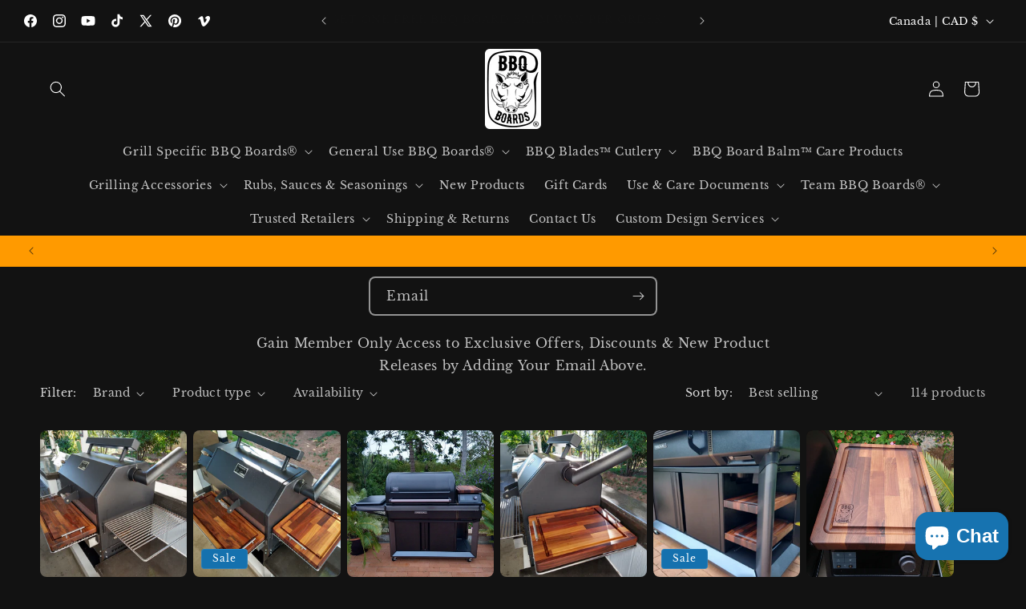

--- FILE ---
content_type: text/html; charset=utf-8
request_url: https://bbqboards.store/en-ca/collections/grill-specific-bbq-boards%E2%84%A2
body_size: 70609
content:
<!doctype html>
<html class="js" lang="en">
  <head>
    <meta charset="utf-8">
    <meta http-equiv="X-UA-Compatible" content="IE=edge">
    <meta name="viewport" content="width=device-width,initial-scale=1">
    <meta name="theme-color" content="">
    <link rel="canonical" href="https://bbqboards.store/en-ca/collections/grill-specific-bbq-boards%e2%84%a2"><link rel="icon" type="image/png" href="//bbqboards.store/cdn/shop/files/BBQ_Boards_Logo_512px_x_512px_High_Rez_263907a8-b71a-4083-9f24-0b949efd25d4.jpg?crop=center&height=32&v=1711909729&width=32"><link rel="preconnect" href="https://fonts.shopifycdn.com" crossorigin><title>
      Grill Specific BBQ Boards®
</title>

    
      <meta name="description" content="All of your grill specific BBQ Boards® in one place.">
    

    

<meta property="og:site_name" content="BBQ Boards®">
<meta property="og:url" content="https://bbqboards.store/en-ca/collections/grill-specific-bbq-boards%e2%84%a2">
<meta property="og:title" content="Grill Specific BBQ Boards®">
<meta property="og:type" content="website">
<meta property="og:description" content="All of your grill specific BBQ Boards® in one place."><meta property="og:image" content="http://bbqboards.store/cdn/shop/collections/IMG_20220330_224306448_HDR.jpg?v=1692985850">
  <meta property="og:image:secure_url" content="https://bbqboards.store/cdn/shop/collections/IMG_20220330_224306448_HDR.jpg?v=1692985850">
  <meta property="og:image:width" content="3000">
  <meta property="og:image:height" content="4000"><meta name="twitter:site" content="@bbq_boards"><meta name="twitter:card" content="summary_large_image">
<meta name="twitter:title" content="Grill Specific BBQ Boards®">
<meta name="twitter:description" content="All of your grill specific BBQ Boards® in one place.">


    <script src="//bbqboards.store/cdn/shop/t/25/assets/constants.js?v=132983761750457495441765131527" defer="defer"></script>
    <script src="//bbqboards.store/cdn/shop/t/25/assets/pubsub.js?v=25310214064522200911765131529" defer="defer"></script>
    <script src="//bbqboards.store/cdn/shop/t/25/assets/global.js?v=7301445359237545521765131527" defer="defer"></script>
    <script src="//bbqboards.store/cdn/shop/t/25/assets/details-disclosure.js?v=13653116266235556501765131527" defer="defer"></script>
    <script src="//bbqboards.store/cdn/shop/t/25/assets/details-modal.js?v=25581673532751508451765131527" defer="defer"></script>
    <script src="//bbqboards.store/cdn/shop/t/25/assets/search-form.js?v=133129549252120666541765131529" defer="defer"></script><script src="//bbqboards.store/cdn/shop/t/25/assets/animations.js?v=88693664871331136111765131527" defer="defer"></script><script>window.performance && window.performance.mark && window.performance.mark('shopify.content_for_header.start');</script><meta name="facebook-domain-verification" content="15ouwgn4x1qrj8z2z2yyqvx14irbkj">
<meta name="google-site-verification" content="gAS2T0jvhO1qa0LBKnSmJLBtHjrQrYFZLf3UiW3eLE4">
<meta name="google-site-verification" content="gAS2T0jvhO1qa0LBKnSmJLBtHjrQrYFZLf3UiW3eLE4">
<meta id="shopify-digital-wallet" name="shopify-digital-wallet" content="/61122052290/digital_wallets/dialog">
<meta name="shopify-checkout-api-token" content="3ced2ec5113cc39297cc6ab5ef062982">
<link rel="alternate" type="application/atom+xml" title="Feed" href="/en-ca/collections/grill-specific-bbq-boards%E2%84%A2.atom" />
<link rel="next" href="/en-ca/collections/grill-specific-bbq-boards%E2%84%A2?page=2">
<link rel="alternate" hreflang="x-default" href="https://bbqboards.store/collections/grill-specific-bbq-boards%E2%84%A2">
<link rel="alternate" hreflang="en" href="https://bbqboards.store/collections/grill-specific-bbq-boards%E2%84%A2">
<link rel="alternate" hreflang="en-CA" href="https://bbqboards.store/en-ca/collections/grill-specific-bbq-boards%E2%84%A2">
<link rel="alternate" hreflang="en-AU" href="https://bbqboards.store/en-au/collections/grill-specific-bbq-boards%E2%84%A2">
<link rel="alternate" hreflang="en-GB" href="https://bbqboards.store/en-gb/collections/grill-specific-bbq-boards%E2%84%A2">
<link rel="alternate" hreflang="en-IT" href="https://bbqboards.store/en-eu/collections/grill-specific-bbq-boards%E2%84%A2">
<link rel="alternate" hreflang="en-NL" href="https://bbqboards.store/en-eu/collections/grill-specific-bbq-boards%E2%84%A2">
<link rel="alternate" hreflang="en-NO" href="https://bbqboards.store/en-eu/collections/grill-specific-bbq-boards%E2%84%A2">
<link rel="alternate" hreflang="en-DE" href="https://bbqboards.store/en-eu/collections/grill-specific-bbq-boards%E2%84%A2">
<link rel="alternate" hreflang="en-FR" href="https://bbqboards.store/en-eu/collections/grill-specific-bbq-boards%E2%84%A2">
<link rel="alternate" hreflang="en-EE" href="https://bbqboards.store/en-eu/collections/grill-specific-bbq-boards%E2%84%A2">
<link rel="alternate" type="application/json+oembed" href="https://bbqboards.store/en-ca/collections/grill-specific-bbq-boards%e2%84%a2.oembed">
<script async="async" src="/checkouts/internal/preloads.js?locale=en-CA"></script>
<link rel="preconnect" href="https://shop.app" crossorigin="anonymous">
<script async="async" src="https://shop.app/checkouts/internal/preloads.js?locale=en-CA&shop_id=61122052290" crossorigin="anonymous"></script>
<script id="apple-pay-shop-capabilities" type="application/json">{"shopId":61122052290,"countryCode":"US","currencyCode":"CAD","merchantCapabilities":["supports3DS"],"merchantId":"gid:\/\/shopify\/Shop\/61122052290","merchantName":"BBQ Boards®","requiredBillingContactFields":["postalAddress","email"],"requiredShippingContactFields":["postalAddress","email"],"shippingType":"shipping","supportedNetworks":["visa","masterCard","amex","discover","elo","jcb"],"total":{"type":"pending","label":"BBQ Boards®","amount":"1.00"},"shopifyPaymentsEnabled":true,"supportsSubscriptions":true}</script>
<script id="shopify-features" type="application/json">{"accessToken":"3ced2ec5113cc39297cc6ab5ef062982","betas":["rich-media-storefront-analytics"],"domain":"bbqboards.store","predictiveSearch":true,"shopId":61122052290,"locale":"en"}</script>
<script>var Shopify = Shopify || {};
Shopify.shop = "leftwick-engineering.myshopify.com";
Shopify.locale = "en";
Shopify.currency = {"active":"CAD","rate":"1.4124537"};
Shopify.country = "CA";
Shopify.theme = {"name":"Dawn 15.4.1","id":146643157186,"schema_name":"Dawn","schema_version":"15.4.1","theme_store_id":887,"role":"main"};
Shopify.theme.handle = "null";
Shopify.theme.style = {"id":null,"handle":null};
Shopify.cdnHost = "bbqboards.store/cdn";
Shopify.routes = Shopify.routes || {};
Shopify.routes.root = "/en-ca/";</script>
<script type="module">!function(o){(o.Shopify=o.Shopify||{}).modules=!0}(window);</script>
<script>!function(o){function n(){var o=[];function n(){o.push(Array.prototype.slice.apply(arguments))}return n.q=o,n}var t=o.Shopify=o.Shopify||{};t.loadFeatures=n(),t.autoloadFeatures=n()}(window);</script>
<script>
  window.ShopifyPay = window.ShopifyPay || {};
  window.ShopifyPay.apiHost = "shop.app\/pay";
  window.ShopifyPay.redirectState = null;
</script>
<script id="shop-js-analytics" type="application/json">{"pageType":"collection"}</script>
<script defer="defer" async type="module" src="//bbqboards.store/cdn/shopifycloud/shop-js/modules/v2/client.init-shop-cart-sync_C5BV16lS.en.esm.js"></script>
<script defer="defer" async type="module" src="//bbqboards.store/cdn/shopifycloud/shop-js/modules/v2/chunk.common_CygWptCX.esm.js"></script>
<script type="module">
  await import("//bbqboards.store/cdn/shopifycloud/shop-js/modules/v2/client.init-shop-cart-sync_C5BV16lS.en.esm.js");
await import("//bbqboards.store/cdn/shopifycloud/shop-js/modules/v2/chunk.common_CygWptCX.esm.js");

  window.Shopify.SignInWithShop?.initShopCartSync?.({"fedCMEnabled":true,"windoidEnabled":true});

</script>
<script>
  window.Shopify = window.Shopify || {};
  if (!window.Shopify.featureAssets) window.Shopify.featureAssets = {};
  window.Shopify.featureAssets['shop-js'] = {"shop-cart-sync":["modules/v2/client.shop-cart-sync_ZFArdW7E.en.esm.js","modules/v2/chunk.common_CygWptCX.esm.js"],"init-fed-cm":["modules/v2/client.init-fed-cm_CmiC4vf6.en.esm.js","modules/v2/chunk.common_CygWptCX.esm.js"],"shop-button":["modules/v2/client.shop-button_tlx5R9nI.en.esm.js","modules/v2/chunk.common_CygWptCX.esm.js"],"shop-cash-offers":["modules/v2/client.shop-cash-offers_DOA2yAJr.en.esm.js","modules/v2/chunk.common_CygWptCX.esm.js","modules/v2/chunk.modal_D71HUcav.esm.js"],"init-windoid":["modules/v2/client.init-windoid_sURxWdc1.en.esm.js","modules/v2/chunk.common_CygWptCX.esm.js"],"shop-toast-manager":["modules/v2/client.shop-toast-manager_ClPi3nE9.en.esm.js","modules/v2/chunk.common_CygWptCX.esm.js"],"init-shop-email-lookup-coordinator":["modules/v2/client.init-shop-email-lookup-coordinator_B8hsDcYM.en.esm.js","modules/v2/chunk.common_CygWptCX.esm.js"],"init-shop-cart-sync":["modules/v2/client.init-shop-cart-sync_C5BV16lS.en.esm.js","modules/v2/chunk.common_CygWptCX.esm.js"],"avatar":["modules/v2/client.avatar_BTnouDA3.en.esm.js"],"pay-button":["modules/v2/client.pay-button_FdsNuTd3.en.esm.js","modules/v2/chunk.common_CygWptCX.esm.js"],"init-customer-accounts":["modules/v2/client.init-customer-accounts_DxDtT_ad.en.esm.js","modules/v2/client.shop-login-button_C5VAVYt1.en.esm.js","modules/v2/chunk.common_CygWptCX.esm.js","modules/v2/chunk.modal_D71HUcav.esm.js"],"init-shop-for-new-customer-accounts":["modules/v2/client.init-shop-for-new-customer-accounts_ChsxoAhi.en.esm.js","modules/v2/client.shop-login-button_C5VAVYt1.en.esm.js","modules/v2/chunk.common_CygWptCX.esm.js","modules/v2/chunk.modal_D71HUcav.esm.js"],"shop-login-button":["modules/v2/client.shop-login-button_C5VAVYt1.en.esm.js","modules/v2/chunk.common_CygWptCX.esm.js","modules/v2/chunk.modal_D71HUcav.esm.js"],"init-customer-accounts-sign-up":["modules/v2/client.init-customer-accounts-sign-up_CPSyQ0Tj.en.esm.js","modules/v2/client.shop-login-button_C5VAVYt1.en.esm.js","modules/v2/chunk.common_CygWptCX.esm.js","modules/v2/chunk.modal_D71HUcav.esm.js"],"shop-follow-button":["modules/v2/client.shop-follow-button_Cva4Ekp9.en.esm.js","modules/v2/chunk.common_CygWptCX.esm.js","modules/v2/chunk.modal_D71HUcav.esm.js"],"checkout-modal":["modules/v2/client.checkout-modal_BPM8l0SH.en.esm.js","modules/v2/chunk.common_CygWptCX.esm.js","modules/v2/chunk.modal_D71HUcav.esm.js"],"lead-capture":["modules/v2/client.lead-capture_Bi8yE_yS.en.esm.js","modules/v2/chunk.common_CygWptCX.esm.js","modules/v2/chunk.modal_D71HUcav.esm.js"],"shop-login":["modules/v2/client.shop-login_D6lNrXab.en.esm.js","modules/v2/chunk.common_CygWptCX.esm.js","modules/v2/chunk.modal_D71HUcav.esm.js"],"payment-terms":["modules/v2/client.payment-terms_CZxnsJam.en.esm.js","modules/v2/chunk.common_CygWptCX.esm.js","modules/v2/chunk.modal_D71HUcav.esm.js"]};
</script>
<script id="__st">var __st={"a":61122052290,"offset":-28800,"reqid":"5c12190c-8453-47b8-a900-7e6168124f79-1768735071","pageurl":"bbqboards.store\/en-ca\/collections\/grill-specific-bbq-boards%E2%84%A2","u":"120538d0e3fe","p":"collection","rtyp":"collection","rid":293987352770};</script>
<script>window.ShopifyPaypalV4VisibilityTracking = true;</script>
<script id="captcha-bootstrap">!function(){'use strict';const t='contact',e='account',n='new_comment',o=[[t,t],['blogs',n],['comments',n],[t,'customer']],c=[[e,'customer_login'],[e,'guest_login'],[e,'recover_customer_password'],[e,'create_customer']],r=t=>t.map((([t,e])=>`form[action*='/${t}']:not([data-nocaptcha='true']) input[name='form_type'][value='${e}']`)).join(','),a=t=>()=>t?[...document.querySelectorAll(t)].map((t=>t.form)):[];function s(){const t=[...o],e=r(t);return a(e)}const i='password',u='form_key',d=['recaptcha-v3-token','g-recaptcha-response','h-captcha-response',i],f=()=>{try{return window.sessionStorage}catch{return}},m='__shopify_v',_=t=>t.elements[u];function p(t,e,n=!1){try{const o=window.sessionStorage,c=JSON.parse(o.getItem(e)),{data:r}=function(t){const{data:e,action:n}=t;return t[m]||n?{data:e,action:n}:{data:t,action:n}}(c);for(const[e,n]of Object.entries(r))t.elements[e]&&(t.elements[e].value=n);n&&o.removeItem(e)}catch(o){console.error('form repopulation failed',{error:o})}}const l='form_type',E='cptcha';function T(t){t.dataset[E]=!0}const w=window,h=w.document,L='Shopify',v='ce_forms',y='captcha';let A=!1;((t,e)=>{const n=(g='f06e6c50-85a8-45c8-87d0-21a2b65856fe',I='https://cdn.shopify.com/shopifycloud/storefront-forms-hcaptcha/ce_storefront_forms_captcha_hcaptcha.v1.5.2.iife.js',D={infoText:'Protected by hCaptcha',privacyText:'Privacy',termsText:'Terms'},(t,e,n)=>{const o=w[L][v],c=o.bindForm;if(c)return c(t,g,e,D).then(n);var r;o.q.push([[t,g,e,D],n]),r=I,A||(h.body.append(Object.assign(h.createElement('script'),{id:'captcha-provider',async:!0,src:r})),A=!0)});var g,I,D;w[L]=w[L]||{},w[L][v]=w[L][v]||{},w[L][v].q=[],w[L][y]=w[L][y]||{},w[L][y].protect=function(t,e){n(t,void 0,e),T(t)},Object.freeze(w[L][y]),function(t,e,n,w,h,L){const[v,y,A,g]=function(t,e,n){const i=e?o:[],u=t?c:[],d=[...i,...u],f=r(d),m=r(i),_=r(d.filter((([t,e])=>n.includes(e))));return[a(f),a(m),a(_),s()]}(w,h,L),I=t=>{const e=t.target;return e instanceof HTMLFormElement?e:e&&e.form},D=t=>v().includes(t);t.addEventListener('submit',(t=>{const e=I(t);if(!e)return;const n=D(e)&&!e.dataset.hcaptchaBound&&!e.dataset.recaptchaBound,o=_(e),c=g().includes(e)&&(!o||!o.value);(n||c)&&t.preventDefault(),c&&!n&&(function(t){try{if(!f())return;!function(t){const e=f();if(!e)return;const n=_(t);if(!n)return;const o=n.value;o&&e.removeItem(o)}(t);const e=Array.from(Array(32),(()=>Math.random().toString(36)[2])).join('');!function(t,e){_(t)||t.append(Object.assign(document.createElement('input'),{type:'hidden',name:u})),t.elements[u].value=e}(t,e),function(t,e){const n=f();if(!n)return;const o=[...t.querySelectorAll(`input[type='${i}']`)].map((({name:t})=>t)),c=[...d,...o],r={};for(const[a,s]of new FormData(t).entries())c.includes(a)||(r[a]=s);n.setItem(e,JSON.stringify({[m]:1,action:t.action,data:r}))}(t,e)}catch(e){console.error('failed to persist form',e)}}(e),e.submit())}));const S=(t,e)=>{t&&!t.dataset[E]&&(n(t,e.some((e=>e===t))),T(t))};for(const o of['focusin','change'])t.addEventListener(o,(t=>{const e=I(t);D(e)&&S(e,y())}));const B=e.get('form_key'),M=e.get(l),P=B&&M;t.addEventListener('DOMContentLoaded',(()=>{const t=y();if(P)for(const e of t)e.elements[l].value===M&&p(e,B);[...new Set([...A(),...v().filter((t=>'true'===t.dataset.shopifyCaptcha))])].forEach((e=>S(e,t)))}))}(h,new URLSearchParams(w.location.search),n,t,e,['guest_login'])})(!0,!0)}();</script>
<script integrity="sha256-4kQ18oKyAcykRKYeNunJcIwy7WH5gtpwJnB7kiuLZ1E=" data-source-attribution="shopify.loadfeatures" defer="defer" src="//bbqboards.store/cdn/shopifycloud/storefront/assets/storefront/load_feature-a0a9edcb.js" crossorigin="anonymous"></script>
<script crossorigin="anonymous" defer="defer" src="//bbqboards.store/cdn/shopifycloud/storefront/assets/shopify_pay/storefront-65b4c6d7.js?v=20250812"></script>
<script data-source-attribution="shopify.dynamic_checkout.dynamic.init">var Shopify=Shopify||{};Shopify.PaymentButton=Shopify.PaymentButton||{isStorefrontPortableWallets:!0,init:function(){window.Shopify.PaymentButton.init=function(){};var t=document.createElement("script");t.src="https://bbqboards.store/cdn/shopifycloud/portable-wallets/latest/portable-wallets.en.js",t.type="module",document.head.appendChild(t)}};
</script>
<script data-source-attribution="shopify.dynamic_checkout.buyer_consent">
  function portableWalletsHideBuyerConsent(e){var t=document.getElementById("shopify-buyer-consent"),n=document.getElementById("shopify-subscription-policy-button");t&&n&&(t.classList.add("hidden"),t.setAttribute("aria-hidden","true"),n.removeEventListener("click",e))}function portableWalletsShowBuyerConsent(e){var t=document.getElementById("shopify-buyer-consent"),n=document.getElementById("shopify-subscription-policy-button");t&&n&&(t.classList.remove("hidden"),t.removeAttribute("aria-hidden"),n.addEventListener("click",e))}window.Shopify?.PaymentButton&&(window.Shopify.PaymentButton.hideBuyerConsent=portableWalletsHideBuyerConsent,window.Shopify.PaymentButton.showBuyerConsent=portableWalletsShowBuyerConsent);
</script>
<script data-source-attribution="shopify.dynamic_checkout.cart.bootstrap">document.addEventListener("DOMContentLoaded",(function(){function t(){return document.querySelector("shopify-accelerated-checkout-cart, shopify-accelerated-checkout")}if(t())Shopify.PaymentButton.init();else{new MutationObserver((function(e,n){t()&&(Shopify.PaymentButton.init(),n.disconnect())})).observe(document.body,{childList:!0,subtree:!0})}}));
</script>
<link id="shopify-accelerated-checkout-styles" rel="stylesheet" media="screen" href="https://bbqboards.store/cdn/shopifycloud/portable-wallets/latest/accelerated-checkout-backwards-compat.css" crossorigin="anonymous">
<style id="shopify-accelerated-checkout-cart">
        #shopify-buyer-consent {
  margin-top: 1em;
  display: inline-block;
  width: 100%;
}

#shopify-buyer-consent.hidden {
  display: none;
}

#shopify-subscription-policy-button {
  background: none;
  border: none;
  padding: 0;
  text-decoration: underline;
  font-size: inherit;
  cursor: pointer;
}

#shopify-subscription-policy-button::before {
  box-shadow: none;
}

      </style>
<script id="sections-script" data-sections="header" defer="defer" src="//bbqboards.store/cdn/shop/t/25/compiled_assets/scripts.js?v=4885"></script>
<script>window.performance && window.performance.mark && window.performance.mark('shopify.content_for_header.end');</script>


    <style data-shopify>
      @font-face {
  font-family: "Libre Baskerville";
  font-weight: 400;
  font-style: normal;
  font-display: swap;
  src: url("//bbqboards.store/cdn/fonts/libre_baskerville/librebaskerville_n4.2ec9ee517e3ce28d5f1e6c6e75efd8a97e59c189.woff2") format("woff2"),
       url("//bbqboards.store/cdn/fonts/libre_baskerville/librebaskerville_n4.323789551b85098885c8eccedfb1bd8f25f56007.woff") format("woff");
}

      @font-face {
  font-family: "Libre Baskerville";
  font-weight: 700;
  font-style: normal;
  font-display: swap;
  src: url("//bbqboards.store/cdn/fonts/libre_baskerville/librebaskerville_n7.eb83ab550f8363268d3cb412ad3d4776b2bc22b9.woff2") format("woff2"),
       url("//bbqboards.store/cdn/fonts/libre_baskerville/librebaskerville_n7.5bb0de4f2b64b2f68c7e0de8d18bc3455494f553.woff") format("woff");
}

      @font-face {
  font-family: "Libre Baskerville";
  font-weight: 400;
  font-style: italic;
  font-display: swap;
  src: url("//bbqboards.store/cdn/fonts/libre_baskerville/librebaskerville_i4.9b1c62038123f2ff89e0d72891fc2421add48a40.woff2") format("woff2"),
       url("//bbqboards.store/cdn/fonts/libre_baskerville/librebaskerville_i4.d5032f0d77e668619cab9a3b6ff7c45700fd5f7c.woff") format("woff");
}

      
      @font-face {
  font-family: "Libre Baskerville";
  font-weight: 400;
  font-style: normal;
  font-display: swap;
  src: url("//bbqboards.store/cdn/fonts/libre_baskerville/librebaskerville_n4.2ec9ee517e3ce28d5f1e6c6e75efd8a97e59c189.woff2") format("woff2"),
       url("//bbqboards.store/cdn/fonts/libre_baskerville/librebaskerville_n4.323789551b85098885c8eccedfb1bd8f25f56007.woff") format("woff");
}


      
        :root,
        .color-background-1 {
          --color-background: 18,18,18;
        
          --gradient-background: #121212;
        

        

        --color-foreground: 255,255,255;
        --color-background-contrast: 146,146,146;
        --color-shadow: 255,255,255;
        --color-button: 23,115,176;
        --color-button-text: 255,255,255;
        --color-secondary-button: 18,18,18;
        --color-secondary-button-text: 227,252,2;
        --color-link: 227,252,2;
        --color-badge-foreground: 255,255,255;
        --color-badge-background: 18,18,18;
        --color-badge-border: 255,255,255;
        --payment-terms-background-color: rgb(18 18 18);
      }
      
        
        .color-background-2 {
          --color-background: 255,154,0;
        
          --gradient-background: #ff9a00;
        

        

        --color-foreground: 18,18,18;
        --color-background-contrast: 128,77,0;
        --color-shadow: 18,18,18;
        --color-button: 18,18,18;
        --color-button-text: 221,29,29;
        --color-secondary-button: 255,154,0;
        --color-secondary-button-text: 18,18,18;
        --color-link: 18,18,18;
        --color-badge-foreground: 18,18,18;
        --color-badge-background: 255,154,0;
        --color-badge-border: 18,18,18;
        --payment-terms-background-color: rgb(255 154 0);
      }
      
        
        .color-inverse {
          --color-background: 18,18,18;
        
          --gradient-background: #121212;
        

        

        --color-foreground: 255,255,255;
        --color-background-contrast: 146,146,146;
        --color-shadow: 18,18,18;
        --color-button: 255,255,255;
        --color-button-text: 18,18,18;
        --color-secondary-button: 18,18,18;
        --color-secondary-button-text: 255,255,255;
        --color-link: 255,255,255;
        --color-badge-foreground: 255,255,255;
        --color-badge-background: 18,18,18;
        --color-badge-border: 255,255,255;
        --payment-terms-background-color: rgb(18 18 18);
      }
      
        
        .color-accent-1 {
          --color-background: 18,18,18;
        
          --gradient-background: #121212;
        

        

        --color-foreground: 255,255,255;
        --color-background-contrast: 146,146,146;
        --color-shadow: 18,18,18;
        --color-button: 255,255,255;
        --color-button-text: 18,18,18;
        --color-secondary-button: 18,18,18;
        --color-secondary-button-text: 23,115,176;
        --color-link: 23,115,176;
        --color-badge-foreground: 255,255,255;
        --color-badge-background: 18,18,18;
        --color-badge-border: 255,255,255;
        --payment-terms-background-color: rgb(18 18 18);
      }
      
        
        .color-accent-2 {
          --color-background: 23,115,176;
        
          --gradient-background: #1773b0;
        

        

        --color-foreground: 255,255,255;
        --color-background-contrast: 8,41,63;
        --color-shadow: 18,18,18;
        --color-button: 255,255,255;
        --color-button-text: 23,115,176;
        --color-secondary-button: 23,115,176;
        --color-secondary-button-text: 255,255,255;
        --color-link: 255,255,255;
        --color-badge-foreground: 255,255,255;
        --color-badge-background: 23,115,176;
        --color-badge-border: 255,255,255;
        --payment-terms-background-color: rgb(23 115 176);
      }
      
        
        .color-scheme-07d3fca3-7150-4e01-a6f4-d4f7e803ca65 {
          --color-background: 227,252,2;
        
          --gradient-background: #e3fc02;
        

        

        --color-foreground: 18,18,18;
        --color-background-contrast: 113,126,1;
        --color-shadow: 255,255,255;
        --color-button: 31,31,33;
        --color-button-text: 31,31,33;
        --color-secondary-button: 227,252,2;
        --color-secondary-button-text: 31,31,33;
        --color-link: 31,31,33;
        --color-badge-foreground: 18,18,18;
        --color-badge-background: 227,252,2;
        --color-badge-border: 18,18,18;
        --payment-terms-background-color: rgb(227 252 2);
      }
      
        
        .color-scheme-463f4ede-7aee-48e6-88d0-dff371fc3966 {
          --color-background: 0,0,255;
        
          --gradient-background: #0000ff;
        

        

        --color-foreground: 255,255,255;
        --color-background-contrast: 26,26,255;
        --color-shadow: 255,255,255;
        --color-button: 31,31,33;
        --color-button-text: 31,31,33;
        --color-secondary-button: 0,0,255;
        --color-secondary-button-text: 31,31,33;
        --color-link: 31,31,33;
        --color-badge-foreground: 255,255,255;
        --color-badge-background: 0,0,255;
        --color-badge-border: 255,255,255;
        --payment-terms-background-color: rgb(0 0 255);
      }
      
        
        .color-scheme-f90e2b16-fa11-4a6a-8480-c08e732d1416 {
          --color-background: 255,0,0;
        
          --gradient-background: #ff0000;
        

        

        --color-foreground: 255,255,255;
        --color-background-contrast: 128,0,0;
        --color-shadow: 255,255,255;
        --color-button: 31,31,33;
        --color-button-text: 31,31,33;
        --color-secondary-button: 255,0,0;
        --color-secondary-button-text: 31,31,33;
        --color-link: 31,31,33;
        --color-badge-foreground: 255,255,255;
        --color-badge-background: 255,0,0;
        --color-badge-border: 255,255,255;
        --payment-terms-background-color: rgb(255 0 0);
      }
      
        
        .color-scheme-a37f57da-dc73-496a-917d-b3cc3c0e2d4f {
          --color-background: 255,255,255;
        
          --gradient-background: #ffffff;
        

        

        --color-foreground: 18,18,18;
        --color-background-contrast: 191,191,191;
        --color-shadow: 255,255,255;
        --color-button: 31,31,33;
        --color-button-text: 31,31,33;
        --color-secondary-button: 255,255,255;
        --color-secondary-button-text: 31,31,33;
        --color-link: 31,31,33;
        --color-badge-foreground: 18,18,18;
        --color-badge-background: 255,255,255;
        --color-badge-border: 18,18,18;
        --payment-terms-background-color: rgb(255 255 255);
      }
      

      body, .color-background-1, .color-background-2, .color-inverse, .color-accent-1, .color-accent-2, .color-scheme-07d3fca3-7150-4e01-a6f4-d4f7e803ca65, .color-scheme-463f4ede-7aee-48e6-88d0-dff371fc3966, .color-scheme-f90e2b16-fa11-4a6a-8480-c08e732d1416, .color-scheme-a37f57da-dc73-496a-917d-b3cc3c0e2d4f {
        color: rgba(var(--color-foreground), 0.75);
        background-color: rgb(var(--color-background));
      }

      :root {
        --font-body-family: "Libre Baskerville", serif;
        --font-body-style: normal;
        --font-body-weight: 400;
        --font-body-weight-bold: 700;

        --font-heading-family: "Libre Baskerville", serif;
        --font-heading-style: normal;
        --font-heading-weight: 400;

        --font-body-scale: 1.0;
        --font-heading-scale: 1.0;

        --media-padding: px;
        --media-border-opacity: 0.05;
        --media-border-width: 2px;
        --media-radius: 8px;
        --media-shadow-opacity: 0.0;
        --media-shadow-horizontal-offset: 0px;
        --media-shadow-vertical-offset: 0px;
        --media-shadow-blur-radius: 0px;
        --media-shadow-visible: 0;

        --page-width: 160rem;
        --page-width-margin: 0rem;

        --product-card-image-padding: 0.0rem;
        --product-card-corner-radius: 0.8rem;
        --product-card-text-alignment: center;
        --product-card-border-width: 0.0rem;
        --product-card-border-opacity: 0.0;
        --product-card-shadow-opacity: 0.1;
        --product-card-shadow-visible: 1;
        --product-card-shadow-horizontal-offset: 0.0rem;
        --product-card-shadow-vertical-offset: 0.0rem;
        --product-card-shadow-blur-radius: 0.0rem;

        --collection-card-image-padding: 0.0rem;
        --collection-card-corner-radius: 0.8rem;
        --collection-card-text-alignment: left;
        --collection-card-border-width: 0.0rem;
        --collection-card-border-opacity: 0.0;
        --collection-card-shadow-opacity: 0.1;
        --collection-card-shadow-visible: 1;
        --collection-card-shadow-horizontal-offset: 0.0rem;
        --collection-card-shadow-vertical-offset: 0.0rem;
        --collection-card-shadow-blur-radius: 0.0rem;

        --blog-card-image-padding: 0.0rem;
        --blog-card-corner-radius: 0.0rem;
        --blog-card-text-alignment: left;
        --blog-card-border-width: 0.0rem;
        --blog-card-border-opacity: 0.0;
        --blog-card-shadow-opacity: 0.1;
        --blog-card-shadow-visible: 1;
        --blog-card-shadow-horizontal-offset: 0.0rem;
        --blog-card-shadow-vertical-offset: 0.0rem;
        --blog-card-shadow-blur-radius: 0.0rem;

        --badge-corner-radius: 0.4rem;

        --popup-border-width: 2px;
        --popup-border-opacity: 0.1;
        --popup-corner-radius: 6px;
        --popup-shadow-opacity: 0.0;
        --popup-shadow-horizontal-offset: 0px;
        --popup-shadow-vertical-offset: 0px;
        --popup-shadow-blur-radius: 0px;

        --drawer-border-width: 2px;
        --drawer-border-opacity: 0.1;
        --drawer-shadow-opacity: 0.0;
        --drawer-shadow-horizontal-offset: 0px;
        --drawer-shadow-vertical-offset: 0px;
        --drawer-shadow-blur-radius: 0px;

        --spacing-sections-desktop: 0px;
        --spacing-sections-mobile: 0px;

        --grid-desktop-vertical-spacing: 8px;
        --grid-desktop-horizontal-spacing: 8px;
        --grid-mobile-vertical-spacing: 4px;
        --grid-mobile-horizontal-spacing: 4px;

        --text-boxes-border-opacity: 0.0;
        --text-boxes-border-width: 0px;
        --text-boxes-radius: 0px;
        --text-boxes-shadow-opacity: 0.0;
        --text-boxes-shadow-visible: 0;
        --text-boxes-shadow-horizontal-offset: 0px;
        --text-boxes-shadow-vertical-offset: 0px;
        --text-boxes-shadow-blur-radius: 0px;

        --buttons-radius: 6px;
        --buttons-radius-outset: 8px;
        --buttons-border-width: 2px;
        --buttons-border-opacity: 1.0;
        --buttons-shadow-opacity: 0.0;
        --buttons-shadow-visible: 0;
        --buttons-shadow-horizontal-offset: 0px;
        --buttons-shadow-vertical-offset: 0px;
        --buttons-shadow-blur-radius: 0px;
        --buttons-border-offset: 0.3px;

        --inputs-radius: 6px;
        --inputs-border-width: 2px;
        --inputs-border-opacity: 0.55;
        --inputs-shadow-opacity: 0.0;
        --inputs-shadow-horizontal-offset: 0px;
        --inputs-margin-offset: 0px;
        --inputs-shadow-vertical-offset: 0px;
        --inputs-shadow-blur-radius: 0px;
        --inputs-radius-outset: 8px;

        --variant-pills-radius: 6px;
        --variant-pills-border-width: 2px;
        --variant-pills-border-opacity: 0.55;
        --variant-pills-shadow-opacity: 0.0;
        --variant-pills-shadow-horizontal-offset: 0px;
        --variant-pills-shadow-vertical-offset: 0px;
        --variant-pills-shadow-blur-radius: 0px;
      }

      *,
      *::before,
      *::after {
        box-sizing: inherit;
      }

      html {
        box-sizing: border-box;
        font-size: calc(var(--font-body-scale) * 62.5%);
        height: 100%;
      }

      body {
        display: grid;
        grid-template-rows: auto auto 1fr auto;
        grid-template-columns: 100%;
        min-height: 100%;
        margin: 0;
        font-size: 1.5rem;
        letter-spacing: 0.06rem;
        line-height: calc(1 + 0.8 / var(--font-body-scale));
        font-family: var(--font-body-family);
        font-style: var(--font-body-style);
        font-weight: var(--font-body-weight);
      }

      @media screen and (min-width: 750px) {
        body {
          font-size: 1.6rem;
        }
      }
    </style>

    <link href="//bbqboards.store/cdn/shop/t/25/assets/base.css?v=159841507637079171801765131527" rel="stylesheet" type="text/css" media="all" />
    <link rel="stylesheet" href="//bbqboards.store/cdn/shop/t/25/assets/component-cart-items.css?v=13033300910818915211765131527" media="print" onload="this.media='all'"><link href="//bbqboards.store/cdn/shop/t/25/assets/component-cart-drawer.css?v=39223250576183958541765131527" rel="stylesheet" type="text/css" media="all" />
      <link href="//bbqboards.store/cdn/shop/t/25/assets/component-cart.css?v=164708765130180853531765131527" rel="stylesheet" type="text/css" media="all" />
      <link href="//bbqboards.store/cdn/shop/t/25/assets/component-totals.css?v=15906652033866631521765131527" rel="stylesheet" type="text/css" media="all" />
      <link href="//bbqboards.store/cdn/shop/t/25/assets/component-price.css?v=47596247576480123001765131527" rel="stylesheet" type="text/css" media="all" />
      <link href="//bbqboards.store/cdn/shop/t/25/assets/component-discounts.css?v=152760482443307489271765131527" rel="stylesheet" type="text/css" media="all" />

      <link rel="preload" as="font" href="//bbqboards.store/cdn/fonts/libre_baskerville/librebaskerville_n4.2ec9ee517e3ce28d5f1e6c6e75efd8a97e59c189.woff2" type="font/woff2" crossorigin>
      

      <link rel="preload" as="font" href="//bbqboards.store/cdn/fonts/libre_baskerville/librebaskerville_n4.2ec9ee517e3ce28d5f1e6c6e75efd8a97e59c189.woff2" type="font/woff2" crossorigin>
      
<link href="//bbqboards.store/cdn/shop/t/25/assets/component-localization-form.css?v=170315343355214948141765131527" rel="stylesheet" type="text/css" media="all" />
      <script src="//bbqboards.store/cdn/shop/t/25/assets/localization-form.js?v=144176611646395275351765131529" defer="defer"></script><link
        rel="stylesheet"
        href="//bbqboards.store/cdn/shop/t/25/assets/component-predictive-search.css?v=118923337488134913561765131527"
        media="print"
        onload="this.media='all'"
      ><script>
      if (Shopify.designMode) {
        document.documentElement.classList.add('shopify-design-mode');
      }
    </script>
  <!-- BEGIN app block: shopify://apps/judge-me-reviews/blocks/judgeme_core/61ccd3b1-a9f2-4160-9fe9-4fec8413e5d8 --><!-- Start of Judge.me Core -->






<link rel="dns-prefetch" href="https://cdnwidget.judge.me">
<link rel="dns-prefetch" href="https://cdn.judge.me">
<link rel="dns-prefetch" href="https://cdn1.judge.me">
<link rel="dns-prefetch" href="https://api.judge.me">

<script data-cfasync='false' class='jdgm-settings-script'>window.jdgmSettings={"pagination":5,"disable_web_reviews":false,"badge_no_review_text":"No reviews","badge_n_reviews_text":"{{ n }} review/reviews","badge_star_color":"#1773b0","hide_badge_preview_if_no_reviews":true,"badge_hide_text":false,"enforce_center_preview_badge":false,"widget_title":"Customer Reviews","widget_open_form_text":"Write a review","widget_close_form_text":"Cancel review","widget_refresh_page_text":"Refresh page","widget_summary_text":"Based on {{ number_of_reviews }} review/reviews","widget_no_review_text":"Be the first to write a review","widget_name_field_text":"Display name","widget_verified_name_field_text":"Verified Name (public)","widget_name_placeholder_text":"Display name","widget_required_field_error_text":"This field is required.","widget_email_field_text":"Email address","widget_verified_email_field_text":"Verified Email (private, can not be edited)","widget_email_placeholder_text":"Your email address","widget_email_field_error_text":"Please enter a valid email address.","widget_rating_field_text":"Rating","widget_review_title_field_text":"Review Title","widget_review_title_placeholder_text":"Give your review a title","widget_review_body_field_text":"Review content","widget_review_body_placeholder_text":"Start writing here...","widget_pictures_field_text":"Picture/Video (optional)","widget_submit_review_text":"Submit Review","widget_submit_verified_review_text":"Submit Verified Review","widget_submit_success_msg_with_auto_publish":"Thank you! Please refresh the page in a few moments to see your review. You can remove or edit your review by logging into \u003ca href='https://judge.me/login' target='_blank' rel='nofollow noopener'\u003eJudge.me\u003c/a\u003e","widget_submit_success_msg_no_auto_publish":"Thank you! Your review will be published as soon as it is approved by the shop admin. You can remove or edit your review by logging into \u003ca href='https://judge.me/login' target='_blank' rel='nofollow noopener'\u003eJudge.me\u003c/a\u003e","widget_show_default_reviews_out_of_total_text":"Showing {{ n_reviews_shown }} out of {{ n_reviews }} reviews.","widget_show_all_link_text":"Show all","widget_show_less_link_text":"Show less","widget_author_said_text":"{{ reviewer_name }} said:","widget_days_text":"{{ n }} days ago","widget_weeks_text":"{{ n }} week/weeks ago","widget_months_text":"{{ n }} month/months ago","widget_years_text":"{{ n }} year/years ago","widget_yesterday_text":"Yesterday","widget_today_text":"Today","widget_replied_text":"\u003e\u003e {{ shop_name }} replied:","widget_read_more_text":"Read more","widget_reviewer_name_as_initial":"","widget_rating_filter_color":"","widget_rating_filter_see_all_text":"See all reviews","widget_sorting_most_recent_text":"Most Recent","widget_sorting_highest_rating_text":"Highest Rating","widget_sorting_lowest_rating_text":"Lowest Rating","widget_sorting_with_pictures_text":"Only Pictures","widget_sorting_most_helpful_text":"Most Helpful","widget_open_question_form_text":"Ask a question","widget_reviews_subtab_text":"Reviews","widget_questions_subtab_text":"Questions","widget_question_label_text":"Question","widget_answer_label_text":"Answer","widget_question_placeholder_text":"Write your question here","widget_submit_question_text":"Submit Question","widget_question_submit_success_text":"Thank you for your question! We will notify you once it gets answered.","widget_star_color":"#1773b0","verified_badge_text":"Verified","verified_badge_bg_color":"","verified_badge_text_color":"","verified_badge_placement":"left-of-reviewer-name","widget_review_max_height":"","widget_hide_border":false,"widget_social_share":false,"widget_thumb":false,"widget_review_location_show":false,"widget_location_format":"","all_reviews_include_out_of_store_products":true,"all_reviews_out_of_store_text":"(out of store)","all_reviews_pagination":100,"all_reviews_product_name_prefix_text":"about","enable_review_pictures":true,"enable_question_anwser":false,"widget_theme":"","review_date_format":"mm/dd/yyyy","default_sort_method":"most-recent","widget_product_reviews_subtab_text":"Product Reviews","widget_shop_reviews_subtab_text":"Shop Reviews","widget_other_products_reviews_text":"Reviews for other products","widget_store_reviews_subtab_text":"Store reviews","widget_no_store_reviews_text":"This store hasn't received any reviews yet","widget_web_restriction_product_reviews_text":"This product hasn't received any reviews yet","widget_no_items_text":"No items found","widget_show_more_text":"Show more","widget_write_a_store_review_text":"Write a Store Review","widget_other_languages_heading":"Reviews in Other Languages","widget_translate_review_text":"Translate review to {{ language }}","widget_translating_review_text":"Translating...","widget_show_original_translation_text":"Show original ({{ language }})","widget_translate_review_failed_text":"Review couldn't be translated.","widget_translate_review_retry_text":"Retry","widget_translate_review_try_again_later_text":"Try again later","show_product_url_for_grouped_product":false,"widget_sorting_pictures_first_text":"Pictures First","show_pictures_on_all_rev_page_mobile":false,"show_pictures_on_all_rev_page_desktop":false,"floating_tab_hide_mobile_install_preference":false,"floating_tab_button_name":"★ Reviews","floating_tab_title":"Let customers speak for us","floating_tab_button_color":"","floating_tab_button_background_color":"","floating_tab_url":"","floating_tab_url_enabled":false,"floating_tab_tab_style":"text","all_reviews_text_badge_text":"Customers rate us {{ shop.metafields.judgeme.all_reviews_rating | round: 1 }}/5 based on {{ shop.metafields.judgeme.all_reviews_count }} reviews.","all_reviews_text_badge_text_branded_style":"{{ shop.metafields.judgeme.all_reviews_rating | round: 1 }} out of 5 stars based on {{ shop.metafields.judgeme.all_reviews_count }} reviews","is_all_reviews_text_badge_a_link":false,"show_stars_for_all_reviews_text_badge":false,"all_reviews_text_badge_url":"","all_reviews_text_style":"branded","all_reviews_text_color_style":"monochromatic_version","all_reviews_text_color":"#1773b0","all_reviews_text_show_jm_brand":true,"featured_carousel_show_header":true,"featured_carousel_title":"Here's what our customers think...","testimonials_carousel_title":"Customers are saying","videos_carousel_title":"Real customer stories","cards_carousel_title":"Customers are saying","featured_carousel_count_text":"from {{ n }} reviews","featured_carousel_add_link_to_all_reviews_page":false,"featured_carousel_url":"","featured_carousel_show_images":true,"featured_carousel_autoslide_interval":3,"featured_carousel_arrows_on_the_sides":false,"featured_carousel_height":250,"featured_carousel_width":95,"featured_carousel_image_size":250,"featured_carousel_image_height":250,"featured_carousel_arrow_color":"#eeeeee","verified_count_badge_style":"branded","verified_count_badge_orientation":"horizontal","verified_count_badge_color_style":"monochromatic_version","verified_count_badge_color":"#1773b0","is_verified_count_badge_a_link":false,"verified_count_badge_url":"","verified_count_badge_show_jm_brand":true,"widget_rating_preset_default":5,"widget_first_sub_tab":"product-reviews","widget_show_histogram":true,"widget_histogram_use_custom_color":false,"widget_pagination_use_custom_color":false,"widget_star_use_custom_color":false,"widget_verified_badge_use_custom_color":false,"widget_write_review_use_custom_color":false,"picture_reminder_submit_button":"Upload Pictures","enable_review_videos":true,"mute_video_by_default":true,"widget_sorting_videos_first_text":"Videos First","widget_review_pending_text":"Pending","featured_carousel_items_for_large_screen":3,"social_share_options_order":"Facebook,Twitter","remove_microdata_snippet":true,"disable_json_ld":false,"enable_json_ld_products":false,"preview_badge_show_question_text":false,"preview_badge_no_question_text":"No questions","preview_badge_n_question_text":"{{ number_of_questions }} question/questions","qa_badge_show_icon":false,"qa_badge_position":"same-row","remove_judgeme_branding":false,"widget_add_search_bar":false,"widget_search_bar_placeholder":"Search","widget_sorting_verified_only_text":"Verified only","featured_carousel_theme":"default","featured_carousel_show_rating":true,"featured_carousel_show_title":true,"featured_carousel_show_body":true,"featured_carousel_show_date":false,"featured_carousel_show_reviewer":true,"featured_carousel_show_product":false,"featured_carousel_header_background_color":"#108474","featured_carousel_header_text_color":"#ffffff","featured_carousel_name_product_separator":"reviewed","featured_carousel_full_star_background":"#108474","featured_carousel_empty_star_background":"#dadada","featured_carousel_vertical_theme_background":"#f9fafb","featured_carousel_verified_badge_enable":true,"featured_carousel_verified_badge_color":"#1773b0","featured_carousel_border_style":"round","featured_carousel_review_line_length_limit":3,"featured_carousel_more_reviews_button_text":"Read more reviews","featured_carousel_view_product_button_text":"View product","all_reviews_page_load_reviews_on":"scroll","all_reviews_page_load_more_text":"Load More Reviews","disable_fb_tab_reviews":false,"enable_ajax_cdn_cache":false,"widget_public_name_text":"displayed publicly like","default_reviewer_name":"John Smith","default_reviewer_name_has_non_latin":true,"widget_reviewer_anonymous":"Anonymous","medals_widget_title":"Judge.me Review Medals","medals_widget_background_color":"#f9fafb","medals_widget_position":"footer_all_pages","medals_widget_border_color":"#f9fafb","medals_widget_verified_text_position":"left","medals_widget_use_monochromatic_version":false,"medals_widget_elements_color":"#1773b0","show_reviewer_avatar":true,"widget_invalid_yt_video_url_error_text":"Not a YouTube video URL","widget_max_length_field_error_text":"Please enter no more than {0} characters.","widget_show_country_flag":false,"widget_show_collected_via_shop_app":true,"widget_verified_by_shop_badge_style":"light","widget_verified_by_shop_text":"Verified by Shop","widget_show_photo_gallery":false,"widget_load_with_code_splitting":true,"widget_ugc_install_preference":false,"widget_ugc_title":"Made by us, Shared by you","widget_ugc_subtitle":"Tag us to see your picture featured in our page","widget_ugc_arrows_color":"#ffffff","widget_ugc_primary_button_text":"Buy Now","widget_ugc_primary_button_background_color":"#108474","widget_ugc_primary_button_text_color":"#ffffff","widget_ugc_primary_button_border_width":"0","widget_ugc_primary_button_border_style":"none","widget_ugc_primary_button_border_color":"#108474","widget_ugc_primary_button_border_radius":"25","widget_ugc_secondary_button_text":"Load More","widget_ugc_secondary_button_background_color":"#ffffff","widget_ugc_secondary_button_text_color":"#108474","widget_ugc_secondary_button_border_width":"2","widget_ugc_secondary_button_border_style":"solid","widget_ugc_secondary_button_border_color":"#108474","widget_ugc_secondary_button_border_radius":"25","widget_ugc_reviews_button_text":"View Reviews","widget_ugc_reviews_button_background_color":"#ffffff","widget_ugc_reviews_button_text_color":"#108474","widget_ugc_reviews_button_border_width":"2","widget_ugc_reviews_button_border_style":"solid","widget_ugc_reviews_button_border_color":"#108474","widget_ugc_reviews_button_border_radius":"25","widget_ugc_reviews_button_link_to":"judgeme-reviews-page","widget_ugc_show_post_date":true,"widget_ugc_max_width":"800","widget_rating_metafield_value_type":true,"widget_primary_color":"#1773b0","widget_enable_secondary_color":false,"widget_secondary_color":"#edf5f5","widget_summary_average_rating_text":"{{ average_rating }} out of 5","widget_media_grid_title":"Customer photos \u0026 videos","widget_media_grid_see_more_text":"See more","widget_round_style":false,"widget_show_product_medals":true,"widget_verified_by_judgeme_text":"Verified by Judge.me","widget_show_store_medals":true,"widget_verified_by_judgeme_text_in_store_medals":"Verified by Judge.me","widget_media_field_exceed_quantity_message":"Sorry, we can only accept {{ max_media }} for one review.","widget_media_field_exceed_limit_message":"{{ file_name }} is too large, please select a {{ media_type }} less than {{ size_limit }}MB.","widget_review_submitted_text":"Review Submitted!","widget_question_submitted_text":"Question Submitted!","widget_close_form_text_question":"Cancel","widget_write_your_answer_here_text":"Write your answer here","widget_enabled_branded_link":true,"widget_show_collected_by_judgeme":true,"widget_reviewer_name_color":"","widget_write_review_text_color":"","widget_write_review_bg_color":"","widget_collected_by_judgeme_text":"collected by Judge.me","widget_pagination_type":"standard","widget_load_more_text":"Load More","widget_load_more_color":"#108474","widget_full_review_text":"Full Review","widget_read_more_reviews_text":"Read More Reviews","widget_read_questions_text":"Read Questions","widget_questions_and_answers_text":"Questions \u0026 Answers","widget_verified_by_text":"Verified by","widget_verified_text":"Verified","widget_number_of_reviews_text":"{{ number_of_reviews }} reviews","widget_back_button_text":"Back","widget_next_button_text":"Next","widget_custom_forms_filter_button":"Filters","custom_forms_style":"horizontal","widget_show_review_information":false,"how_reviews_are_collected":"How reviews are collected?","widget_show_review_keywords":false,"widget_gdpr_statement":"How we use your data: We'll only contact you about the review you left, and only if necessary. By submitting your review, you agree to Judge.me's \u003ca href='https://judge.me/terms' target='_blank' rel='nofollow noopener'\u003eterms\u003c/a\u003e, \u003ca href='https://judge.me/privacy' target='_blank' rel='nofollow noopener'\u003eprivacy\u003c/a\u003e and \u003ca href='https://judge.me/content-policy' target='_blank' rel='nofollow noopener'\u003econtent\u003c/a\u003e policies.","widget_multilingual_sorting_enabled":false,"widget_translate_review_content_enabled":false,"widget_translate_review_content_method":"manual","popup_widget_review_selection":"automatically_with_pictures","popup_widget_round_border_style":true,"popup_widget_show_title":true,"popup_widget_show_body":true,"popup_widget_show_reviewer":false,"popup_widget_show_product":true,"popup_widget_show_pictures":true,"popup_widget_use_review_picture":true,"popup_widget_show_on_home_page":true,"popup_widget_show_on_product_page":true,"popup_widget_show_on_collection_page":true,"popup_widget_show_on_cart_page":true,"popup_widget_position":"bottom_left","popup_widget_first_review_delay":5,"popup_widget_duration":5,"popup_widget_interval":5,"popup_widget_review_count":5,"popup_widget_hide_on_mobile":true,"review_snippet_widget_round_border_style":true,"review_snippet_widget_card_color":"#FFFFFF","review_snippet_widget_slider_arrows_background_color":"#FFFFFF","review_snippet_widget_slider_arrows_color":"#000000","review_snippet_widget_star_color":"#108474","show_product_variant":false,"all_reviews_product_variant_label_text":"Variant: ","widget_show_verified_branding":true,"widget_ai_summary_title":"Customers say","widget_ai_summary_disclaimer":"AI-powered review summary based on recent customer reviews","widget_show_ai_summary":false,"widget_show_ai_summary_bg":false,"widget_show_review_title_input":true,"redirect_reviewers_invited_via_email":"review_widget","request_store_review_after_product_review":false,"request_review_other_products_in_order":false,"review_form_color_scheme":"default","review_form_corner_style":"square","review_form_star_color":{},"review_form_text_color":"#333333","review_form_background_color":"#ffffff","review_form_field_background_color":"#fafafa","review_form_button_color":{},"review_form_button_text_color":"#ffffff","review_form_modal_overlay_color":"#000000","review_content_screen_title_text":"How would you rate this product?","review_content_introduction_text":"We would love it if you would share a bit about your experience.","store_review_form_title_text":"How would you rate this store?","store_review_form_introduction_text":"We would love it if you would share a bit about your experience.","show_review_guidance_text":true,"one_star_review_guidance_text":"Poor","five_star_review_guidance_text":"Great","customer_information_screen_title_text":"About you","customer_information_introduction_text":"Please tell us more about you.","custom_questions_screen_title_text":"Your experience in more detail","custom_questions_introduction_text":"Here are a few questions to help us understand more about your experience.","review_submitted_screen_title_text":"Thanks for your review!","review_submitted_screen_thank_you_text":"We are processing it and it will appear on the store soon.","review_submitted_screen_email_verification_text":"Please confirm your email by clicking the link we just sent you. This helps us keep reviews authentic.","review_submitted_request_store_review_text":"Would you like to share your experience of shopping with us?","review_submitted_review_other_products_text":"Would you like to review these products?","store_review_screen_title_text":"Would you like to share your experience of shopping with us?","store_review_introduction_text":"We value your feedback and use it to improve. Please share any thoughts or suggestions you have.","reviewer_media_screen_title_picture_text":"Share a picture","reviewer_media_introduction_picture_text":"Upload a photo to support your review.","reviewer_media_screen_title_video_text":"Share a video","reviewer_media_introduction_video_text":"Upload a video to support your review.","reviewer_media_screen_title_picture_or_video_text":"Share a picture or video","reviewer_media_introduction_picture_or_video_text":"Upload a photo or video to support your review.","reviewer_media_youtube_url_text":"Paste your Youtube URL here","advanced_settings_next_step_button_text":"Next","advanced_settings_close_review_button_text":"Close","modal_write_review_flow":false,"write_review_flow_required_text":"Required","write_review_flow_privacy_message_text":"We respect your privacy.","write_review_flow_anonymous_text":"Post review as anonymous","write_review_flow_visibility_text":"This won't be visible to other customers.","write_review_flow_multiple_selection_help_text":"Select as many as you like","write_review_flow_single_selection_help_text":"Select one option","write_review_flow_required_field_error_text":"This field is required","write_review_flow_invalid_email_error_text":"Please enter a valid email address","write_review_flow_max_length_error_text":"Max. {{ max_length }} characters.","write_review_flow_media_upload_text":"\u003cb\u003eClick to upload\u003c/b\u003e or drag and drop","write_review_flow_gdpr_statement":"We'll only contact you about your review if necessary. By submitting your review, you agree to our \u003ca href='https://judge.me/terms' target='_blank' rel='nofollow noopener'\u003eterms and conditions\u003c/a\u003e and \u003ca href='https://judge.me/privacy' target='_blank' rel='nofollow noopener'\u003eprivacy policy\u003c/a\u003e.","rating_only_reviews_enabled":false,"show_negative_reviews_help_screen":false,"new_review_flow_help_screen_rating_threshold":3,"negative_review_resolution_screen_title_text":"Tell us more","negative_review_resolution_text":"Your experience matters to us. If there were issues with your purchase, we're here to help. Feel free to reach out to us, we'd love the opportunity to make things right.","negative_review_resolution_button_text":"Contact us","negative_review_resolution_proceed_with_review_text":"Leave a review","negative_review_resolution_subject":"Issue with purchase from {{ shop_name }}.{{ order_name }}","preview_badge_collection_page_install_status":false,"widget_review_custom_css":"","preview_badge_custom_css":"","preview_badge_stars_count":"5-stars","featured_carousel_custom_css":"","floating_tab_custom_css":"","all_reviews_widget_custom_css":"","medals_widget_custom_css":"","verified_badge_custom_css":"","all_reviews_text_custom_css":"","transparency_badges_collected_via_store_invite":false,"transparency_badges_from_another_provider":false,"transparency_badges_collected_from_store_visitor":false,"transparency_badges_collected_by_verified_review_provider":false,"transparency_badges_earned_reward":false,"transparency_badges_collected_via_store_invite_text":"Review collected via store invitation","transparency_badges_from_another_provider_text":"Review collected from another provider","transparency_badges_collected_from_store_visitor_text":"Review collected from a store visitor","transparency_badges_written_in_google_text":"Review written in Google","transparency_badges_written_in_etsy_text":"Review written in Etsy","transparency_badges_written_in_shop_app_text":"Review written in Shop App","transparency_badges_earned_reward_text":"Review earned a reward for future purchase","product_review_widget_per_page":10,"widget_store_review_label_text":"Review about the store","checkout_comment_extension_title_on_product_page":"Customer Comments","checkout_comment_extension_num_latest_comment_show":5,"checkout_comment_extension_format":"name_and_timestamp","checkout_comment_customer_name":"last_initial","checkout_comment_comment_notification":true,"preview_badge_collection_page_install_preference":false,"preview_badge_home_page_install_preference":false,"preview_badge_product_page_install_preference":false,"review_widget_install_preference":"","review_carousel_install_preference":false,"floating_reviews_tab_install_preference":"none","verified_reviews_count_badge_install_preference":false,"all_reviews_text_install_preference":false,"review_widget_best_location":false,"judgeme_medals_install_preference":false,"review_widget_revamp_enabled":false,"review_widget_qna_enabled":false,"review_widget_header_theme":"minimal","review_widget_widget_title_enabled":true,"review_widget_header_text_size":"medium","review_widget_header_text_weight":"regular","review_widget_average_rating_style":"compact","review_widget_bar_chart_enabled":true,"review_widget_bar_chart_type":"numbers","review_widget_bar_chart_style":"standard","review_widget_expanded_media_gallery_enabled":false,"review_widget_reviews_section_theme":"standard","review_widget_image_style":"thumbnails","review_widget_review_image_ratio":"square","review_widget_stars_size":"medium","review_widget_verified_badge":"standard_text","review_widget_review_title_text_size":"medium","review_widget_review_text_size":"medium","review_widget_review_text_length":"medium","review_widget_number_of_columns_desktop":3,"review_widget_carousel_transition_speed":5,"review_widget_custom_questions_answers_display":"always","review_widget_button_text_color":"#FFFFFF","review_widget_text_color":"#000000","review_widget_lighter_text_color":"#7B7B7B","review_widget_corner_styling":"soft","review_widget_review_word_singular":"review","review_widget_review_word_plural":"reviews","review_widget_voting_label":"Helpful?","review_widget_shop_reply_label":"Reply from {{ shop_name }}:","review_widget_filters_title":"Filters","qna_widget_question_word_singular":"Question","qna_widget_question_word_plural":"Questions","qna_widget_answer_reply_label":"Answer from {{ answerer_name }}:","qna_content_screen_title_text":"Ask a question about this product","qna_widget_question_required_field_error_text":"Please enter your question.","qna_widget_flow_gdpr_statement":"We'll only contact you about your question if necessary. By submitting your question, you agree to our \u003ca href='https://judge.me/terms' target='_blank' rel='nofollow noopener'\u003eterms and conditions\u003c/a\u003e and \u003ca href='https://judge.me/privacy' target='_blank' rel='nofollow noopener'\u003eprivacy policy\u003c/a\u003e.","qna_widget_question_submitted_text":"Thanks for your question!","qna_widget_close_form_text_question":"Close","qna_widget_question_submit_success_text":"We’ll notify you by email when your question is answered.","all_reviews_widget_v2025_enabled":false,"all_reviews_widget_v2025_header_theme":"default","all_reviews_widget_v2025_widget_title_enabled":true,"all_reviews_widget_v2025_header_text_size":"medium","all_reviews_widget_v2025_header_text_weight":"regular","all_reviews_widget_v2025_average_rating_style":"compact","all_reviews_widget_v2025_bar_chart_enabled":true,"all_reviews_widget_v2025_bar_chart_type":"numbers","all_reviews_widget_v2025_bar_chart_style":"standard","all_reviews_widget_v2025_expanded_media_gallery_enabled":false,"all_reviews_widget_v2025_show_store_medals":true,"all_reviews_widget_v2025_show_photo_gallery":true,"all_reviews_widget_v2025_show_review_keywords":false,"all_reviews_widget_v2025_show_ai_summary":false,"all_reviews_widget_v2025_show_ai_summary_bg":false,"all_reviews_widget_v2025_add_search_bar":false,"all_reviews_widget_v2025_default_sort_method":"most-recent","all_reviews_widget_v2025_reviews_per_page":10,"all_reviews_widget_v2025_reviews_section_theme":"default","all_reviews_widget_v2025_image_style":"thumbnails","all_reviews_widget_v2025_review_image_ratio":"square","all_reviews_widget_v2025_stars_size":"medium","all_reviews_widget_v2025_verified_badge":"bold_badge","all_reviews_widget_v2025_review_title_text_size":"medium","all_reviews_widget_v2025_review_text_size":"medium","all_reviews_widget_v2025_review_text_length":"medium","all_reviews_widget_v2025_number_of_columns_desktop":3,"all_reviews_widget_v2025_carousel_transition_speed":5,"all_reviews_widget_v2025_custom_questions_answers_display":"always","all_reviews_widget_v2025_show_product_variant":false,"all_reviews_widget_v2025_show_reviewer_avatar":true,"all_reviews_widget_v2025_reviewer_name_as_initial":"","all_reviews_widget_v2025_review_location_show":false,"all_reviews_widget_v2025_location_format":"","all_reviews_widget_v2025_show_country_flag":false,"all_reviews_widget_v2025_verified_by_shop_badge_style":"light","all_reviews_widget_v2025_social_share":false,"all_reviews_widget_v2025_social_share_options_order":"Facebook,Twitter,LinkedIn,Pinterest","all_reviews_widget_v2025_pagination_type":"standard","all_reviews_widget_v2025_button_text_color":"#FFFFFF","all_reviews_widget_v2025_text_color":"#000000","all_reviews_widget_v2025_lighter_text_color":"#7B7B7B","all_reviews_widget_v2025_corner_styling":"soft","all_reviews_widget_v2025_title":"Customer reviews","all_reviews_widget_v2025_ai_summary_title":"Customers say about this store","all_reviews_widget_v2025_no_review_text":"Be the first to write a review","platform":"shopify","branding_url":"https://app.judge.me/reviews","branding_text":"Powered by Judge.me","locale":"en","reply_name":"BBQ Boards®","widget_version":"3.0","footer":true,"autopublish":true,"review_dates":true,"enable_custom_form":false,"shop_locale":"en","enable_multi_locales_translations":true,"show_review_title_input":true,"review_verification_email_status":"always","can_be_branded":true,"reply_name_text":"BBQ Boards®"};</script> <style class='jdgm-settings-style'>﻿.jdgm-xx{left:0}:root{--jdgm-primary-color: #1773b0;--jdgm-secondary-color: rgba(23,115,176,0.1);--jdgm-star-color: #1773b0;--jdgm-write-review-text-color: white;--jdgm-write-review-bg-color: #1773b0;--jdgm-paginate-color: #1773b0;--jdgm-border-radius: 0;--jdgm-reviewer-name-color: #1773b0}.jdgm-histogram__bar-content{background-color:#1773b0}.jdgm-rev[data-verified-buyer=true] .jdgm-rev__icon.jdgm-rev__icon:after,.jdgm-rev__buyer-badge.jdgm-rev__buyer-badge{color:white;background-color:#1773b0}.jdgm-review-widget--small .jdgm-gallery.jdgm-gallery .jdgm-gallery__thumbnail-link:nth-child(8) .jdgm-gallery__thumbnail-wrapper.jdgm-gallery__thumbnail-wrapper:before{content:"See more"}@media only screen and (min-width: 768px){.jdgm-gallery.jdgm-gallery .jdgm-gallery__thumbnail-link:nth-child(8) .jdgm-gallery__thumbnail-wrapper.jdgm-gallery__thumbnail-wrapper:before{content:"See more"}}.jdgm-preview-badge .jdgm-star.jdgm-star{color:#1773b0}.jdgm-prev-badge[data-average-rating='0.00']{display:none !important}.jdgm-author-all-initials{display:none !important}.jdgm-author-last-initial{display:none !important}.jdgm-rev-widg__title{visibility:hidden}.jdgm-rev-widg__summary-text{visibility:hidden}.jdgm-prev-badge__text{visibility:hidden}.jdgm-rev__prod-link-prefix:before{content:'about'}.jdgm-rev__variant-label:before{content:'Variant: '}.jdgm-rev__out-of-store-text:before{content:'(out of store)'}@media only screen and (min-width: 768px){.jdgm-rev__pics .jdgm-rev_all-rev-page-picture-separator,.jdgm-rev__pics .jdgm-rev__product-picture{display:none}}@media only screen and (max-width: 768px){.jdgm-rev__pics .jdgm-rev_all-rev-page-picture-separator,.jdgm-rev__pics .jdgm-rev__product-picture{display:none}}.jdgm-preview-badge[data-template="product"]{display:none !important}.jdgm-preview-badge[data-template="collection"]{display:none !important}.jdgm-preview-badge[data-template="index"]{display:none !important}.jdgm-review-widget[data-from-snippet="true"]{display:none !important}.jdgm-verified-count-badget[data-from-snippet="true"]{display:none !important}.jdgm-carousel-wrapper[data-from-snippet="true"]{display:none !important}.jdgm-all-reviews-text[data-from-snippet="true"]{display:none !important}.jdgm-medals-section[data-from-snippet="true"]{display:none !important}.jdgm-ugc-media-wrapper[data-from-snippet="true"]{display:none !important}.jdgm-rev__transparency-badge[data-badge-type="review_collected_via_store_invitation"]{display:none !important}.jdgm-rev__transparency-badge[data-badge-type="review_collected_from_another_provider"]{display:none !important}.jdgm-rev__transparency-badge[data-badge-type="review_collected_from_store_visitor"]{display:none !important}.jdgm-rev__transparency-badge[data-badge-type="review_written_in_etsy"]{display:none !important}.jdgm-rev__transparency-badge[data-badge-type="review_written_in_google_business"]{display:none !important}.jdgm-rev__transparency-badge[data-badge-type="review_written_in_shop_app"]{display:none !important}.jdgm-rev__transparency-badge[data-badge-type="review_earned_for_future_purchase"]{display:none !important}.jdgm-review-snippet-widget .jdgm-rev-snippet-widget__cards-container .jdgm-rev-snippet-card{border-radius:8px;background:#fff}.jdgm-review-snippet-widget .jdgm-rev-snippet-widget__cards-container .jdgm-rev-snippet-card__rev-rating .jdgm-star{color:#108474}.jdgm-review-snippet-widget .jdgm-rev-snippet-widget__prev-btn,.jdgm-review-snippet-widget .jdgm-rev-snippet-widget__next-btn{border-radius:50%;background:#fff}.jdgm-review-snippet-widget .jdgm-rev-snippet-widget__prev-btn>svg,.jdgm-review-snippet-widget .jdgm-rev-snippet-widget__next-btn>svg{fill:#000}.jdgm-full-rev-modal.rev-snippet-widget .jm-mfp-container .jm-mfp-content,.jdgm-full-rev-modal.rev-snippet-widget .jm-mfp-container .jdgm-full-rev__icon,.jdgm-full-rev-modal.rev-snippet-widget .jm-mfp-container .jdgm-full-rev__pic-img,.jdgm-full-rev-modal.rev-snippet-widget .jm-mfp-container .jdgm-full-rev__reply{border-radius:8px}.jdgm-full-rev-modal.rev-snippet-widget .jm-mfp-container .jdgm-full-rev[data-verified-buyer="true"] .jdgm-full-rev__icon::after{border-radius:8px}.jdgm-full-rev-modal.rev-snippet-widget .jm-mfp-container .jdgm-full-rev .jdgm-rev__buyer-badge{border-radius:calc( 8px / 2 )}.jdgm-full-rev-modal.rev-snippet-widget .jm-mfp-container .jdgm-full-rev .jdgm-full-rev__replier::before{content:'BBQ Boards®'}.jdgm-full-rev-modal.rev-snippet-widget .jm-mfp-container .jdgm-full-rev .jdgm-full-rev__product-button{border-radius:calc( 8px * 6 )}
</style> <style class='jdgm-settings-style'></style>

  
  
  
  <style class='jdgm-miracle-styles'>
  @-webkit-keyframes jdgm-spin{0%{-webkit-transform:rotate(0deg);-ms-transform:rotate(0deg);transform:rotate(0deg)}100%{-webkit-transform:rotate(359deg);-ms-transform:rotate(359deg);transform:rotate(359deg)}}@keyframes jdgm-spin{0%{-webkit-transform:rotate(0deg);-ms-transform:rotate(0deg);transform:rotate(0deg)}100%{-webkit-transform:rotate(359deg);-ms-transform:rotate(359deg);transform:rotate(359deg)}}@font-face{font-family:'JudgemeStar';src:url("[data-uri]") format("woff");font-weight:normal;font-style:normal}.jdgm-star{font-family:'JudgemeStar';display:inline !important;text-decoration:none !important;padding:0 4px 0 0 !important;margin:0 !important;font-weight:bold;opacity:1;-webkit-font-smoothing:antialiased;-moz-osx-font-smoothing:grayscale}.jdgm-star:hover{opacity:1}.jdgm-star:last-of-type{padding:0 !important}.jdgm-star.jdgm--on:before{content:"\e000"}.jdgm-star.jdgm--off:before{content:"\e001"}.jdgm-star.jdgm--half:before{content:"\e002"}.jdgm-widget *{margin:0;line-height:1.4;-webkit-box-sizing:border-box;-moz-box-sizing:border-box;box-sizing:border-box;-webkit-overflow-scrolling:touch}.jdgm-hidden{display:none !important;visibility:hidden !important}.jdgm-temp-hidden{display:none}.jdgm-spinner{width:40px;height:40px;margin:auto;border-radius:50%;border-top:2px solid #eee;border-right:2px solid #eee;border-bottom:2px solid #eee;border-left:2px solid #ccc;-webkit-animation:jdgm-spin 0.8s infinite linear;animation:jdgm-spin 0.8s infinite linear}.jdgm-prev-badge{display:block !important}

</style>


  
  
   


<script data-cfasync='false' class='jdgm-script'>
!function(e){window.jdgm=window.jdgm||{},jdgm.CDN_HOST="https://cdnwidget.judge.me/",jdgm.CDN_HOST_ALT="https://cdn2.judge.me/cdn/widget_frontend/",jdgm.API_HOST="https://api.judge.me/",jdgm.CDN_BASE_URL="https://cdn.shopify.com/extensions/019bc7fe-07a5-7fc5-85e3-4a4175980733/judgeme-extensions-296/assets/",
jdgm.docReady=function(d){(e.attachEvent?"complete"===e.readyState:"loading"!==e.readyState)?
setTimeout(d,0):e.addEventListener("DOMContentLoaded",d)},jdgm.loadCSS=function(d,t,o,a){
!o&&jdgm.loadCSS.requestedUrls.indexOf(d)>=0||(jdgm.loadCSS.requestedUrls.push(d),
(a=e.createElement("link")).rel="stylesheet",a.class="jdgm-stylesheet",a.media="nope!",
a.href=d,a.onload=function(){this.media="all",t&&setTimeout(t)},e.body.appendChild(a))},
jdgm.loadCSS.requestedUrls=[],jdgm.loadJS=function(e,d){var t=new XMLHttpRequest;
t.onreadystatechange=function(){4===t.readyState&&(Function(t.response)(),d&&d(t.response))},
t.open("GET",e),t.onerror=function(){if(e.indexOf(jdgm.CDN_HOST)===0&&jdgm.CDN_HOST_ALT!==jdgm.CDN_HOST){var f=e.replace(jdgm.CDN_HOST,jdgm.CDN_HOST_ALT);jdgm.loadJS(f,d)}},t.send()},jdgm.docReady((function(){(window.jdgmLoadCSS||e.querySelectorAll(
".jdgm-widget, .jdgm-all-reviews-page").length>0)&&(jdgmSettings.widget_load_with_code_splitting?
parseFloat(jdgmSettings.widget_version)>=3?jdgm.loadCSS(jdgm.CDN_HOST+"widget_v3/base.css"):
jdgm.loadCSS(jdgm.CDN_HOST+"widget/base.css"):jdgm.loadCSS(jdgm.CDN_HOST+"shopify_v2.css"),
jdgm.loadJS(jdgm.CDN_HOST+"loa"+"der.js"))}))}(document);
</script>
<noscript><link rel="stylesheet" type="text/css" media="all" href="https://cdnwidget.judge.me/shopify_v2.css"></noscript>

<!-- BEGIN app snippet: theme_fix_tags --><script>
  (function() {
    var jdgmThemeFixes = {"135531135170":{"html":"","css":".jdgm-verified-by__image {\n    filter: invert(33%) sepia(100%) saturate(3427%) hue-rotate(173deg) brightness(91%) contrast(101%);\n  }","js":""}};
    if (!jdgmThemeFixes) return;
    var thisThemeFix = jdgmThemeFixes[Shopify.theme.id];
    if (!thisThemeFix) return;

    if (thisThemeFix.html) {
      document.addEventListener("DOMContentLoaded", function() {
        var htmlDiv = document.createElement('div');
        htmlDiv.classList.add('jdgm-theme-fix-html');
        htmlDiv.innerHTML = thisThemeFix.html;
        document.body.append(htmlDiv);
      });
    };

    if (thisThemeFix.css) {
      var styleTag = document.createElement('style');
      styleTag.classList.add('jdgm-theme-fix-style');
      styleTag.innerHTML = thisThemeFix.css;
      document.head.append(styleTag);
    };

    if (thisThemeFix.js) {
      var scriptTag = document.createElement('script');
      scriptTag.classList.add('jdgm-theme-fix-script');
      scriptTag.innerHTML = thisThemeFix.js;
      document.head.append(scriptTag);
    };
  })();
</script>
<!-- END app snippet -->
<!-- End of Judge.me Core -->



<!-- END app block --><script src="https://cdn.shopify.com/extensions/019b6ef7-92ec-7905-920f-c958adb4b1fd/upsell-koala-gift-337/assets/gifts-embed.js" type="text/javascript" defer="defer"></script>
<script src="https://cdn.shopify.com/extensions/019bc7fe-07a5-7fc5-85e3-4a4175980733/judgeme-extensions-296/assets/loader.js" type="text/javascript" defer="defer"></script>
<script src="https://cdn.shopify.com/extensions/7bc9bb47-adfa-4267-963e-cadee5096caf/inbox-1252/assets/inbox-chat-loader.js" type="text/javascript" defer="defer"></script>
<link href="https://monorail-edge.shopifysvc.com" rel="dns-prefetch">
<script>(function(){if ("sendBeacon" in navigator && "performance" in window) {try {var session_token_from_headers = performance.getEntriesByType('navigation')[0].serverTiming.find(x => x.name == '_s').description;} catch {var session_token_from_headers = undefined;}var session_cookie_matches = document.cookie.match(/_shopify_s=([^;]*)/);var session_token_from_cookie = session_cookie_matches && session_cookie_matches.length === 2 ? session_cookie_matches[1] : "";var session_token = session_token_from_headers || session_token_from_cookie || "";function handle_abandonment_event(e) {var entries = performance.getEntries().filter(function(entry) {return /monorail-edge.shopifysvc.com/.test(entry.name);});if (!window.abandonment_tracked && entries.length === 0) {window.abandonment_tracked = true;var currentMs = Date.now();var navigation_start = performance.timing.navigationStart;var payload = {shop_id: 61122052290,url: window.location.href,navigation_start,duration: currentMs - navigation_start,session_token,page_type: "collection"};window.navigator.sendBeacon("https://monorail-edge.shopifysvc.com/v1/produce", JSON.stringify({schema_id: "online_store_buyer_site_abandonment/1.1",payload: payload,metadata: {event_created_at_ms: currentMs,event_sent_at_ms: currentMs}}));}}window.addEventListener('pagehide', handle_abandonment_event);}}());</script>
<script id="web-pixels-manager-setup">(function e(e,d,r,n,o){if(void 0===o&&(o={}),!Boolean(null===(a=null===(i=window.Shopify)||void 0===i?void 0:i.analytics)||void 0===a?void 0:a.replayQueue)){var i,a;window.Shopify=window.Shopify||{};var t=window.Shopify;t.analytics=t.analytics||{};var s=t.analytics;s.replayQueue=[],s.publish=function(e,d,r){return s.replayQueue.push([e,d,r]),!0};try{self.performance.mark("wpm:start")}catch(e){}var l=function(){var e={modern:/Edge?\/(1{2}[4-9]|1[2-9]\d|[2-9]\d{2}|\d{4,})\.\d+(\.\d+|)|Firefox\/(1{2}[4-9]|1[2-9]\d|[2-9]\d{2}|\d{4,})\.\d+(\.\d+|)|Chrom(ium|e)\/(9{2}|\d{3,})\.\d+(\.\d+|)|(Maci|X1{2}).+ Version\/(15\.\d+|(1[6-9]|[2-9]\d|\d{3,})\.\d+)([,.]\d+|)( \(\w+\)|)( Mobile\/\w+|) Safari\/|Chrome.+OPR\/(9{2}|\d{3,})\.\d+\.\d+|(CPU[ +]OS|iPhone[ +]OS|CPU[ +]iPhone|CPU IPhone OS|CPU iPad OS)[ +]+(15[._]\d+|(1[6-9]|[2-9]\d|\d{3,})[._]\d+)([._]\d+|)|Android:?[ /-](13[3-9]|1[4-9]\d|[2-9]\d{2}|\d{4,})(\.\d+|)(\.\d+|)|Android.+Firefox\/(13[5-9]|1[4-9]\d|[2-9]\d{2}|\d{4,})\.\d+(\.\d+|)|Android.+Chrom(ium|e)\/(13[3-9]|1[4-9]\d|[2-9]\d{2}|\d{4,})\.\d+(\.\d+|)|SamsungBrowser\/([2-9]\d|\d{3,})\.\d+/,legacy:/Edge?\/(1[6-9]|[2-9]\d|\d{3,})\.\d+(\.\d+|)|Firefox\/(5[4-9]|[6-9]\d|\d{3,})\.\d+(\.\d+|)|Chrom(ium|e)\/(5[1-9]|[6-9]\d|\d{3,})\.\d+(\.\d+|)([\d.]+$|.*Safari\/(?![\d.]+ Edge\/[\d.]+$))|(Maci|X1{2}).+ Version\/(10\.\d+|(1[1-9]|[2-9]\d|\d{3,})\.\d+)([,.]\d+|)( \(\w+\)|)( Mobile\/\w+|) Safari\/|Chrome.+OPR\/(3[89]|[4-9]\d|\d{3,})\.\d+\.\d+|(CPU[ +]OS|iPhone[ +]OS|CPU[ +]iPhone|CPU IPhone OS|CPU iPad OS)[ +]+(10[._]\d+|(1[1-9]|[2-9]\d|\d{3,})[._]\d+)([._]\d+|)|Android:?[ /-](13[3-9]|1[4-9]\d|[2-9]\d{2}|\d{4,})(\.\d+|)(\.\d+|)|Mobile Safari.+OPR\/([89]\d|\d{3,})\.\d+\.\d+|Android.+Firefox\/(13[5-9]|1[4-9]\d|[2-9]\d{2}|\d{4,})\.\d+(\.\d+|)|Android.+Chrom(ium|e)\/(13[3-9]|1[4-9]\d|[2-9]\d{2}|\d{4,})\.\d+(\.\d+|)|Android.+(UC? ?Browser|UCWEB|U3)[ /]?(15\.([5-9]|\d{2,})|(1[6-9]|[2-9]\d|\d{3,})\.\d+)\.\d+|SamsungBrowser\/(5\.\d+|([6-9]|\d{2,})\.\d+)|Android.+MQ{2}Browser\/(14(\.(9|\d{2,})|)|(1[5-9]|[2-9]\d|\d{3,})(\.\d+|))(\.\d+|)|K[Aa][Ii]OS\/(3\.\d+|([4-9]|\d{2,})\.\d+)(\.\d+|)/},d=e.modern,r=e.legacy,n=navigator.userAgent;return n.match(d)?"modern":n.match(r)?"legacy":"unknown"}(),u="modern"===l?"modern":"legacy",c=(null!=n?n:{modern:"",legacy:""})[u],f=function(e){return[e.baseUrl,"/wpm","/b",e.hashVersion,"modern"===e.buildTarget?"m":"l",".js"].join("")}({baseUrl:d,hashVersion:r,buildTarget:u}),m=function(e){var d=e.version,r=e.bundleTarget,n=e.surface,o=e.pageUrl,i=e.monorailEndpoint;return{emit:function(e){var a=e.status,t=e.errorMsg,s=(new Date).getTime(),l=JSON.stringify({metadata:{event_sent_at_ms:s},events:[{schema_id:"web_pixels_manager_load/3.1",payload:{version:d,bundle_target:r,page_url:o,status:a,surface:n,error_msg:t},metadata:{event_created_at_ms:s}}]});if(!i)return console&&console.warn&&console.warn("[Web Pixels Manager] No Monorail endpoint provided, skipping logging."),!1;try{return self.navigator.sendBeacon.bind(self.navigator)(i,l)}catch(e){}var u=new XMLHttpRequest;try{return u.open("POST",i,!0),u.setRequestHeader("Content-Type","text/plain"),u.send(l),!0}catch(e){return console&&console.warn&&console.warn("[Web Pixels Manager] Got an unhandled error while logging to Monorail."),!1}}}}({version:r,bundleTarget:l,surface:e.surface,pageUrl:self.location.href,monorailEndpoint:e.monorailEndpoint});try{o.browserTarget=l,function(e){var d=e.src,r=e.async,n=void 0===r||r,o=e.onload,i=e.onerror,a=e.sri,t=e.scriptDataAttributes,s=void 0===t?{}:t,l=document.createElement("script"),u=document.querySelector("head"),c=document.querySelector("body");if(l.async=n,l.src=d,a&&(l.integrity=a,l.crossOrigin="anonymous"),s)for(var f in s)if(Object.prototype.hasOwnProperty.call(s,f))try{l.dataset[f]=s[f]}catch(e){}if(o&&l.addEventListener("load",o),i&&l.addEventListener("error",i),u)u.appendChild(l);else{if(!c)throw new Error("Did not find a head or body element to append the script");c.appendChild(l)}}({src:f,async:!0,onload:function(){if(!function(){var e,d;return Boolean(null===(d=null===(e=window.Shopify)||void 0===e?void 0:e.analytics)||void 0===d?void 0:d.initialized)}()){var d=window.webPixelsManager.init(e)||void 0;if(d){var r=window.Shopify.analytics;r.replayQueue.forEach((function(e){var r=e[0],n=e[1],o=e[2];d.publishCustomEvent(r,n,o)})),r.replayQueue=[],r.publish=d.publishCustomEvent,r.visitor=d.visitor,r.initialized=!0}}},onerror:function(){return m.emit({status:"failed",errorMsg:"".concat(f," has failed to load")})},sri:function(e){var d=/^sha384-[A-Za-z0-9+/=]+$/;return"string"==typeof e&&d.test(e)}(c)?c:"",scriptDataAttributes:o}),m.emit({status:"loading"})}catch(e){m.emit({status:"failed",errorMsg:(null==e?void 0:e.message)||"Unknown error"})}}})({shopId: 61122052290,storefrontBaseUrl: "https://bbqboards.store",extensionsBaseUrl: "https://extensions.shopifycdn.com/cdn/shopifycloud/web-pixels-manager",monorailEndpoint: "https://monorail-edge.shopifysvc.com/unstable/produce_batch",surface: "storefront-renderer",enabledBetaFlags: ["2dca8a86"],webPixelsConfigList: [{"id":"771293378","configuration":"{\"webPixelName\":\"Judge.me\"}","eventPayloadVersion":"v1","runtimeContext":"STRICT","scriptVersion":"34ad157958823915625854214640f0bf","type":"APP","apiClientId":683015,"privacyPurposes":["ANALYTICS"],"dataSharingAdjustments":{"protectedCustomerApprovalScopes":["read_customer_email","read_customer_name","read_customer_personal_data","read_customer_phone"]}},{"id":"370180290","configuration":"{\"config\":\"{\\\"google_tag_ids\\\":[\\\"G-87WR92K7Q4\\\",\\\"AW-11349568463\\\",\\\"GT-TX9C8WHP\\\"],\\\"target_country\\\":\\\"US\\\",\\\"gtag_events\\\":[{\\\"type\\\":\\\"begin_checkout\\\",\\\"action_label\\\":[\\\"G-87WR92K7Q4\\\",\\\"AW-11349568463\\\/7ExKCJKwq7IaEM_X8qMq\\\"]},{\\\"type\\\":\\\"search\\\",\\\"action_label\\\":[\\\"G-87WR92K7Q4\\\",\\\"AW-11349568463\\\/nPfBCJ6wq7IaEM_X8qMq\\\"]},{\\\"type\\\":\\\"view_item\\\",\\\"action_label\\\":[\\\"G-87WR92K7Q4\\\",\\\"AW-11349568463\\\/l4LbCJuwq7IaEM_X8qMq\\\",\\\"MC-2KRV41BNMZ\\\"]},{\\\"type\\\":\\\"purchase\\\",\\\"action_label\\\":[\\\"G-87WR92K7Q4\\\",\\\"AW-11349568463\\\/OWiKCI-wq7IaEM_X8qMq\\\",\\\"MC-2KRV41BNMZ\\\"]},{\\\"type\\\":\\\"page_view\\\",\\\"action_label\\\":[\\\"G-87WR92K7Q4\\\",\\\"AW-11349568463\\\/EcAECJiwq7IaEM_X8qMq\\\",\\\"MC-2KRV41BNMZ\\\"]},{\\\"type\\\":\\\"add_payment_info\\\",\\\"action_label\\\":[\\\"G-87WR92K7Q4\\\",\\\"AW-11349568463\\\/BTVJCKGwq7IaEM_X8qMq\\\"]},{\\\"type\\\":\\\"add_to_cart\\\",\\\"action_label\\\":[\\\"G-87WR92K7Q4\\\",\\\"AW-11349568463\\\/P3DlCJWwq7IaEM_X8qMq\\\"]}],\\\"enable_monitoring_mode\\\":false}\"}","eventPayloadVersion":"v1","runtimeContext":"OPEN","scriptVersion":"b2a88bafab3e21179ed38636efcd8a93","type":"APP","apiClientId":1780363,"privacyPurposes":[],"dataSharingAdjustments":{"protectedCustomerApprovalScopes":["read_customer_address","read_customer_email","read_customer_name","read_customer_personal_data","read_customer_phone"]}},{"id":"336658626","configuration":"{\"pixelCode\":\"CL2L6DJC77U38EVK9O20\"}","eventPayloadVersion":"v1","runtimeContext":"STRICT","scriptVersion":"22e92c2ad45662f435e4801458fb78cc","type":"APP","apiClientId":4383523,"privacyPurposes":["ANALYTICS","MARKETING","SALE_OF_DATA"],"dataSharingAdjustments":{"protectedCustomerApprovalScopes":["read_customer_address","read_customer_email","read_customer_name","read_customer_personal_data","read_customer_phone"]}},{"id":"210469058","configuration":"{\"pixel_id\":\"312160180908103\",\"pixel_type\":\"facebook_pixel\",\"metaapp_system_user_token\":\"-\"}","eventPayloadVersion":"v1","runtimeContext":"OPEN","scriptVersion":"ca16bc87fe92b6042fbaa3acc2fbdaa6","type":"APP","apiClientId":2329312,"privacyPurposes":["ANALYTICS","MARKETING","SALE_OF_DATA"],"dataSharingAdjustments":{"protectedCustomerApprovalScopes":["read_customer_address","read_customer_email","read_customer_name","read_customer_personal_data","read_customer_phone"]}},{"id":"71270594","configuration":"{\"tagID\":\"2613347713694\"}","eventPayloadVersion":"v1","runtimeContext":"STRICT","scriptVersion":"18031546ee651571ed29edbe71a3550b","type":"APP","apiClientId":3009811,"privacyPurposes":["ANALYTICS","MARKETING","SALE_OF_DATA"],"dataSharingAdjustments":{"protectedCustomerApprovalScopes":["read_customer_address","read_customer_email","read_customer_name","read_customer_personal_data","read_customer_phone"]}},{"id":"shopify-app-pixel","configuration":"{}","eventPayloadVersion":"v1","runtimeContext":"STRICT","scriptVersion":"0450","apiClientId":"shopify-pixel","type":"APP","privacyPurposes":["ANALYTICS","MARKETING"]},{"id":"shopify-custom-pixel","eventPayloadVersion":"v1","runtimeContext":"LAX","scriptVersion":"0450","apiClientId":"shopify-pixel","type":"CUSTOM","privacyPurposes":["ANALYTICS","MARKETING"]}],isMerchantRequest: false,initData: {"shop":{"name":"BBQ Boards®","paymentSettings":{"currencyCode":"USD"},"myshopifyDomain":"leftwick-engineering.myshopify.com","countryCode":"US","storefrontUrl":"https:\/\/bbqboards.store\/en-ca"},"customer":null,"cart":null,"checkout":null,"productVariants":[],"purchasingCompany":null},},"https://bbqboards.store/cdn","fcfee988w5aeb613cpc8e4bc33m6693e112",{"modern":"","legacy":""},{"shopId":"61122052290","storefrontBaseUrl":"https:\/\/bbqboards.store","extensionBaseUrl":"https:\/\/extensions.shopifycdn.com\/cdn\/shopifycloud\/web-pixels-manager","surface":"storefront-renderer","enabledBetaFlags":"[\"2dca8a86\"]","isMerchantRequest":"false","hashVersion":"fcfee988w5aeb613cpc8e4bc33m6693e112","publish":"custom","events":"[[\"page_viewed\",{}],[\"collection_viewed\",{\"collection\":{\"id\":\"293987352770\",\"title\":\"Grill Specific BBQ Boards®\",\"productVariants\":[{\"price\":{\"amount\":460.0,\"currencyCode\":\"CAD\"},\"product\":{\"title\":\"BBQ Boards®, Yoder YS640 Front Board\",\"vendor\":\"BBQ Boards®\",\"id\":\"7304972730562\",\"untranslatedTitle\":\"BBQ Boards®, Yoder YS640 Front Board\",\"url\":\"\/en-ca\/products\/bbq-boards-yoder-ys640s-front-shelf\",\"type\":\"Yoder Cutting Boards\"},\"id\":\"41759381979330\",\"image\":{\"src\":\"\/\/bbqboards.store\/cdn\/shop\/files\/IMG_20231206_133454629_HDR.jpg?v=1701979883\"},\"sku\":\"W31X12SH\",\"title\":\"Default Title\",\"untranslatedTitle\":\"Default Title\"},{\"price\":{\"amount\":742.0,\"currencyCode\":\"CAD\"},\"product\":{\"title\":\"BBQ Boards®, Yoder YS640 Pair, Front \u0026 Side Boards (Sold As A Pair)\",\"vendor\":\"BBQ Boards®\",\"id\":\"7304972763330\",\"untranslatedTitle\":\"BBQ Boards®, Yoder YS640 Pair, Front \u0026 Side Boards (Sold As A Pair)\",\"url\":\"\/en-ca\/products\/bbq-boards-yoder-ys640s-pair-front-side-shelf-sold-as-a-pair\",\"type\":\"Yoder Cutting Boards\"},\"id\":\"41759382012098\",\"image\":{\"src\":\"\/\/bbqboards.store\/cdn\/shop\/files\/IMG_20231206_141202450_HDR.jpg?v=1701989113\"},\"sku\":\"W(31X12SH-18X15SH)\",\"title\":\"Default Title\",\"untranslatedTitle\":\"Default Title\"},{\"price\":{\"amount\":354.0,\"currencyCode\":\"CAD\"},\"product\":{\"title\":\"BBQ Boards®, Traeger Timberline XL Pellet Bin Board\",\"vendor\":\"BBQ Boards®\",\"id\":\"7674232635586\",\"untranslatedTitle\":\"BBQ Boards®, Traeger Timberline XL Pellet Bin Board\",\"url\":\"\/en-ca\/products\/bbq-boards%E2%84%A2-traeger-timberline-xl-pellet-bin-board\",\"type\":\"Traeger Cutting Boards\"},\"id\":\"43293426811074\",\"image\":{\"src\":\"\/\/bbqboards.store\/cdn\/shop\/files\/IMG_20230610_194826469_HDR.jpg?v=1686468932\"},\"sku\":\"W16X12PB-XL\",\"title\":\"Default Title\",\"untranslatedTitle\":\"Default Title\"},{\"price\":{\"amount\":354.0,\"currencyCode\":\"CAD\"},\"product\":{\"title\":\"BBQ Boards®, Yoder YS480 or YS640 Side Board\",\"vendor\":\"BBQ Boards®\",\"id\":\"7304973123778\",\"untranslatedTitle\":\"BBQ Boards®, Yoder YS480 or YS640 Side Board\",\"url\":\"\/en-ca\/products\/bbq-boards-yoder-ys480s-ys640s-side-shelf\",\"type\":\"Yoder Cutting Boards\"},\"id\":\"41759382732994\",\"image\":{\"src\":\"\/\/bbqboards.store\/cdn\/shop\/files\/IMG_20231206_135957037_HDR.jpg?v=1702140511\"},\"sku\":\"W18X15SH\",\"title\":\"Default Title\",\"untranslatedTitle\":\"Default Title\"},{\"price\":{\"amount\":423.0,\"currencyCode\":\"CAD\"},\"product\":{\"title\":\"BBQ Boards®, Traeger Timberline \u0026 XL Replacement Shelves\/Removable Cutting Board Set\",\"vendor\":\"BBQ Boards®\",\"id\":\"7674226540738\",\"untranslatedTitle\":\"BBQ Boards®, Traeger Timberline \u0026 XL Replacement Shelves\/Removable Cutting Board Set\",\"url\":\"\/en-ca\/products\/bbq-boards%E2%84%A2-traeger-timberline-xl-replacement-shelves-removeable-cutting-board-set\",\"type\":\"Traeger Cutting Boards\"},\"id\":\"43293403152578\",\"image\":{\"src\":\"\/\/bbqboards.store\/cdn\/shop\/files\/IMG_20230610_193632913_HDR.jpg?v=1686472529\"},\"sku\":\"W16X9RS\/PR\",\"title\":\"Default Title\",\"untranslatedTitle\":\"Default Title\"},{\"price\":{\"amount\":354.0,\"currencyCode\":\"CAD\"},\"product\":{\"title\":\"BBQ Boards®, Traeger Ironwood XL Pellet Bin Board\",\"vendor\":\"BBQ Boards®\",\"id\":\"7674224181442\",\"untranslatedTitle\":\"BBQ Boards®, Traeger Ironwood XL Pellet Bin Board\",\"url\":\"\/en-ca\/products\/bbq-boards%E2%84%A2-traeger-ironwood-xl-timberline-xl-pellet-bin-board\",\"type\":\"Traeger Cutting Boards\"},\"id\":\"43293391126722\",\"image\":{\"src\":\"\/\/bbqboards.store\/cdn\/shop\/files\/IMG_20230610_183919795.jpg?v=1686468100\"},\"sku\":\"W16X12PB-XL\",\"title\":\"Default Title\",\"untranslatedTitle\":\"Default Title\"},{\"price\":{\"amount\":1412.0,\"currencyCode\":\"CAD\"},\"product\":{\"title\":\"BBQ Boards®, Traeger Timberline XL, Deluxe Set (Sold As Set of Five)\",\"vendor\":\"BBQ Boards®\",\"id\":\"7674159399106\",\"untranslatedTitle\":\"BBQ Boards®, Traeger Timberline XL, Deluxe Set (Sold As Set of Five)\",\"url\":\"\/en-ca\/products\/bbq-boards%E2%84%A2-traeger-timberline-xl-deluxe-set\",\"type\":\"Traeger Cutting Boards\"},\"id\":\"43293131669698\",\"image\":{\"src\":\"\/\/bbqboards.store\/cdn\/shop\/files\/IMG_20230618_192945437_HDR.jpg?v=1723833878\"},\"sku\":\"W(33X10MH-18X12MH-16X9\/PR-PB\/XL)\",\"title\":\"Default Title\",\"untranslatedTitle\":\"Default Title\"},{\"price\":{\"amount\":318.0,\"currencyCode\":\"CAD\"},\"product\":{\"title\":\"BBQ Boards®, Traeger Timberline XL Side Board\",\"vendor\":\"BBQ Boards®\",\"id\":\"7674221428930\",\"untranslatedTitle\":\"BBQ Boards®, Traeger Timberline XL Side Board\",\"url\":\"\/en-ca\/products\/bbq-boards%E2%84%A2-traeger-timberline-xl-side-shelf\",\"type\":\"Traeger Cutting Boards\"},\"id\":\"43293382475970\",\"image\":{\"src\":\"\/\/bbqboards.store\/cdn\/shop\/files\/IMG_20230610_194212446_HDR.jpg?v=1686469842\"},\"sku\":\"W18X12MH\",\"title\":\"Default Title\",\"untranslatedTitle\":\"Default Title\"},{\"price\":{\"amount\":1201.0,\"currencyCode\":\"CAD\"},\"product\":{\"title\":\"BBQ Boards®, Traeger Ironwood XL, Deluxe Set (Sold As Set of Three)\",\"vendor\":\"BBQ Boards®\",\"id\":\"7674156908738\",\"untranslatedTitle\":\"BBQ Boards®, Traeger Ironwood XL, Deluxe Set (Sold As Set of Three)\",\"url\":\"\/en-ca\/products\/bbq-boards%E2%84%A2-traeger-ironwood-xl-deluxe-set\",\"type\":\"Traeger Cutting Boards\"},\"id\":\"43293118628034\",\"image\":{\"src\":\"\/\/bbqboards.store\/cdn\/shop\/files\/IMG_20230610_185049337_4181c0be-326f-4012-bb95-2448aee93e69.jpg?v=1723834976\"},\"sku\":\"W(33X10MH-21X17MH-PB\/XL)\",\"title\":\"Default Title\",\"untranslatedTitle\":\"Default Title\"},{\"price\":{\"amount\":354.0,\"currencyCode\":\"CAD\"},\"product\":{\"title\":\"BBQ Boards®, Traeger Ironwood XL Side Board\",\"vendor\":\"BBQ Boards®\",\"id\":\"7674221101250\",\"untranslatedTitle\":\"BBQ Boards®, Traeger Ironwood XL Side Board\",\"url\":\"\/en-ca\/products\/bbq-boards%E2%84%A2-traeger-ironwood-xl-side-shelf\",\"type\":\"Traeger Cutting Boards\"},\"id\":\"43293381525698\",\"image\":{\"src\":\"\/\/bbqboards.store\/cdn\/shop\/files\/IMG_20230610_184104554_d50b5cd4-84ca-4560-9975-785c2ba5b6de.jpg?v=1731960018\"},\"sku\":\"W18X15MH\",\"title\":\"18\\\" x 15\\\" (Partial Shelf Size)\",\"untranslatedTitle\":\"18\\\" x 15\\\" (Partial Shelf Size)\"},{\"price\":{\"amount\":530.0,\"currencyCode\":\"CAD\"},\"product\":{\"title\":\"BBQ Boards®, Yoder YS1500 Front Board\",\"vendor\":\"BBQ Boards®\",\"id\":\"7304973091010\",\"untranslatedTitle\":\"BBQ Boards®, Yoder YS1500 Front Board\",\"url\":\"\/en-ca\/products\/bbq-boards-yoder-ys1500-front-shelf\",\"type\":\"Yoder Cutting Boards\"},\"id\":\"41759382700226\",\"image\":{\"src\":\"\/\/bbqboards.store\/cdn\/shop\/files\/YS1500BBQBoard2_cf6d8615-30d5-4a5e-8c3a-48d992d35073.png?v=1761954790\"},\"sku\":\"W37X12SH\",\"title\":\"Default Title\",\"untranslatedTitle\":\"Default Title\"},{\"price\":{\"amount\":919.0,\"currencyCode\":\"CAD\"},\"product\":{\"title\":\"BBQ Boards®, Yoder YS640 Trio Front, Side \u0026 Pellet Bin Boards (Sold As Set of Three)\",\"vendor\":\"BBQ Boards®\",\"id\":\"7304972861634\",\"untranslatedTitle\":\"BBQ Boards®, Yoder YS640 Trio Front, Side \u0026 Pellet Bin Boards (Sold As Set of Three)\",\"url\":\"\/en-ca\/products\/bbq-boards-yoder-ys640s-trio-front-side-rub-rack-sold-as-set-of-three\",\"type\":\"Yoder Cutting Boards\"},\"id\":\"43528846639298\",\"image\":{\"src\":\"\/\/bbqboards.store\/cdn\/shop\/files\/IMG_20231206_144117376_HDR.jpg?v=1701993490\"},\"sku\":\"W(31X12SH-18X15SH-18X8RRSH)\",\"title\":\"Front \u0026 Side w\/ Rub Rack\",\"untranslatedTitle\":\"Front \u0026 Side w\/ Rub Rack\"},{\"price\":{\"amount\":354.0,\"currencyCode\":\"CAD\"},\"product\":{\"title\":\"BBQ Boards®, Masterbuilt Gravity Series 1050 Side Board\",\"vendor\":\"BBQ Boards®\",\"id\":\"7718499811522\",\"untranslatedTitle\":\"BBQ Boards®, Masterbuilt Gravity Series 1050 Side Board\",\"url\":\"\/en-ca\/products\/bbq-boards%C2%AE-masterbuilt-gravity-series-1050-side-shelf\",\"type\":\"Masterbuilt Cutting Boards\"},\"id\":\"43527357366466\",\"image\":{\"src\":\"\/\/bbqboards.store\/cdn\/shop\/files\/IMG_20231028_161935639_HDR.jpg?v=1763392692\"},\"sku\":\"W18X15MH\",\"title\":\"w\/ Machined Handles\",\"untranslatedTitle\":\"w\/ Machined Handles\"},{\"price\":{\"amount\":282.0,\"currencyCode\":\"CAD\"},\"product\":{\"title\":\"BBQ Boards®, Traeger Ironwood XL Front Board\",\"vendor\":\"BBQ Boards®\",\"id\":\"7674219036866\",\"untranslatedTitle\":\"BBQ Boards®, Traeger Ironwood XL Front Board\",\"url\":\"\/en-ca\/products\/bbq-boards%E2%84%A2-traeger-ironwood-xl-front-shelf\",\"type\":\"Traeger Cutting Boards\"},\"id\":\"43293371269314\",\"image\":{\"src\":\"\/\/bbqboards.store\/cdn\/shop\/files\/IMG_20230610_190832670.jpg?v=1686476550\"},\"sku\":\"W20X10MH\",\"title\":\"20\\\" for Traeger P.A.L. Shelf (BAC604)\",\"untranslatedTitle\":\"20\\\" for Traeger P.A.L. Shelf (BAC604)\"},{\"price\":{\"amount\":282.0,\"currencyCode\":\"CAD\"},\"product\":{\"title\":\"BBQ Boards®, Traeger Timberline XL Front Board\",\"vendor\":\"BBQ Boards®\",\"id\":\"7674222805186\",\"untranslatedTitle\":\"BBQ Boards®, Traeger Timberline XL Front Board\",\"url\":\"\/en-ca\/products\/bbq-boards%E2%84%A2-traeger-timberline-xl-front-shelf\",\"type\":\"Traeger Cutting Boards\"},\"id\":\"43293386571970\",\"image\":{\"src\":\"\/\/bbqboards.store\/cdn\/shop\/files\/IMG_20230610_195558586_HDR.jpg?v=1695003440\"},\"sku\":\"W20X10MH\",\"title\":\"20\\\" for Traeger P.A.L. Shelf (BAC604)\",\"untranslatedTitle\":\"20\\\" for Traeger P.A.L. Shelf (BAC604)\"},{\"price\":{\"amount\":389.0,\"currencyCode\":\"CAD\"},\"product\":{\"title\":\"BBQ Boards®, Yoder YS480 Front Board\",\"vendor\":\"BBQ Boards®\",\"id\":\"7304972828866\",\"untranslatedTitle\":\"BBQ Boards®, Yoder YS480 Front Board\",\"url\":\"\/en-ca\/products\/bbq-boards-yoder-ys480s-front-shelf\",\"type\":\"Yoder Cutting Boards\"},\"id\":\"41759382175938\",\"image\":{\"src\":\"\/\/bbqboards.store\/cdn\/shop\/files\/IMG_20240325_163854780_HDR.jpg?v=1761970045\"},\"sku\":\"W23X12SH\",\"title\":\"Default Title\",\"untranslatedTitle\":\"Default Title\"},{\"price\":{\"amount\":354.0,\"currencyCode\":\"CAD\"},\"product\":{\"title\":\"BBQ Boards®, Weber Searwood XL 600 Pellet Bin Board\",\"vendor\":\"BBQ Boards®\",\"id\":\"7974922354882\",\"untranslatedTitle\":\"BBQ Boards®, Weber Searwood XL 600 Pellet Bin Board\",\"url\":\"\/en-ca\/products\/bbq-boards%C2%AE-weber-searwood-xl-600-pellet-bin-board\",\"type\":\"Weber Cutting Boards\"},\"id\":\"44666715930818\",\"image\":{\"src\":\"\/\/bbqboards.store\/cdn\/shop\/files\/IMG_20250326_164058942_HDR.jpg?v=1761879335\"},\"sku\":\"W16X12PB-SW\",\"title\":\"Default Title\",\"untranslatedTitle\":\"Default Title\"},{\"price\":{\"amount\":354.0,\"currencyCode\":\"CAD\"},\"product\":{\"title\":\"BBQ Boards®, Traeger Timberline Pellet Bin Board\",\"vendor\":\"BBQ Boards®\",\"id\":\"7969494597826\",\"untranslatedTitle\":\"BBQ Boards®, Traeger Timberline Pellet Bin Board\",\"url\":\"\/en-ca\/products\/bbq-boards%C2%AE-traeger-timberline-pellet-bin-board\",\"type\":\"Traeger Cutting Boards\"},\"id\":\"44643342155970\",\"image\":{\"src\":\"\/\/bbqboards.store\/cdn\/shop\/files\/IMG_20240714_124357231_HDR.jpg?v=1721324853\"},\"sku\":\"W16X12PB-XL\",\"title\":\"Default Title\",\"untranslatedTitle\":\"Default Title\"},{\"price\":{\"amount\":354.0,\"currencyCode\":\"CAD\"},\"product\":{\"title\":\"BBQ Boards®, Weber Searwood 600 Pellet Bin Board\",\"vendor\":\"BBQ Boards®\",\"id\":\"7974922191042\",\"untranslatedTitle\":\"BBQ Boards®, Weber Searwood 600 Pellet Bin Board\",\"url\":\"\/en-ca\/products\/bbq-boards%C2%AE-weber-searwood-600-pellet-bin-board\",\"type\":\"Weber Cutting Boards\"},\"id\":\"44666715504834\",\"image\":{\"src\":\"\/\/bbqboards.store\/cdn\/shop\/files\/IMG_20250326_153332667_HDR.jpg?v=1761881192\"},\"sku\":\"W16X12PB-SW\",\"title\":\"Default Title\",\"untranslatedTitle\":\"Default Title\"},{\"price\":{\"amount\":460.0,\"currencyCode\":\"CAD\"},\"product\":{\"title\":\"BBQ Boards®, Recteq RT-700 Front Board\",\"vendor\":\"BBQ Boards®\",\"id\":\"7586408169666\",\"untranslatedTitle\":\"BBQ Boards®, Recteq RT-700 Front Board\",\"url\":\"\/en-ca\/products\/bbq-boards%E2%84%A2-recteq-700-front-shelf\",\"type\":\"Recteq Cutting Boards\"},\"id\":\"42766791966914\",\"image\":{\"src\":\"\/\/bbqboards.store\/cdn\/shop\/products\/IMG_20221116_150533657_HDR.jpg?v=1670614427\"},\"sku\":\"W33X10MH\",\"title\":\"Default Title\",\"untranslatedTitle\":\"Default Title\"},{\"price\":{\"amount\":601.0,\"currencyCode\":\"CAD\"},\"product\":{\"title\":\"BBQ Boards®, Traeger Ironwood 885 Pair, Front \u0026 Side Boards (Sold As A Pair)\",\"vendor\":\"BBQ Boards®\",\"id\":\"7573685076162\",\"untranslatedTitle\":\"BBQ Boards®, Traeger Ironwood 885 Pair, Front \u0026 Side Boards (Sold As A Pair)\",\"url\":\"\/en-ca\/products\/bbq-boards%E2%84%A2-traeger-ironwood-885-pair-front-shelf-rub-rack-sold-as-a-pair\",\"type\":\"Traeger Cutting Boards\"},\"id\":\"43315329499330\",\"image\":{\"src\":\"\/\/bbqboards.store\/cdn\/shop\/products\/IMG_20221107_133442833_HDR.jpg?v=1667902151\"},\"sku\":\"W(31X12SH-18X8RRSH)\",\"title\":\"Front \u0026 Rub Rack\",\"untranslatedTitle\":\"Front \u0026 Rub Rack\"},{\"price\":{\"amount\":460.0,\"currencyCode\":\"CAD\"},\"product\":{\"title\":\"BBQ Boards®, Yoder Flat Top Front Board\",\"vendor\":\"BBQ Boards®\",\"id\":\"7676468822210\",\"untranslatedTitle\":\"BBQ Boards®, Yoder Flat Top Front Board\",\"url\":\"\/en-ca\/products\/bbq-boards%E2%84%A2-yoder-flat-top-front-shelf\",\"type\":\"Yoder Cutting Boards\"},\"id\":\"44322223947970\",\"image\":{\"src\":\"\/\/bbqboards.store\/cdn\/shop\/files\/IMG_20230619_154942285_HDR.png?v=1761932755\"},\"sku\":\"W31X12SH\",\"title\":\"24\\\" x 36\\\" Flat Top\",\"untranslatedTitle\":\"24\\\" x 36\\\" Flat Top\"},{\"price\":{\"amount\":460.0,\"currencyCode\":\"CAD\"},\"product\":{\"title\":\"BBQ Boards®, Traeger Ironwood 885 Front Board\",\"vendor\":\"BBQ Boards®\",\"id\":\"7573669806274\",\"untranslatedTitle\":\"BBQ Boards®, Traeger Ironwood 885 Front Board\",\"url\":\"\/en-ca\/products\/bbq-boards%E2%84%A2-traeger-ironwood-885-front-shelf\",\"type\":\"Traeger Cutting Boards\"},\"id\":\"42690523693250\",\"image\":{\"src\":\"\/\/bbqboards.store\/cdn\/shop\/products\/IMG_20221107_140154155_HDR.jpg?v=1667902389\"},\"sku\":\"W31X12SH\",\"title\":\"Default Title\",\"untranslatedTitle\":\"Default Title\"},{\"price\":{\"amount\":671.0,\"currencyCode\":\"CAD\"},\"product\":{\"title\":\"BBQ Boards®, Traeger Pro 34 Pair, Front \u0026 Pellet Bin Boards (Sold As A Pair)\",\"vendor\":\"BBQ Boards®\",\"id\":\"7569494606018\",\"untranslatedTitle\":\"BBQ Boards®, Traeger Pro 34 Pair, Front \u0026 Pellet Bin Boards (Sold As A Pair)\",\"url\":\"\/en-ca\/products\/bbq-boards%E2%84%A2-traeger-pro-34-pair-front-shelf-rub-rack-sold-as-a-pair\",\"type\":\"Traeger Cutting Boards\"},\"id\":\"43315378618562\",\"image\":{\"src\":\"\/\/bbqboards.store\/cdn\/shop\/products\/IMG_20221102_212343143_HDR.jpg?v=1687359318\"},\"sku\":\"W(37X12SH-18X8RRSH)\",\"title\":\"Front \u0026 Rub Rack\",\"untranslatedTitle\":\"Front \u0026 Rub Rack\"},{\"price\":{\"amount\":354.0,\"currencyCode\":\"CAD\"},\"product\":{\"title\":\"BBQ Boards®, Napoleon Prestige 500 Connected Side Board\",\"vendor\":\"BBQ Boards®\",\"id\":\"8237088145602\",\"untranslatedTitle\":\"BBQ Boards®, Napoleon Prestige 500 Connected Side Board\",\"url\":\"\/en-ca\/products\/bbq-boards%C2%AE-napoleon-prestige-500-connected-side-board\",\"type\":\"Napoleon Cutting Boards\"},\"id\":\"45972847100098\",\"image\":{\"src\":\"\/\/bbqboards.store\/cdn\/shop\/files\/IMG_20251116_142316831_HDR.jpg?v=1763408950\"},\"sku\":\"W18X15MH\",\"title\":\"w\/ Machined Handles\",\"untranslatedTitle\":\"w\/ Machined Handles\"},{\"price\":{\"amount\":423.0,\"currencyCode\":\"CAD\"},\"product\":{\"title\":\"BBQ Boards®, GMG Daniel Boone\/Ledge Front Board\",\"vendor\":\"BBQ Boards®\",\"id\":\"7554926117058\",\"untranslatedTitle\":\"BBQ Boards®, GMG Daniel Boone\/Ledge Front Board\",\"url\":\"\/en-ca\/products\/bbq-boards%E2%84%A2-gmg-daniel-boone-ledge-front-shelf\",\"type\":\"GMG Cutting Boards\"},\"id\":\"42610967347394\",\"image\":{\"src\":\"\/\/bbqboards.store\/cdn\/shop\/products\/IMG_20221014_162844288_HDR.jpg?v=1665796663\"},\"sku\":\"W27X12SH\",\"title\":\"Default Title\",\"untranslatedTitle\":\"Default Title\"},{\"price\":{\"amount\":212.0,\"currencyCode\":\"CAD\"},\"product\":{\"title\":\"BBQ Boards®, Weber Spirit II Side Board\",\"vendor\":\"BBQ Boards®\",\"id\":\"8019869302978\",\"untranslatedTitle\":\"BBQ Boards®, Weber Spirit II Side Board\",\"url\":\"\/en-ca\/products\/bbq-boards%C2%AE-weber-spirit-ii-side-board\",\"type\":\"Weber Cutting Boards\"},\"id\":\"44881961091266\",\"image\":{\"src\":\"\/\/bbqboards.store\/cdn\/shop\/files\/IMG_20250119_160055363_HDR.jpg?v=1761864102\"},\"sku\":\"W16X9RS\",\"title\":\"Default Title\",\"untranslatedTitle\":\"Default Title\"},{\"price\":{\"amount\":495.0,\"currencyCode\":\"CAD\"},\"product\":{\"title\":\"BBQ Boards®, Weber Searwood XL 600 Front Board\",\"vendor\":\"BBQ Boards®\",\"id\":\"7974920454338\",\"untranslatedTitle\":\"BBQ Boards®, Weber Searwood XL 600 Front Board\",\"url\":\"\/en-ca\/products\/bbq-boards%C2%AE-weber-searwood-xl-600-front-board\",\"type\":\"Weber Cutting Boards\"},\"id\":\"44666708754626\",\"image\":{\"src\":\"\/\/bbqboards.store\/cdn\/shop\/files\/IMG_20250326_165628386_HDR.jpg?v=1761918332\"},\"sku\":\"W35X12SH\",\"title\":\"Default Title\",\"untranslatedTitle\":\"Default Title\"},{\"price\":{\"amount\":354.0,\"currencyCode\":\"CAD\"},\"product\":{\"title\":\"BBQ Boards®, Traeger Flatrock Side Board\",\"vendor\":\"BBQ Boards®\",\"id\":\"7718499287234\",\"untranslatedTitle\":\"BBQ Boards®, Traeger Flatrock Side Board\",\"url\":\"\/en-ca\/products\/bbq-boards%C2%AE-traeger-flatrock-side-shelf\",\"type\":\"Traeger Cutting Boards\"},\"id\":\"43660752945346\",\"image\":{\"src\":\"\/\/bbqboards.store\/cdn\/shop\/files\/IMG_20231029_161348081_HDR.jpg?v=1698683053\"},\"sku\":\"W18X15SH\",\"title\":\"Large 18\\\" x 15\\\" w\/ Stainless Handles\",\"untranslatedTitle\":\"Large 18\\\" x 15\\\" w\/ Stainless Handles\"},{\"price\":{\"amount\":389.0,\"currencyCode\":\"CAD\"},\"product\":{\"title\":\"BBQ Boards®, Traeger Pro 22 Front Board\",\"vendor\":\"BBQ Boards®\",\"id\":\"7674160644290\",\"untranslatedTitle\":\"BBQ Boards®, Traeger Pro 22 Front Board\",\"url\":\"\/en-ca\/products\/bbq-boards%E2%84%A2-traeger-pro-22-front-shelf\",\"type\":\"Traeger Cutting Boards\"},\"id\":\"43293135503554\",\"image\":{\"src\":\"\/\/bbqboards.store\/cdn\/shop\/files\/IMG_20230618_162609914_HDR.jpg?v=1687300667\"},\"sku\":\"W23X12SH\",\"title\":\"Default Title\",\"untranslatedTitle\":\"Default Title\"},{\"price\":{\"amount\":389.0,\"currencyCode\":\"CAD\"},\"product\":{\"title\":\"BBQ Boards®, Traeger Pro 575 Front Board\",\"vendor\":\"BBQ Boards®\",\"id\":\"7586405679298\",\"untranslatedTitle\":\"BBQ Boards®, Traeger Pro 575 Front Board\",\"url\":\"\/en-ca\/products\/bbq-boards%E2%84%A2-traeger-pro-575-front-shelf\",\"type\":\"Traeger Cutting Boards\"},\"id\":\"42766768603330\",\"image\":{\"src\":\"\/\/bbqboards.store\/cdn\/shop\/products\/IMG_20221129_162134569_HDR.jpg?v=1669779841\"},\"sku\":\"W23X12SH\",\"title\":\"Default Title\",\"untranslatedTitle\":\"Default Title\"},{\"price\":{\"amount\":389.0,\"currencyCode\":\"CAD\"},\"product\":{\"title\":\"BBQ Boards®, Traeger Ironwood 650 Front Board\",\"vendor\":\"BBQ Boards®\",\"id\":\"7586403614914\",\"untranslatedTitle\":\"BBQ Boards®, Traeger Ironwood 650 Front Board\",\"url\":\"\/en-ca\/products\/bbq-boards%E2%84%A2-traeger-ironwood-650-front-shelf\",\"type\":\"Traeger Cutting Boards\"},\"id\":\"42766740717762\",\"image\":{\"src\":\"\/\/bbqboards.store\/cdn\/shop\/products\/IMG_20221129_153420060_HDR.jpg?v=1669781834\"},\"sku\":\"W23X12SH\",\"title\":\"Default Title\",\"untranslatedTitle\":\"Default Title\"},{\"price\":{\"amount\":601.0,\"currencyCode\":\"CAD\"},\"product\":{\"title\":\"BBQ Boards®, Traeger Pro 780 Pair, Front \u0026 Pellet Bin Boards (Sold As A Pair)\",\"vendor\":\"BBQ Boards®\",\"id\":\"7573700378818\",\"untranslatedTitle\":\"BBQ Boards®, Traeger Pro 780 Pair, Front \u0026 Pellet Bin Boards (Sold As A Pair)\",\"url\":\"\/en-ca\/products\/bbq-boards%E2%84%A2-traeger-pro780-pair-front-shelf-rub-rack-sold-as-a-pair\",\"type\":\"Traeger Cutting Boards\"},\"id\":\"43315579355330\",\"image\":{\"src\":\"\/\/bbqboards.store\/cdn\/shop\/products\/IMG_20221104_193135400.jpg?v=1687364758\"},\"sku\":\"W(31X12SH-18X8RRSH)\",\"title\":\"Front \u0026 Rub Rack\",\"untranslatedTitle\":\"Front \u0026 Rub Rack\"},{\"price\":{\"amount\":389.0,\"currencyCode\":\"CAD\"},\"product\":{\"title\":\"BBQ Boards®, GMG Daniel Boone\/Ledge \u0026 Jim Bowie\/Peak Side Board\",\"vendor\":\"BBQ Boards®\",\"id\":\"7554927132866\",\"untranslatedTitle\":\"BBQ Boards®, GMG Daniel Boone\/Ledge \u0026 Jim Bowie\/Peak Side Board\",\"url\":\"\/en-ca\/products\/bbq-boards%E2%84%A2-gmg-daniel-boone-ledge-jim-bowie-peak-side-shelf\",\"type\":\"GMG Cutting Boards\"},\"id\":\"42610970427586\",\"image\":{\"src\":\"\/\/bbqboards.store\/cdn\/shop\/products\/IMG_20221014_162638555_HDR.jpg?v=1665795329\"},\"sku\":\"W23X12SH\",\"title\":\"Default Title\",\"untranslatedTitle\":\"Default Title\"},{\"price\":{\"amount\":530.0,\"currencyCode\":\"CAD\"},\"product\":{\"title\":\"BBQ Boards®, GMG Jim Bowie\/Peak Front Board\",\"vendor\":\"BBQ Boards®\",\"id\":\"7554926510274\",\"untranslatedTitle\":\"BBQ Boards®, GMG Jim Bowie\/Peak Front Board\",\"url\":\"\/en-ca\/products\/bbq-boards%E2%84%A2-gmg-jim-bowie-peak-front-shelf\",\"type\":\"GMG Cutting Boards\"},\"id\":\"42610968330434\",\"image\":{\"src\":\"\/\/bbqboards.store\/cdn\/shop\/products\/IMG_20220919_125911655_HDR.jpg?v=1665800274\"},\"sku\":\"W37X12SH\",\"title\":\"Default Title\",\"untranslatedTitle\":\"Default Title\"},{\"price\":{\"amount\":282.0,\"currencyCode\":\"CAD\"},\"product\":{\"title\":\"BBQ Boards®, Weber Spirit [Old Gen] Side Board\",\"vendor\":\"BBQ Boards®\",\"id\":\"8019884540098\",\"untranslatedTitle\":\"BBQ Boards®, Weber Spirit [Old Gen] Side Board\",\"url\":\"\/en-ca\/products\/bbq-boards%C2%AE-weber-spirit-side-board-old-gen\",\"type\":\"Weber Cutting Boards\"},\"id\":\"44882034032834\",\"image\":{\"src\":\"\/\/bbqboards.store\/cdn\/shop\/files\/IMG_20250119_153735325_HDR.jpg?v=1761861417\"},\"sku\":\"W16X12MH\",\"title\":\"w\/ Machined Handles\",\"untranslatedTitle\":\"w\/ Machined Handles\"}]}}]]"});</script><script>
  window.ShopifyAnalytics = window.ShopifyAnalytics || {};
  window.ShopifyAnalytics.meta = window.ShopifyAnalytics.meta || {};
  window.ShopifyAnalytics.meta.currency = 'CAD';
  var meta = {"products":[{"id":7304972730562,"gid":"gid:\/\/shopify\/Product\/7304972730562","vendor":"BBQ Boards®","type":"Yoder Cutting Boards","handle":"bbq-boards-yoder-ys640s-front-shelf","variants":[{"id":41759381979330,"price":46000,"name":"BBQ Boards®, Yoder YS640 Front Board","public_title":null,"sku":"W31X12SH"}],"remote":false},{"id":7304972763330,"gid":"gid:\/\/shopify\/Product\/7304972763330","vendor":"BBQ Boards®","type":"Yoder Cutting Boards","handle":"bbq-boards-yoder-ys640s-pair-front-side-shelf-sold-as-a-pair","variants":[{"id":41759382012098,"price":74200,"name":"BBQ Boards®, Yoder YS640 Pair, Front \u0026 Side Boards (Sold As A Pair)","public_title":null,"sku":"W(31X12SH-18X15SH)"}],"remote":false},{"id":7674232635586,"gid":"gid:\/\/shopify\/Product\/7674232635586","vendor":"BBQ Boards®","type":"Traeger Cutting Boards","handle":"bbq-boards™-traeger-timberline-xl-pellet-bin-board","variants":[{"id":43293426811074,"price":35400,"name":"BBQ Boards®, Traeger Timberline XL Pellet Bin Board","public_title":null,"sku":"W16X12PB-XL"}],"remote":false},{"id":7304973123778,"gid":"gid:\/\/shopify\/Product\/7304973123778","vendor":"BBQ Boards®","type":"Yoder Cutting Boards","handle":"bbq-boards-yoder-ys480s-ys640s-side-shelf","variants":[{"id":41759382732994,"price":35400,"name":"BBQ Boards®, Yoder YS480 or YS640 Side Board","public_title":null,"sku":"W18X15SH"}],"remote":false},{"id":7674226540738,"gid":"gid:\/\/shopify\/Product\/7674226540738","vendor":"BBQ Boards®","type":"Traeger Cutting Boards","handle":"bbq-boards™-traeger-timberline-xl-replacement-shelves-removeable-cutting-board-set","variants":[{"id":43293403152578,"price":42300,"name":"BBQ Boards®, Traeger Timberline \u0026 XL Replacement Shelves\/Removable Cutting Board Set","public_title":null,"sku":"W16X9RS\/PR"}],"remote":false},{"id":7674224181442,"gid":"gid:\/\/shopify\/Product\/7674224181442","vendor":"BBQ Boards®","type":"Traeger Cutting Boards","handle":"bbq-boards™-traeger-ironwood-xl-timberline-xl-pellet-bin-board","variants":[{"id":43293391126722,"price":35400,"name":"BBQ Boards®, Traeger Ironwood XL Pellet Bin Board","public_title":null,"sku":"W16X12PB-XL"}],"remote":false},{"id":7674159399106,"gid":"gid:\/\/shopify\/Product\/7674159399106","vendor":"BBQ Boards®","type":"Traeger Cutting Boards","handle":"bbq-boards™-traeger-timberline-xl-deluxe-set","variants":[{"id":43293131669698,"price":141200,"name":"BBQ Boards®, Traeger Timberline XL, Deluxe Set (Sold As Set of Five)","public_title":null,"sku":"W(33X10MH-18X12MH-16X9\/PR-PB\/XL)"}],"remote":false},{"id":7674221428930,"gid":"gid:\/\/shopify\/Product\/7674221428930","vendor":"BBQ Boards®","type":"Traeger Cutting Boards","handle":"bbq-boards™-traeger-timberline-xl-side-shelf","variants":[{"id":43293382475970,"price":31800,"name":"BBQ Boards®, Traeger Timberline XL Side Board","public_title":null,"sku":"W18X12MH"}],"remote":false},{"id":7674156908738,"gid":"gid:\/\/shopify\/Product\/7674156908738","vendor":"BBQ Boards®","type":"Traeger Cutting Boards","handle":"bbq-boards™-traeger-ironwood-xl-deluxe-set","variants":[{"id":43293118628034,"price":120100,"name":"BBQ Boards®, Traeger Ironwood XL, Deluxe Set (Sold As Set of Three)","public_title":null,"sku":"W(33X10MH-21X17MH-PB\/XL)"}],"remote":false},{"id":7674221101250,"gid":"gid:\/\/shopify\/Product\/7674221101250","vendor":"BBQ Boards®","type":"Traeger Cutting Boards","handle":"bbq-boards™-traeger-ironwood-xl-side-shelf","variants":[{"id":43293381525698,"price":35400,"name":"BBQ Boards®, Traeger Ironwood XL Side Board - 18\" x 15\" (Partial Shelf Size)","public_title":"18\" x 15\" (Partial Shelf Size)","sku":"W18X15MH"},{"id":43293381558466,"price":49500,"name":"BBQ Boards®, Traeger Ironwood XL Side Board - 21\" x 17\" (Full Shelf Size)","public_title":"21\" x 17\" (Full Shelf Size)","sku":"W21X17MH"}],"remote":false},{"id":7304973091010,"gid":"gid:\/\/shopify\/Product\/7304973091010","vendor":"BBQ Boards®","type":"Yoder Cutting Boards","handle":"bbq-boards-yoder-ys1500-front-shelf","variants":[{"id":41759382700226,"price":53000,"name":"BBQ Boards®, Yoder YS1500 Front Board","public_title":null,"sku":"W37X12SH"}],"remote":false},{"id":7304972861634,"gid":"gid:\/\/shopify\/Product\/7304972861634","vendor":"BBQ Boards®","type":"Yoder Cutting Boards","handle":"bbq-boards-yoder-ys640s-trio-front-side-rub-rack-sold-as-set-of-three","variants":[{"id":43528846639298,"price":91900,"name":"BBQ Boards®, Yoder YS640 Trio Front, Side \u0026 Pellet Bin Boards (Sold As Set of Three) - Front \u0026 Side w\/ Rub Rack","public_title":"Front \u0026 Side w\/ Rub Rack","sku":"W(31X12SH-18X15SH-18X8RRSH)"},{"id":43528846672066,"price":91900,"name":"BBQ Boards®, Yoder YS640 Trio Front, Side \u0026 Pellet Bin Boards (Sold As Set of Three) - Front \u0026 Side w\/ Baby Block","public_title":"Front \u0026 Side w\/ Baby Block","sku":"W(31X12SH-18X15SH-18X8BBSH)"},{"id":43528846704834,"price":91900,"name":"BBQ Boards®, Yoder YS640 Trio Front, Side \u0026 Pellet Bin Boards (Sold As Set of Three) - Front \u0026 Side w\/ Baby Board","public_title":"Front \u0026 Side w\/ Baby Board","sku":"W(31X12SH-18X15SH-18X8SH)"}],"remote":false},{"id":7718499811522,"gid":"gid:\/\/shopify\/Product\/7718499811522","vendor":"BBQ Boards®","type":"Masterbuilt Cutting Boards","handle":"bbq-boards®-masterbuilt-gravity-series-1050-side-shelf","variants":[{"id":43527357366466,"price":35400,"name":"BBQ Boards®, Masterbuilt Gravity Series 1050 Side Board - w\/ Machined Handles","public_title":"w\/ Machined Handles","sku":"W18X15MH"},{"id":43527357792450,"price":35400,"name":"BBQ Boards®, Masterbuilt Gravity Series 1050 Side Board - w\/ Stainless Steel Handles","public_title":"w\/ Stainless Steel Handles","sku":"W18X15SH"}],"remote":false},{"id":7674219036866,"gid":"gid:\/\/shopify\/Product\/7674219036866","vendor":"BBQ Boards®","type":"Traeger Cutting Boards","handle":"bbq-boards™-traeger-ironwood-xl-front-shelf","variants":[{"id":43293371269314,"price":28200,"name":"BBQ Boards®, Traeger Ironwood XL Front Board - 20\" for Traeger P.A.L. Shelf (BAC604)","public_title":"20\" for Traeger P.A.L. Shelf (BAC604)","sku":"W20X10MH"},{"id":43293371302082,"price":46000,"name":"BBQ Boards®, Traeger Ironwood XL Front Board - 33\" for Traeger P.A.L. Shelf (BAC605)","public_title":"33\" for Traeger P.A.L. Shelf (BAC605)","sku":"W33X10MH"}],"remote":false},{"id":7674222805186,"gid":"gid:\/\/shopify\/Product\/7674222805186","vendor":"BBQ Boards®","type":"Traeger Cutting Boards","handle":"bbq-boards™-traeger-timberline-xl-front-shelf","variants":[{"id":43293386571970,"price":28200,"name":"BBQ Boards®, Traeger Timberline XL Front Board - 20\" for Traeger P.A.L. Shelf (BAC604)","public_title":"20\" for Traeger P.A.L. Shelf (BAC604)","sku":"W20X10MH"},{"id":43293386604738,"price":46000,"name":"BBQ Boards®, Traeger Timberline XL Front Board - 33\" for Traeger P.A.L. Shelf (BAC605)","public_title":"33\" for Traeger P.A.L. Shelf (BAC605)","sku":"W33X10MH"}],"remote":false},{"id":7304972828866,"gid":"gid:\/\/shopify\/Product\/7304972828866","vendor":"BBQ Boards®","type":"Yoder Cutting Boards","handle":"bbq-boards-yoder-ys480s-front-shelf","variants":[{"id":41759382175938,"price":38900,"name":"BBQ Boards®, Yoder YS480 Front Board","public_title":null,"sku":"W23X12SH"}],"remote":false},{"id":7974922354882,"gid":"gid:\/\/shopify\/Product\/7974922354882","vendor":"BBQ Boards®","type":"Weber Cutting Boards","handle":"bbq-boards®-weber-searwood-xl-600-pellet-bin-board","variants":[{"id":44666715930818,"price":35400,"name":"BBQ Boards®, Weber Searwood XL 600 Pellet Bin Board","public_title":null,"sku":"W16X12PB-SW"}],"remote":false},{"id":7969494597826,"gid":"gid:\/\/shopify\/Product\/7969494597826","vendor":"BBQ Boards®","type":"Traeger Cutting Boards","handle":"bbq-boards®-traeger-timberline-pellet-bin-board","variants":[{"id":44643342155970,"price":35400,"name":"BBQ Boards®, Traeger Timberline Pellet Bin Board","public_title":null,"sku":"W16X12PB-XL"}],"remote":false},{"id":7974922191042,"gid":"gid:\/\/shopify\/Product\/7974922191042","vendor":"BBQ Boards®","type":"Weber Cutting Boards","handle":"bbq-boards®-weber-searwood-600-pellet-bin-board","variants":[{"id":44666715504834,"price":35400,"name":"BBQ Boards®, Weber Searwood 600 Pellet Bin Board","public_title":null,"sku":"W16X12PB-SW"}],"remote":false},{"id":7586408169666,"gid":"gid:\/\/shopify\/Product\/7586408169666","vendor":"BBQ Boards®","type":"Recteq Cutting Boards","handle":"bbq-boards™-recteq-700-front-shelf","variants":[{"id":42766791966914,"price":46000,"name":"BBQ Boards®, Recteq RT-700 Front Board","public_title":null,"sku":"W33X10MH"}],"remote":false},{"id":7573685076162,"gid":"gid:\/\/shopify\/Product\/7573685076162","vendor":"BBQ Boards®","type":"Traeger Cutting Boards","handle":"bbq-boards™-traeger-ironwood-885-pair-front-shelf-rub-rack-sold-as-a-pair","variants":[{"id":43315329499330,"price":60100,"name":"BBQ Boards®, Traeger Ironwood 885 Pair, Front \u0026 Side Boards (Sold As A Pair) - Front \u0026 Rub Rack","public_title":"Front \u0026 Rub Rack","sku":"W(31X12SH-18X8RRSH)"},{"id":43315329564866,"price":60100,"name":"BBQ Boards®, Traeger Ironwood 885 Pair, Front \u0026 Side Boards (Sold As A Pair) - Front \u0026 Baby Block","public_title":"Front \u0026 Baby Block","sku":"W(31X12SH-18X8BBSH)"},{"id":43315329532098,"price":60100,"name":"BBQ Boards®, Traeger Ironwood 885 Pair, Front \u0026 Side Boards (Sold As A Pair) - Front \u0026 Baby Board","public_title":"Front \u0026 Baby Board","sku":"W(31X12SH-18X8SH)"}],"remote":false},{"id":7676468822210,"gid":"gid:\/\/shopify\/Product\/7676468822210","vendor":"BBQ Boards®","type":"Yoder Cutting Boards","handle":"bbq-boards™-yoder-flat-top-front-shelf","variants":[{"id":44322223947970,"price":46000,"name":"BBQ Boards®, Yoder Flat Top Front Board - 24\" x 36\" Flat Top","public_title":"24\" x 36\" Flat Top","sku":"W31X12SH"},{"id":44322224013506,"price":53000,"name":"BBQ Boards®, Yoder Flat Top Front Board - 24\" x 48\" Flat Top","public_title":"24\" x 48\" Flat Top","sku":"W37X12SH"}],"remote":false},{"id":7573669806274,"gid":"gid:\/\/shopify\/Product\/7573669806274","vendor":"BBQ Boards®","type":"Traeger Cutting Boards","handle":"bbq-boards™-traeger-ironwood-885-front-shelf","variants":[{"id":42690523693250,"price":46000,"name":"BBQ Boards®, Traeger Ironwood 885 Front Board","public_title":null,"sku":"W31X12SH"}],"remote":false},{"id":7569494606018,"gid":"gid:\/\/shopify\/Product\/7569494606018","vendor":"BBQ Boards®","type":"Traeger Cutting Boards","handle":"bbq-boards™-traeger-pro-34-pair-front-shelf-rub-rack-sold-as-a-pair","variants":[{"id":43315378618562,"price":67100,"name":"BBQ Boards®, Traeger Pro 34 Pair, Front \u0026 Pellet Bin Boards (Sold As A Pair) - Front \u0026 Rub Rack","public_title":"Front \u0026 Rub Rack","sku":"W(37X12SH-18X8RRSH)"},{"id":43315378684098,"price":67100,"name":"BBQ Boards®, Traeger Pro 34 Pair, Front \u0026 Pellet Bin Boards (Sold As A Pair) - Front \u0026 Baby Block","public_title":"Front \u0026 Baby Block","sku":"W(37X12SH-18X8BBSH)"},{"id":43315378651330,"price":67100,"name":"BBQ Boards®, Traeger Pro 34 Pair, Front \u0026 Pellet Bin Boards (Sold As A Pair) - Front \u0026 Baby Board","public_title":"Front \u0026 Baby Board","sku":"W(37X12SH-18X8SH)"}],"remote":false},{"id":8237088145602,"gid":"gid:\/\/shopify\/Product\/8237088145602","vendor":"BBQ Boards®","type":"Napoleon Cutting Boards","handle":"bbq-boards®-napoleon-prestige-500-connected-side-board","variants":[{"id":45972847100098,"price":35400,"name":"BBQ Boards®, Napoleon Prestige 500 Connected Side Board - w\/ Machined Handles","public_title":"w\/ Machined Handles","sku":"W18X15MH"},{"id":45972847165634,"price":35400,"name":"BBQ Boards®, Napoleon Prestige 500 Connected Side Board - w\/ Stainless Steel Handles","public_title":"w\/ Stainless Steel Handles","sku":"W18X15SH"},{"id":45972847132866,"price":35400,"name":"BBQ Boards®, Napoleon Prestige 500 Connected Side Board - Reversible","public_title":"Reversible","sku":"W18X15RV"}],"remote":false},{"id":7554926117058,"gid":"gid:\/\/shopify\/Product\/7554926117058","vendor":"BBQ Boards®","type":"GMG Cutting Boards","handle":"bbq-boards™-gmg-daniel-boone-ledge-front-shelf","variants":[{"id":42610967347394,"price":42300,"name":"BBQ Boards®, GMG Daniel Boone\/Ledge Front Board","public_title":null,"sku":"W27X12SH"}],"remote":false},{"id":8019869302978,"gid":"gid:\/\/shopify\/Product\/8019869302978","vendor":"BBQ Boards®","type":"Weber Cutting Boards","handle":"bbq-boards®-weber-spirit-ii-side-board","variants":[{"id":44881961091266,"price":21200,"name":"BBQ Boards®, Weber Spirit II Side Board","public_title":null,"sku":"W16X9RS"}],"remote":false},{"id":7974920454338,"gid":"gid:\/\/shopify\/Product\/7974920454338","vendor":"BBQ Boards®","type":"Weber Cutting Boards","handle":"bbq-boards®-weber-searwood-xl-600-front-board","variants":[{"id":44666708754626,"price":49500,"name":"BBQ Boards®, Weber Searwood XL 600 Front Board","public_title":null,"sku":"W35X12SH"}],"remote":false},{"id":7718499287234,"gid":"gid:\/\/shopify\/Product\/7718499287234","vendor":"BBQ Boards®","type":"Traeger Cutting Boards","handle":"bbq-boards®-traeger-flatrock-side-shelf","variants":[{"id":43660752945346,"price":35400,"name":"BBQ Boards®, Traeger Flatrock Side Board - Large 18\" x 15\" w\/ Stainless Handles","public_title":"Large 18\" x 15\" w\/ Stainless Handles","sku":"W18X15SH"},{"id":43660752978114,"price":35400,"name":"BBQ Boards®, Traeger Flatrock Side Board - Large 18\" x 15\" w\/ Machined Handles","public_title":"Large 18\" x 15\" w\/ Machined Handles","sku":"W18X15MH"},{"id":43660764217538,"price":49500,"name":"BBQ Boards®, Traeger Flatrock Side Board - Extra Large 21\" x 17\" w\/ Machined Handles","public_title":"Extra Large 21\" x 17\" w\/ Machined Handles","sku":"W21X17MH"}],"remote":false},{"id":7674160644290,"gid":"gid:\/\/shopify\/Product\/7674160644290","vendor":"BBQ Boards®","type":"Traeger Cutting Boards","handle":"bbq-boards™-traeger-pro-22-front-shelf","variants":[{"id":43293135503554,"price":38900,"name":"BBQ Boards®, Traeger Pro 22 Front Board","public_title":null,"sku":"W23X12SH"}],"remote":false},{"id":7586405679298,"gid":"gid:\/\/shopify\/Product\/7586405679298","vendor":"BBQ Boards®","type":"Traeger Cutting Boards","handle":"bbq-boards™-traeger-pro-575-front-shelf","variants":[{"id":42766768603330,"price":38900,"name":"BBQ Boards®, Traeger Pro 575 Front Board","public_title":null,"sku":"W23X12SH"}],"remote":false},{"id":7586403614914,"gid":"gid:\/\/shopify\/Product\/7586403614914","vendor":"BBQ Boards®","type":"Traeger Cutting Boards","handle":"bbq-boards™-traeger-ironwood-650-front-shelf","variants":[{"id":42766740717762,"price":38900,"name":"BBQ Boards®, Traeger Ironwood 650 Front Board","public_title":null,"sku":"W23X12SH"}],"remote":false},{"id":7573700378818,"gid":"gid:\/\/shopify\/Product\/7573700378818","vendor":"BBQ Boards®","type":"Traeger Cutting Boards","handle":"bbq-boards™-traeger-pro780-pair-front-shelf-rub-rack-sold-as-a-pair","variants":[{"id":43315579355330,"price":60100,"name":"BBQ Boards®, Traeger Pro 780 Pair, Front \u0026 Pellet Bin Boards (Sold As A Pair) - Front \u0026 Rub Rack","public_title":"Front \u0026 Rub Rack","sku":"W(31X12SH-18X8RRSH)"},{"id":43315579420866,"price":60100,"name":"BBQ Boards®, Traeger Pro 780 Pair, Front \u0026 Pellet Bin Boards (Sold As A Pair) - Front \u0026 Baby Block","public_title":"Front \u0026 Baby Block","sku":"W(31X12SH-18X8BBSH)"},{"id":43315579388098,"price":60100,"name":"BBQ Boards®, Traeger Pro 780 Pair, Front \u0026 Pellet Bin Boards (Sold As A Pair) - Front \u0026 Baby Board","public_title":"Front \u0026 Baby Board","sku":"W(31X12SH-18X8SH)"}],"remote":false},{"id":7554927132866,"gid":"gid:\/\/shopify\/Product\/7554927132866","vendor":"BBQ Boards®","type":"GMG Cutting Boards","handle":"bbq-boards™-gmg-daniel-boone-ledge-jim-bowie-peak-side-shelf","variants":[{"id":42610970427586,"price":38900,"name":"BBQ Boards®, GMG Daniel Boone\/Ledge \u0026 Jim Bowie\/Peak Side Board","public_title":null,"sku":"W23X12SH"}],"remote":false},{"id":7554926510274,"gid":"gid:\/\/shopify\/Product\/7554926510274","vendor":"BBQ Boards®","type":"GMG Cutting Boards","handle":"bbq-boards™-gmg-jim-bowie-peak-front-shelf","variants":[{"id":42610968330434,"price":53000,"name":"BBQ Boards®, GMG Jim Bowie\/Peak Front Board","public_title":null,"sku":"W37X12SH"}],"remote":false},{"id":8019884540098,"gid":"gid:\/\/shopify\/Product\/8019884540098","vendor":"BBQ Boards®","type":"Weber Cutting Boards","handle":"bbq-boards®-weber-spirit-side-board-old-gen","variants":[{"id":44882034032834,"price":28200,"name":"BBQ Boards®, Weber Spirit [Old Gen] Side Board - w\/ Machined Handles","public_title":"w\/ Machined Handles","sku":"W16X12MH"},{"id":44882034065602,"price":28200,"name":"BBQ Boards®, Weber Spirit [Old Gen] Side Board - w\/ Stainless Steel Handles","public_title":"w\/ Stainless Steel Handles","sku":"W16X12SH"}],"remote":false}],"page":{"pageType":"collection","resourceType":"collection","resourceId":293987352770,"requestId":"5c12190c-8453-47b8-a900-7e6168124f79-1768735071"}};
  for (var attr in meta) {
    window.ShopifyAnalytics.meta[attr] = meta[attr];
  }
</script>
<script class="analytics">
  (function () {
    var customDocumentWrite = function(content) {
      var jquery = null;

      if (window.jQuery) {
        jquery = window.jQuery;
      } else if (window.Checkout && window.Checkout.$) {
        jquery = window.Checkout.$;
      }

      if (jquery) {
        jquery('body').append(content);
      }
    };

    var hasLoggedConversion = function(token) {
      if (token) {
        return document.cookie.indexOf('loggedConversion=' + token) !== -1;
      }
      return false;
    }

    var setCookieIfConversion = function(token) {
      if (token) {
        var twoMonthsFromNow = new Date(Date.now());
        twoMonthsFromNow.setMonth(twoMonthsFromNow.getMonth() + 2);

        document.cookie = 'loggedConversion=' + token + '; expires=' + twoMonthsFromNow;
      }
    }

    var trekkie = window.ShopifyAnalytics.lib = window.trekkie = window.trekkie || [];
    if (trekkie.integrations) {
      return;
    }
    trekkie.methods = [
      'identify',
      'page',
      'ready',
      'track',
      'trackForm',
      'trackLink'
    ];
    trekkie.factory = function(method) {
      return function() {
        var args = Array.prototype.slice.call(arguments);
        args.unshift(method);
        trekkie.push(args);
        return trekkie;
      };
    };
    for (var i = 0; i < trekkie.methods.length; i++) {
      var key = trekkie.methods[i];
      trekkie[key] = trekkie.factory(key);
    }
    trekkie.load = function(config) {
      trekkie.config = config || {};
      trekkie.config.initialDocumentCookie = document.cookie;
      var first = document.getElementsByTagName('script')[0];
      var script = document.createElement('script');
      script.type = 'text/javascript';
      script.onerror = function(e) {
        var scriptFallback = document.createElement('script');
        scriptFallback.type = 'text/javascript';
        scriptFallback.onerror = function(error) {
                var Monorail = {
      produce: function produce(monorailDomain, schemaId, payload) {
        var currentMs = new Date().getTime();
        var event = {
          schema_id: schemaId,
          payload: payload,
          metadata: {
            event_created_at_ms: currentMs,
            event_sent_at_ms: currentMs
          }
        };
        return Monorail.sendRequest("https://" + monorailDomain + "/v1/produce", JSON.stringify(event));
      },
      sendRequest: function sendRequest(endpointUrl, payload) {
        // Try the sendBeacon API
        if (window && window.navigator && typeof window.navigator.sendBeacon === 'function' && typeof window.Blob === 'function' && !Monorail.isIos12()) {
          var blobData = new window.Blob([payload], {
            type: 'text/plain'
          });

          if (window.navigator.sendBeacon(endpointUrl, blobData)) {
            return true;
          } // sendBeacon was not successful

        } // XHR beacon

        var xhr = new XMLHttpRequest();

        try {
          xhr.open('POST', endpointUrl);
          xhr.setRequestHeader('Content-Type', 'text/plain');
          xhr.send(payload);
        } catch (e) {
          console.log(e);
        }

        return false;
      },
      isIos12: function isIos12() {
        return window.navigator.userAgent.lastIndexOf('iPhone; CPU iPhone OS 12_') !== -1 || window.navigator.userAgent.lastIndexOf('iPad; CPU OS 12_') !== -1;
      }
    };
    Monorail.produce('monorail-edge.shopifysvc.com',
      'trekkie_storefront_load_errors/1.1',
      {shop_id: 61122052290,
      theme_id: 146643157186,
      app_name: "storefront",
      context_url: window.location.href,
      source_url: "//bbqboards.store/cdn/s/trekkie.storefront.cd680fe47e6c39ca5d5df5f0a32d569bc48c0f27.min.js"});

        };
        scriptFallback.async = true;
        scriptFallback.src = '//bbqboards.store/cdn/s/trekkie.storefront.cd680fe47e6c39ca5d5df5f0a32d569bc48c0f27.min.js';
        first.parentNode.insertBefore(scriptFallback, first);
      };
      script.async = true;
      script.src = '//bbqboards.store/cdn/s/trekkie.storefront.cd680fe47e6c39ca5d5df5f0a32d569bc48c0f27.min.js';
      first.parentNode.insertBefore(script, first);
    };
    trekkie.load(
      {"Trekkie":{"appName":"storefront","development":false,"defaultAttributes":{"shopId":61122052290,"isMerchantRequest":null,"themeId":146643157186,"themeCityHash":"3252441947314241423","contentLanguage":"en","currency":"CAD","eventMetadataId":"91d6c547-a8fd-40a6-8ca9-08b6713444f2"},"isServerSideCookieWritingEnabled":true,"monorailRegion":"shop_domain","enabledBetaFlags":["65f19447"]},"Session Attribution":{},"S2S":{"facebookCapiEnabled":true,"source":"trekkie-storefront-renderer","apiClientId":580111}}
    );

    var loaded = false;
    trekkie.ready(function() {
      if (loaded) return;
      loaded = true;

      window.ShopifyAnalytics.lib = window.trekkie;

      var originalDocumentWrite = document.write;
      document.write = customDocumentWrite;
      try { window.ShopifyAnalytics.merchantGoogleAnalytics.call(this); } catch(error) {};
      document.write = originalDocumentWrite;

      window.ShopifyAnalytics.lib.page(null,{"pageType":"collection","resourceType":"collection","resourceId":293987352770,"requestId":"5c12190c-8453-47b8-a900-7e6168124f79-1768735071","shopifyEmitted":true});

      var match = window.location.pathname.match(/checkouts\/(.+)\/(thank_you|post_purchase)/)
      var token = match? match[1]: undefined;
      if (!hasLoggedConversion(token)) {
        setCookieIfConversion(token);
        window.ShopifyAnalytics.lib.track("Viewed Product Category",{"currency":"CAD","category":"Collection: grill-specific-bbq-boards™","collectionName":"grill-specific-bbq-boards™","collectionId":293987352770,"nonInteraction":true},undefined,undefined,{"shopifyEmitted":true});
      }
    });


        var eventsListenerScript = document.createElement('script');
        eventsListenerScript.async = true;
        eventsListenerScript.src = "//bbqboards.store/cdn/shopifycloud/storefront/assets/shop_events_listener-3da45d37.js";
        document.getElementsByTagName('head')[0].appendChild(eventsListenerScript);

})();</script>
  <script>
  if (!window.ga || (window.ga && typeof window.ga !== 'function')) {
    window.ga = function ga() {
      (window.ga.q = window.ga.q || []).push(arguments);
      if (window.Shopify && window.Shopify.analytics && typeof window.Shopify.analytics.publish === 'function') {
        window.Shopify.analytics.publish("ga_stub_called", {}, {sendTo: "google_osp_migration"});
      }
      console.error("Shopify's Google Analytics stub called with:", Array.from(arguments), "\nSee https://help.shopify.com/manual/promoting-marketing/pixels/pixel-migration#google for more information.");
    };
    if (window.Shopify && window.Shopify.analytics && typeof window.Shopify.analytics.publish === 'function') {
      window.Shopify.analytics.publish("ga_stub_initialized", {}, {sendTo: "google_osp_migration"});
    }
  }
</script>
<script
  defer
  src="https://bbqboards.store/cdn/shopifycloud/perf-kit/shopify-perf-kit-3.0.4.min.js"
  data-application="storefront-renderer"
  data-shop-id="61122052290"
  data-render-region="gcp-us-central1"
  data-page-type="collection"
  data-theme-instance-id="146643157186"
  data-theme-name="Dawn"
  data-theme-version="15.4.1"
  data-monorail-region="shop_domain"
  data-resource-timing-sampling-rate="10"
  data-shs="true"
  data-shs-beacon="true"
  data-shs-export-with-fetch="true"
  data-shs-logs-sample-rate="1"
  data-shs-beacon-endpoint="https://bbqboards.store/api/collect"
></script>
</head>

  <body class="gradient animate--hover-3d-lift">
    <a class="skip-to-content-link button visually-hidden" href="#MainContent">
      Skip to content
    </a>

<link href="//bbqboards.store/cdn/shop/t/25/assets/quantity-popover.css?v=160630540099520878331765131529" rel="stylesheet" type="text/css" media="all" />
<link href="//bbqboards.store/cdn/shop/t/25/assets/component-card.css?v=120341546515895839841765131527" rel="stylesheet" type="text/css" media="all" />

<script src="//bbqboards.store/cdn/shop/t/25/assets/cart.js?v=168995049558366113891765131527" defer="defer"></script>
<script src="//bbqboards.store/cdn/shop/t/25/assets/quantity-popover.js?v=987015268078116491765131529" defer="defer"></script>

<style>
  .drawer {
    visibility: hidden;
  }
</style>

<cart-drawer class="drawer is-empty">
  <div id="CartDrawer" class="cart-drawer">
    <div id="CartDrawer-Overlay" class="cart-drawer__overlay"></div>
    <div
      class="drawer__inner gradient color-background-1"
      role="dialog"
      aria-modal="true"
      aria-label="Your cart"
      tabindex="-1"
    ><div class="drawer__inner-empty">
          <div class="cart-drawer__warnings center cart-drawer__warnings--has-collection">
            <div class="cart-drawer__empty-content">
              <h2 class="cart__empty-text">Your cart is empty</h2>
              <button
                class="drawer__close"
                type="button"
                onclick="this.closest('cart-drawer').close()"
                aria-label="Close"
              >
                <span class="svg-wrapper"><svg xmlns="http://www.w3.org/2000/svg" fill="none" class="icon icon-close" viewBox="0 0 18 17"><path fill="currentColor" d="M.865 15.978a.5.5 0 0 0 .707.707l7.433-7.431 7.579 7.282a.501.501 0 0 0 .846-.37.5.5 0 0 0-.153-.351L9.712 8.546l7.417-7.416a.5.5 0 1 0-.707-.708L8.991 7.853 1.413.573a.5.5 0 1 0-.693.72l7.563 7.268z"/></svg>
</span>
              </button>
              <a href="/en-ca/collections/all" class="button">
                Continue shopping
              </a><p class="cart__login-title h3">Have an account?</p>
                <p class="cart__login-paragraph">
                  <a href="https://bbqboards.store/customer_authentication/redirect?locale=en&region_country=CA" class="link underlined-link">Log in</a> to check out faster.
                </p></div>
          </div><div class="cart-drawer__collection">
              
<div class="card-wrapper animate-arrow collection-card-wrapper">
  <div
    class="
      card
      card--standard
       card--media
      
      
      
    "
    style="--ratio-percent: 100%;"
  >
    <div
      class="card__inner color-background-1 gradient ratio"
      style="--ratio-percent: 100%;"
    ><div class="card__media">
          <div class="media media--transparent media--hover-effect">
            <img
              srcset="//bbqboards.store/cdn/shop/collections/IMG_20220504_125257857_HDR_b735b1bc-5ff6-48d7-a212-19ecf951226d.png?v=1766790493&width=165 165w,//bbqboards.store/cdn/shop/collections/IMG_20220504_125257857_HDR_b735b1bc-5ff6-48d7-a212-19ecf951226d.png?v=1766790493&width=330 330w,//bbqboards.store/cdn/shop/collections/IMG_20220504_125257857_HDR_b735b1bc-5ff6-48d7-a212-19ecf951226d.png?v=1766790493&width=535 535w,//bbqboards.store/cdn/shop/collections/IMG_20220504_125257857_HDR_b735b1bc-5ff6-48d7-a212-19ecf951226d.png?v=1766790493&width=750 750w,//bbqboards.store/cdn/shop/collections/IMG_20220504_125257857_HDR_b735b1bc-5ff6-48d7-a212-19ecf951226d.png?v=1766790493&width=1000 1000w,//bbqboards.store/cdn/shop/collections/IMG_20220504_125257857_HDR_b735b1bc-5ff6-48d7-a212-19ecf951226d.png?v=1766790493&width=1500 1500w,//bbqboards.store/cdn/shop/collections/IMG_20220504_125257857_HDR_b735b1bc-5ff6-48d7-a212-19ecf951226d.png?v=1766790493&width=3000 3000w,//bbqboards.store/cdn/shop/collections/IMG_20220504_125257857_HDR_b735b1bc-5ff6-48d7-a212-19ecf951226d.png?v=1766790493 3000w
              "
              src="//bbqboards.store/cdn/shop/collections/IMG_20220504_125257857_HDR_b735b1bc-5ff6-48d7-a212-19ecf951226d.png?v=1766790493&width=1500"
              sizes="
                (min-width: 1600px) 1500px,
                (min-width: 750px) calc(100vw - 10rem),
                calc(100vw - 3rem)
              "
              alt="BBQ Board Balm™"
              height="3000"
              width="3000"
              loading="lazy"
              class="motion-reduce"
            >
          </div>
        </div><div class="card__content">
          <div class="card__information">
            <h3 class="card__heading">
              <a
                
                  href="/en-ca/collections/bbq-boards%E2%84%A2-care-accessories"
                
                class="full-unstyled-link"
              >BBQ Board Balm™
              </a>
            </h3><p class="card__caption">All of your BBQ Board Balm™ cleaning, maintenance and preservation accessories in one place.<span class="icon-wrap"><svg xmlns="http://www.w3.org/2000/svg" fill="none" class="icon icon-arrow" viewBox="0 0 14 10"><path fill="currentColor" fill-rule="evenodd" d="M8.537.808a.5.5 0 0 1 .817-.162l4 4a.5.5 0 0 1 0 .708l-4 4a.5.5 0 1 1-.708-.708L11.793 5.5H1a.5.5 0 0 1 0-1h10.793L8.646 1.354a.5.5 0 0 1-.109-.546" clip-rule="evenodd"/></svg>
</span>
              </p></div>
        </div></div><div class="card__content">
        <div class="card__information">
          <h3 class="card__heading">
            <a
              
                href="/en-ca/collections/bbq-boards%E2%84%A2-care-accessories"
              
              class="full-unstyled-link"
            >BBQ Board Balm™<span class="icon-wrap"><svg xmlns="http://www.w3.org/2000/svg" fill="none" class="icon icon-arrow" viewBox="0 0 14 10"><path fill="currentColor" fill-rule="evenodd" d="M8.537.808a.5.5 0 0 1 .817-.162l4 4a.5.5 0 0 1 0 .708l-4 4a.5.5 0 1 1-.708-.708L11.793 5.5H1a.5.5 0 0 1 0-1h10.793L8.646 1.354a.5.5 0 0 1-.109-.546" clip-rule="evenodd"/></svg>
</span>
            </a>
          </h3></div>
      </div></div>
</div>

            </div></div><div class="drawer__header">
        <h2 class="drawer__heading">Your cart</h2>
        <button
          class="drawer__close"
          type="button"
          onclick="this.closest('cart-drawer').close()"
          aria-label="Close"
        >
          <span class="svg-wrapper"><svg xmlns="http://www.w3.org/2000/svg" fill="none" class="icon icon-close" viewBox="0 0 18 17"><path fill="currentColor" d="M.865 15.978a.5.5 0 0 0 .707.707l7.433-7.431 7.579 7.282a.501.501 0 0 0 .846-.37.5.5 0 0 0-.153-.351L9.712 8.546l7.417-7.416a.5.5 0 1 0-.707-.708L8.991 7.853 1.413.573a.5.5 0 1 0-.693.72l7.563 7.268z"/></svg>
</span>
        </button>
      </div>
      <cart-drawer-items
        
          class=" is-empty"
        
      >
        <form
          action="/en-ca/cart"
          id="CartDrawer-Form"
          class="cart__contents cart-drawer__form"
          method="post"
        >
          <div id="CartDrawer-CartItems" class="drawer__contents js-contents"><p id="CartDrawer-LiveRegionText" class="visually-hidden" role="status"></p>
            <p id="CartDrawer-LineItemStatus" class="visually-hidden" aria-hidden="true" role="status">
              Loading...
            </p>
          </div>
          <div id="CartDrawer-CartErrors" role="alert"></div>
        </form>
      </cart-drawer-items>
      <div class="drawer__footer"><details id="Details-CartDrawer">
            <summary>
              <span class="summary__title">
                Order special instructions
<svg class="icon icon-caret" viewBox="0 0 10 6"><path fill="currentColor" fill-rule="evenodd" d="M9.354.646a.5.5 0 0 0-.708 0L5 4.293 1.354.646a.5.5 0 0 0-.708.708l4 4a.5.5 0 0 0 .708 0l4-4a.5.5 0 0 0 0-.708" clip-rule="evenodd"/></svg>
</span>
            </summary>
            <cart-note class="cart__note field">
              <label class="visually-hidden" for="CartDrawer-Note">Order special instructions</label>
              <textarea
                id="CartDrawer-Note"
                class="text-area text-area--resize-vertical field__input"
                name="note"
                placeholder="Order special instructions"
              ></textarea>
            </cart-note>
          </details><!-- Start blocks -->
        <!-- Subtotals -->

        <div class="cart-drawer__footer" >
          <div></div>

          <div class="totals" role="status">
            <h2 class="totals__total">Estimated total</h2>
            <p class="totals__total-value">$0.00 CAD</p>
          </div>

          <small class="tax-note caption-large rte">Taxes, discounts and <a href="/en-ca/policies/shipping-policy">shipping</a> calculated at checkout.
</small>
        </div>

        <!-- CTAs -->

        <div class="cart__ctas" >
          <button
            type="submit"
            id="CartDrawer-Checkout"
            class="cart__checkout-button button"
            name="checkout"
            form="CartDrawer-Form"
            
              disabled
            
          >
            Check out
          </button>
        </div>
      </div>
    </div>
  </div>
</cart-drawer>
<!-- BEGIN sections: header-group -->
<div id="shopify-section-sections--19269229215938__announcement-bar" class="shopify-section shopify-section-group-header-group announcement-bar-section"><link href="//bbqboards.store/cdn/shop/t/25/assets/component-slideshow.css?v=17933591812325749411765131527" rel="stylesheet" type="text/css" media="all" />
<link href="//bbqboards.store/cdn/shop/t/25/assets/component-slider.css?v=14039311878856620671765131527" rel="stylesheet" type="text/css" media="all" />

  <link href="//bbqboards.store/cdn/shop/t/25/assets/component-list-social.css?v=35792976012981934991765131527" rel="stylesheet" type="text/css" media="all" />


<div
  class="utility-bar color-inverse gradient utility-bar--bottom-border header-localization"
>
  <div class="page-width utility-bar__grid utility-bar__grid--3-col">

<ul class="list-unstyled list-social" role="list"><li class="list-social__item">
      <a href="https://www.facebook.com/BBQBoards" class="link list-social__link">
        <span class="svg-wrapper"><svg class="icon icon-facebook" viewBox="0 0 20 20"><path fill="currentColor" d="M18 10.049C18 5.603 14.419 2 10 2s-8 3.603-8 8.049C2 14.067 4.925 17.396 8.75 18v-5.624H6.719v-2.328h2.03V8.275c0-2.017 1.195-3.132 3.023-3.132.874 0 1.79.158 1.79.158v1.98h-1.009c-.994 0-1.303.621-1.303 1.258v1.51h2.219l-.355 2.326H11.25V18c3.825-.604 6.75-3.933 6.75-7.951"/></svg>
</span>
        <span class="visually-hidden">Facebook</span>
      </a>
    </li><li class="list-social__item">
      <a href="https://www.instagram.com/bbq_boards/" class="link list-social__link">
        <span class="svg-wrapper"><svg class="icon icon-instagram" viewBox="0 0 20 20"><path fill="currentColor" fill-rule="evenodd" d="M13.23 3.492c-.84-.037-1.096-.046-3.23-.046-2.144 0-2.39.01-3.238.055-.776.027-1.195.164-1.487.273a2.4 2.4 0 0 0-.912.593 2.5 2.5 0 0 0-.602.922c-.11.282-.238.702-.274 1.486-.046.84-.046 1.095-.046 3.23s.01 2.39.046 3.229c.004.51.097 1.016.274 1.495.145.365.319.639.602.913.282.282.538.456.92.602.474.176.974.268 1.479.273.848.046 1.103.046 3.238.046s2.39-.01 3.23-.046c.784-.036 1.203-.164 1.486-.273.374-.146.648-.329.921-.602.283-.283.447-.548.602-.922.177-.476.27-.979.274-1.486.037-.84.046-1.095.046-3.23s-.01-2.39-.055-3.229c-.027-.784-.164-1.204-.274-1.495a2.4 2.4 0 0 0-.593-.913 2.6 2.6 0 0 0-.92-.602c-.284-.11-.703-.237-1.488-.273ZM6.697 2.05c.857-.036 1.131-.045 3.302-.045a63 63 0 0 1 3.302.045c.664.014 1.321.14 1.943.374a4 4 0 0 1 1.414.922c.41.397.728.88.93 1.414.23.622.354 1.279.365 1.942C18 7.56 18 7.824 18 10.005c0 2.17-.01 2.444-.046 3.292-.036.858-.173 1.442-.374 1.943-.2.53-.474.976-.92 1.423a3.9 3.9 0 0 1-1.415.922c-.51.191-1.095.337-1.943.374-.857.036-1.122.045-3.302.045-2.171 0-2.445-.009-3.302-.055-.849-.027-1.432-.164-1.943-.364a4.15 4.15 0 0 1-1.414-.922 4.1 4.1 0 0 1-.93-1.423c-.183-.51-.329-1.085-.365-1.943C2.009 12.45 2 12.167 2 10.004c0-2.161 0-2.435.055-3.302.027-.848.164-1.432.365-1.942a4.4 4.4 0 0 1 .92-1.414 4.2 4.2 0 0 1 1.415-.93c.51-.183 1.094-.33 1.943-.366Zm.427 4.806a4.105 4.105 0 1 1 5.805 5.805 4.105 4.105 0 0 1-5.805-5.805m1.882 5.371a2.668 2.668 0 1 0 2.042-4.93 2.668 2.668 0 0 0-2.042 4.93m5.922-5.942a.958.958 0 1 1-1.355-1.355.958.958 0 0 1 1.355 1.355" clip-rule="evenodd"/></svg>
</span>
        <span class="visually-hidden">Instagram</span>
      </a>
    </li><li class="list-social__item">
      <a href="https://www.youtube.com/channel/UCxjs7xDW89TF1zwbi9bsNZA" class="link list-social__link">
        <span class="svg-wrapper"><svg class="icon icon-youtube" viewBox="0 0 20 20"><path fill="currentColor" d="M18.16 5.87c.34 1.309.34 4.08.34 4.08s0 2.771-.34 4.08a2.13 2.13 0 0 1-1.53 1.53c-1.309.34-6.63.34-6.63.34s-5.321 0-6.63-.34a2.13 2.13 0 0 1-1.53-1.53c-.34-1.309-.34-4.08-.34-4.08s0-2.771.34-4.08a2.17 2.17 0 0 1 1.53-1.53C4.679 4 10 4 10 4s5.321 0 6.63.34a2.17 2.17 0 0 1 1.53 1.53M8.3 12.5l4.42-2.55L8.3 7.4z"/></svg>
</span>
        <span class="visually-hidden">YouTube</span>
      </a>
    </li><li class="list-social__item">
      <a href="https://www.tiktok.com/@bbq_boards?_t=8Z3zBpCXpaI&_r=1" class="link list-social__link">
        <span class="svg-wrapper"><svg class="icon icon-tiktok" viewBox="0 0 20 20"><path fill="currentColor" d="M10.511 1.705h2.74s-.157 3.51 3.795 3.768v2.711s-2.114.129-3.796-1.158l.028 5.606A5.073 5.073 0 1 1 8.213 7.56h.708v2.785a2.298 2.298 0 1 0 1.618 2.205z"/></svg>
</span>
        <span class="visually-hidden">TikTok</span>
      </a>
    </li><li class="list-social__item">
      <a href="https://twitter.com/bbq_boards" class="link list-social__link">
        <span class="svg-wrapper"><svg class="icon icon-twitter" viewBox="0 0 20 20"><path fill="currentColor" fill-rule="evenodd" d="M7.273 2.8 10.8 7.822 15.218 2.8h1.768l-5.4 6.139 5.799 8.254h-4.658l-3.73-5.31-4.671 5.31H2.558l5.654-6.427L2.615 2.8zm6.242 13.125L5.07 4.109h1.405l8.446 11.816z" clip-rule="evenodd"/></svg>
</span>
        <span class="visually-hidden">X (Twitter)</span>
      </a>
    </li><li class="list-social__item">
      <a href="https://www.pinterest.com/bbq_boards/" class="link list-social__link">
        <span class="svg-wrapper"><svg class="icon icon-pinterest" viewBox="0 0 20 20"><path fill="currentColor" d="M10 2.01a8.1 8.1 0 0 1 5.666 2.353 8.09 8.09 0 0 1 1.277 9.68A7.95 7.95 0 0 1 10 18.04a8.2 8.2 0 0 1-2.276-.307c.403-.653.672-1.24.816-1.729l.567-2.2c.134.27.393.5.768.702.384.192.768.297 1.19.297q1.254 0 2.248-.72a4.7 4.7 0 0 0 1.537-1.969c.37-.89.554-1.848.537-2.813 0-1.249-.48-2.315-1.43-3.227a5.06 5.06 0 0 0-3.65-1.374c-.893 0-1.729.154-2.478.461a5.02 5.02 0 0 0-3.236 4.552c0 .72.134 1.355.413 1.902.269.538.672.922 1.22 1.152.096.039.182.039.25 0 .066-.028.114-.096.143-.192l.173-.653c.048-.144.02-.288-.105-.432a2.26 2.26 0 0 1-.548-1.565 3.803 3.803 0 0 1 3.976-3.861c1.047 0 1.863.288 2.44.855.585.576.883 1.315.883 2.228a6.8 6.8 0 0 1-.317 2.122 3.8 3.8 0 0 1-.893 1.556c-.384.384-.836.576-1.345.576-.413 0-.749-.144-1.018-.451-.259-.307-.345-.672-.25-1.085q.22-.77.452-1.537l.173-.701c.057-.25.086-.451.086-.624 0-.346-.096-.634-.269-.855-.192-.22-.451-.336-.797-.336-.432 0-.797.192-1.085.595-.288.394-.442.893-.442 1.499.005.374.063.746.173 1.104l.058.144c-.576 2.478-.913 3.938-1.037 4.36-.116.528-.154 1.153-.125 1.863A8.07 8.07 0 0 1 2 10.03c0-2.208.778-4.11 2.343-5.666A7.72 7.72 0 0 1 10 2.001z"/></svg>
</span>
        <span class="visually-hidden">Pinterest</span>
      </a>
    </li><li class="list-social__item">
      <a href="https://rumble.com/c/c-2305792" class="link list-social__link">
        <span class="svg-wrapper"><svg class="icon icon-vimeo" viewBox="0 0 20 20"><path fill="currentColor" fill-rule="evenodd" d="M17.995 7.002C17.92 8.457 16.9 10.451 14.935 13c-2.039 2.653-3.763 3.988-5.187 3.988q-1.305 0-2.205-2.429L6.33 10.121q-.675-2.43-1.44-2.43c-.12 0-.51.24-1.184.706L3 7.497l2.19-1.95c.989-.869 1.724-1.319 2.218-1.349 1.17-.135 1.89.66 2.16 2.37.3 1.844.495 2.998.6 3.448.344 1.53.704 2.294 1.11 2.294.314 0 .794-.495 1.424-1.5.49-.67.832-1.436 1.004-2.249.09-.87-.255-1.304-1.004-1.304-.36 0-.735.09-1.11.255.735-2.414 2.144-3.584 4.213-3.509 1.545.045 2.265 1.05 2.19 3Z" clip-rule="evenodd"/></svg>
</span>
        <span class="visually-hidden">Vimeo</span>
      </a>
    </li></ul>
<slideshow-component
        class="announcement-bar"
        role="region"
        aria-roledescription="Carousel"
        aria-label="Announcement bar"
      >
        <div class="announcement-bar-slider slider-buttons">
          <button
            type="button"
            class="slider-button slider-button--prev"
            name="previous"
            aria-label="Previous announcement"
            aria-controls="Slider-sections--19269229215938__announcement-bar"
          >
            <span class="svg-wrapper"><svg class="icon icon-caret" viewBox="0 0 10 6"><path fill="currentColor" fill-rule="evenodd" d="M9.354.646a.5.5 0 0 0-.708 0L5 4.293 1.354.646a.5.5 0 0 0-.708.708l4 4a.5.5 0 0 0 .708 0l4-4a.5.5 0 0 0 0-.708" clip-rule="evenodd"/></svg>
</span>
          </button>
          <div
            class="grid grid--1-col slider slider--everywhere"
            id="Slider-sections--19269229215938__announcement-bar"
            aria-live="polite"
            aria-atomic="true"
            data-autoplay="true"
            data-speed="3"
          ><div
                class="slideshow__slide slider__slide grid__item grid--1-col"
                id="Slide-sections--19269229215938__announcement-bar-1"
                
                role="group"
                aria-roledescription="Announcement"
                aria-label="1 of 4"
                tabindex="-1"
              >
                <div
                  class="announcement-bar__announcement"
                  role="region"
                  aria-label="Announcement"
                ><p class="announcement-bar__message h5">
                      <span>PRODUCTS FOR COMPETITION BBQ OR BACKYARD BBQ</span></p></div>
              </div><div
                class="slideshow__slide slider__slide grid__item grid--1-col"
                id="Slide-sections--19269229215938__announcement-bar-2"
                
                role="group"
                aria-roledescription="Announcement"
                aria-label="2 of 4"
                tabindex="-1"
              >
                <div
                  class="announcement-bar__announcement"
                  role="region"
                  aria-label="Announcement"
                ><p class="announcement-bar__message h5">
                      <span>PROUDLY AMERICAN</span></p></div>
              </div><div
                class="slideshow__slide slider__slide grid__item grid--1-col"
                id="Slide-sections--19269229215938__announcement-bar-3"
                
                role="group"
                aria-roledescription="Announcement"
                aria-label="3 of 4"
                tabindex="-1"
              >
                <div
                  class="announcement-bar__announcement"
                  role="region"
                  aria-label="Announcement"
                ><p class="announcement-bar__message h5">
                      <span>GET ONE FREE BBQ BOARD BALM WAX PER ORDER!</span></p></div>
              </div><div
                class="slideshow__slide slider__slide grid__item grid--1-col"
                id="Slide-sections--19269229215938__announcement-bar-4"
                
                role="group"
                aria-roledescription="Announcement"
                aria-label="4 of 4"
                tabindex="-1"
              >
                <div
                  class="announcement-bar__announcement"
                  role="region"
                  aria-label="Announcement"
                ><p class="announcement-bar__message h5">
                      <span>INTERNATIONAL SHIPPING AVAILABLE</span></p></div>
              </div></div>
          <button
            type="button"
            class="slider-button slider-button--next"
            name="next"
            aria-label="Next announcement"
            aria-controls="Slider-sections--19269229215938__announcement-bar"
          >
            <span class="svg-wrapper"><svg class="icon icon-caret" viewBox="0 0 10 6"><path fill="currentColor" fill-rule="evenodd" d="M9.354.646a.5.5 0 0 0-.708 0L5 4.293 1.354.646a.5.5 0 0 0-.708.708l4 4a.5.5 0 0 0 .708 0l4-4a.5.5 0 0 0 0-.708" clip-rule="evenodd"/></svg>
</span>
          </button>
        </div>
      </slideshow-component><div class="localization-wrapper"><localization-form class="small-hide medium-hide"><form method="post" action="/en-ca/localization" id="AnnouncementCountryForm" accept-charset="UTF-8" class="localization-form" enctype="multipart/form-data"><input type="hidden" name="form_type" value="localization" /><input type="hidden" name="utf8" value="✓" /><input type="hidden" name="_method" value="put" /><input type="hidden" name="return_to" value="/en-ca/collections/grill-specific-bbq-boards%E2%84%A2" /><div>
              <h2 class="visually-hidden" id="AnnouncementCountryLabel">Country/region</h2>

<div class="disclosure">
  <button
    type="button"
    class="disclosure__button localization-form__select localization-selector link link--text caption-large"
    aria-expanded="false"
    aria-controls="AnnouncementCountry-country-results"
    aria-describedby="AnnouncementCountryLabel"
  >
    <span>Canada |
      CAD
      $</span>
    <svg class="icon icon-caret" viewBox="0 0 10 6"><path fill="currentColor" fill-rule="evenodd" d="M9.354.646a.5.5 0 0 0-.708 0L5 4.293 1.354.646a.5.5 0 0 0-.708.708l4 4a.5.5 0 0 0 .708 0l4-4a.5.5 0 0 0 0-.708" clip-rule="evenodd"/></svg>

  </button>
  <div class="disclosure__list-wrapper country-selector" hidden>
    <div class="country-filter">
      
        <div class="field">
          <input
            class="country-filter__input field__input"
            id="country-filter-input"
            type="search"
            name="country_filter"
            value=""
            placeholder="Search"
            role="combobox"
            aria-owns="country-results"
            aria-controls="country-results"
            aria-haspopup="listbox"
            aria-autocomplete="list"
            autocorrect="off"
            autocomplete="off"
            autocapitalize="off"
            spellcheck="false"
          >
          <label class="field__label" for="country-filter-input">Search</label>
          <button
            type="reset"
            class="country-filter__reset-button field__button hidden"
            aria-label="Clear search term"
          ><svg fill="none" stroke="currentColor" class="icon icon-close" viewBox="0 0 18 18"><circle cx="9" cy="9" r="8.5" stroke-opacity=".2"/><path stroke-linecap="round" stroke-linejoin="round" d="M11.83 11.83 6.172 6.17M6.229 11.885l5.544-5.77"/></svg>
</button>
          <div class="country-filter__search-icon field__button motion-reduce"><svg fill="none" class="icon icon-search" viewBox="0 0 18 19"><path fill="currentColor" fill-rule="evenodd" d="M11.03 11.68A5.784 5.784 0 1 1 2.85 3.5a5.784 5.784 0 0 1 8.18 8.18m.26 1.12a6.78 6.78 0 1 1 .72-.7l5.4 5.4a.5.5 0 1 1-.71.7z" clip-rule="evenodd"/></svg>
</div>
        </div>
      
      <button
        class="country-selector__close-button button--small link"
        type="button"
        aria-label="Close"
      ><svg xmlns="http://www.w3.org/2000/svg" fill="none" class="icon icon-close" viewBox="0 0 18 17"><path fill="currentColor" d="M.865 15.978a.5.5 0 0 0 .707.707l7.433-7.431 7.579 7.282a.501.501 0 0 0 .846-.37.5.5 0 0 0-.153-.351L9.712 8.546l7.417-7.416a.5.5 0 1 0-.707-.708L8.991 7.853 1.413.573a.5.5 0 1 0-.693.72l7.563 7.268z"/></svg>
</button>
    </div>
    <div id="sr-country-search-results" class="visually-hidden" aria-live="polite"></div>
    <div
      class="disclosure__list country-selector__list country-selector__list--with-multiple-currencies"
      id="AnnouncementCountry-country-results"
    >
      
      <ul role="list" class="list-unstyled countries"><li class="disclosure__item" tabindex="-1">
            <a
              class="link link--text disclosure__link caption-large focus-inset"
              href="#"
              
              data-value="AU"
              id="Australia"
            >
              <span
                
                  class="visibility-hidden"
                
              ><svg xmlns="http://www.w3.org/2000/svg" fill="none" class="icon icon-checkmark" viewBox="0 0 12 9"><path fill="currentColor" fill-rule="evenodd" d="M11.35.643a.5.5 0 0 1 .006.707l-6.77 6.886a.5.5 0 0 1-.719-.006L.638 4.845a.5.5 0 1 1 .724-.69l2.872 3.011 6.41-6.517a.5.5 0 0 1 .707-.006z" clip-rule="evenodd"/></svg>
</span>
              <span class="country">Australia</span>
              <span class="localization-form__currency motion-reduce">
                AUD
                $</span>
            </a>
          </li><li class="disclosure__item" tabindex="-1">
            <a
              class="link link--text disclosure__link caption-large focus-inset"
              href="#"
              
                aria-current="true"
              
              data-value="CA"
              id="Canada"
            >
              <span
                
              ><svg xmlns="http://www.w3.org/2000/svg" fill="none" class="icon icon-checkmark" viewBox="0 0 12 9"><path fill="currentColor" fill-rule="evenodd" d="M11.35.643a.5.5 0 0 1 .006.707l-6.77 6.886a.5.5 0 0 1-.719-.006L.638 4.845a.5.5 0 1 1 .724-.69l2.872 3.011 6.41-6.517a.5.5 0 0 1 .707-.006z" clip-rule="evenodd"/></svg>
</span>
              <span class="country">Canada</span>
              <span class="localization-form__currency motion-reduce">
                CAD
                $</span>
            </a>
          </li><li class="disclosure__item" tabindex="-1">
            <a
              class="link link--text disclosure__link caption-large focus-inset"
              href="#"
              
              data-value="EE"
              id="Estonia"
            >
              <span
                
                  class="visibility-hidden"
                
              ><svg xmlns="http://www.w3.org/2000/svg" fill="none" class="icon icon-checkmark" viewBox="0 0 12 9"><path fill="currentColor" fill-rule="evenodd" d="M11.35.643a.5.5 0 0 1 .006.707l-6.77 6.886a.5.5 0 0 1-.719-.006L.638 4.845a.5.5 0 1 1 .724-.69l2.872 3.011 6.41-6.517a.5.5 0 0 1 .707-.006z" clip-rule="evenodd"/></svg>
</span>
              <span class="country">Estonia</span>
              <span class="localization-form__currency motion-reduce">
                EUR
                €</span>
            </a>
          </li><li class="disclosure__item" tabindex="-1">
            <a
              class="link link--text disclosure__link caption-large focus-inset"
              href="#"
              
              data-value="FR"
              id="France"
            >
              <span
                
                  class="visibility-hidden"
                
              ><svg xmlns="http://www.w3.org/2000/svg" fill="none" class="icon icon-checkmark" viewBox="0 0 12 9"><path fill="currentColor" fill-rule="evenodd" d="M11.35.643a.5.5 0 0 1 .006.707l-6.77 6.886a.5.5 0 0 1-.719-.006L.638 4.845a.5.5 0 1 1 .724-.69l2.872 3.011 6.41-6.517a.5.5 0 0 1 .707-.006z" clip-rule="evenodd"/></svg>
</span>
              <span class="country">France</span>
              <span class="localization-form__currency motion-reduce">
                EUR
                €</span>
            </a>
          </li><li class="disclosure__item" tabindex="-1">
            <a
              class="link link--text disclosure__link caption-large focus-inset"
              href="#"
              
              data-value="DE"
              id="Germany"
            >
              <span
                
                  class="visibility-hidden"
                
              ><svg xmlns="http://www.w3.org/2000/svg" fill="none" class="icon icon-checkmark" viewBox="0 0 12 9"><path fill="currentColor" fill-rule="evenodd" d="M11.35.643a.5.5 0 0 1 .006.707l-6.77 6.886a.5.5 0 0 1-.719-.006L.638 4.845a.5.5 0 1 1 .724-.69l2.872 3.011 6.41-6.517a.5.5 0 0 1 .707-.006z" clip-rule="evenodd"/></svg>
</span>
              <span class="country">Germany</span>
              <span class="localization-form__currency motion-reduce">
                EUR
                €</span>
            </a>
          </li><li class="disclosure__item" tabindex="-1">
            <a
              class="link link--text disclosure__link caption-large focus-inset"
              href="#"
              
              data-value="IE"
              id="Ireland"
            >
              <span
                
                  class="visibility-hidden"
                
              ><svg xmlns="http://www.w3.org/2000/svg" fill="none" class="icon icon-checkmark" viewBox="0 0 12 9"><path fill="currentColor" fill-rule="evenodd" d="M11.35.643a.5.5 0 0 1 .006.707l-6.77 6.886a.5.5 0 0 1-.719-.006L.638 4.845a.5.5 0 1 1 .724-.69l2.872 3.011 6.41-6.517a.5.5 0 0 1 .707-.006z" clip-rule="evenodd"/></svg>
</span>
              <span class="country">Ireland</span>
              <span class="localization-form__currency motion-reduce">
                EUR
                €</span>
            </a>
          </li><li class="disclosure__item" tabindex="-1">
            <a
              class="link link--text disclosure__link caption-large focus-inset"
              href="#"
              
              data-value="IT"
              id="Italy"
            >
              <span
                
                  class="visibility-hidden"
                
              ><svg xmlns="http://www.w3.org/2000/svg" fill="none" class="icon icon-checkmark" viewBox="0 0 12 9"><path fill="currentColor" fill-rule="evenodd" d="M11.35.643a.5.5 0 0 1 .006.707l-6.77 6.886a.5.5 0 0 1-.719-.006L.638 4.845a.5.5 0 1 1 .724-.69l2.872 3.011 6.41-6.517a.5.5 0 0 1 .707-.006z" clip-rule="evenodd"/></svg>
</span>
              <span class="country">Italy</span>
              <span class="localization-form__currency motion-reduce">
                EUR
                €</span>
            </a>
          </li><li class="disclosure__item" tabindex="-1">
            <a
              class="link link--text disclosure__link caption-large focus-inset"
              href="#"
              
              data-value="NL"
              id="Netherlands"
            >
              <span
                
                  class="visibility-hidden"
                
              ><svg xmlns="http://www.w3.org/2000/svg" fill="none" class="icon icon-checkmark" viewBox="0 0 12 9"><path fill="currentColor" fill-rule="evenodd" d="M11.35.643a.5.5 0 0 1 .006.707l-6.77 6.886a.5.5 0 0 1-.719-.006L.638 4.845a.5.5 0 1 1 .724-.69l2.872 3.011 6.41-6.517a.5.5 0 0 1 .707-.006z" clip-rule="evenodd"/></svg>
</span>
              <span class="country">Netherlands</span>
              <span class="localization-form__currency motion-reduce">
                EUR
                €</span>
            </a>
          </li><li class="disclosure__item" tabindex="-1">
            <a
              class="link link--text disclosure__link caption-large focus-inset"
              href="#"
              
              data-value="NZ"
              id="New Zealand"
            >
              <span
                
                  class="visibility-hidden"
                
              ><svg xmlns="http://www.w3.org/2000/svg" fill="none" class="icon icon-checkmark" viewBox="0 0 12 9"><path fill="currentColor" fill-rule="evenodd" d="M11.35.643a.5.5 0 0 1 .006.707l-6.77 6.886a.5.5 0 0 1-.719-.006L.638 4.845a.5.5 0 1 1 .724-.69l2.872 3.011 6.41-6.517a.5.5 0 0 1 .707-.006z" clip-rule="evenodd"/></svg>
</span>
              <span class="country">New Zealand</span>
              <span class="localization-form__currency motion-reduce">
                NZD
                $</span>
            </a>
          </li><li class="disclosure__item" tabindex="-1">
            <a
              class="link link--text disclosure__link caption-large focus-inset"
              href="#"
              
              data-value="NO"
              id="Norway"
            >
              <span
                
                  class="visibility-hidden"
                
              ><svg xmlns="http://www.w3.org/2000/svg" fill="none" class="icon icon-checkmark" viewBox="0 0 12 9"><path fill="currentColor" fill-rule="evenodd" d="M11.35.643a.5.5 0 0 1 .006.707l-6.77 6.886a.5.5 0 0 1-.719-.006L.638 4.845a.5.5 0 1 1 .724-.69l2.872 3.011 6.41-6.517a.5.5 0 0 1 .707-.006z" clip-rule="evenodd"/></svg>
</span>
              <span class="country">Norway</span>
              <span class="localization-form__currency motion-reduce">
                EUR
                €</span>
            </a>
          </li><li class="disclosure__item" tabindex="-1">
            <a
              class="link link--text disclosure__link caption-large focus-inset"
              href="#"
              
              data-value="GB"
              id="United Kingdom"
            >
              <span
                
                  class="visibility-hidden"
                
              ><svg xmlns="http://www.w3.org/2000/svg" fill="none" class="icon icon-checkmark" viewBox="0 0 12 9"><path fill="currentColor" fill-rule="evenodd" d="M11.35.643a.5.5 0 0 1 .006.707l-6.77 6.886a.5.5 0 0 1-.719-.006L.638 4.845a.5.5 0 1 1 .724-.69l2.872 3.011 6.41-6.517a.5.5 0 0 1 .707-.006z" clip-rule="evenodd"/></svg>
</span>
              <span class="country">United Kingdom</span>
              <span class="localization-form__currency motion-reduce">
                GBP
                £</span>
            </a>
          </li><li class="disclosure__item" tabindex="-1">
            <a
              class="link link--text disclosure__link caption-large focus-inset"
              href="#"
              
              data-value="US"
              id="United States"
            >
              <span
                
                  class="visibility-hidden"
                
              ><svg xmlns="http://www.w3.org/2000/svg" fill="none" class="icon icon-checkmark" viewBox="0 0 12 9"><path fill="currentColor" fill-rule="evenodd" d="M11.35.643a.5.5 0 0 1 .006.707l-6.77 6.886a.5.5 0 0 1-.719-.006L.638 4.845a.5.5 0 1 1 .724-.69l2.872 3.011 6.41-6.517a.5.5 0 0 1 .707-.006z" clip-rule="evenodd"/></svg>
</span>
              <span class="country">United States</span>
              <span class="localization-form__currency motion-reduce">
                USD
                $</span>
            </a>
          </li></ul>
    </div>
  </div>
  <div class="country-selector__overlay"></div>
</div>
<input type="hidden" name="country_code" value="CA">
</div></form></localization-form>
      
</div>
  </div>
</div>


</div><div id="shopify-section-sections--19269229215938__header" class="shopify-section shopify-section-group-header-group section-header"><link rel="stylesheet" href="//bbqboards.store/cdn/shop/t/25/assets/component-list-menu.css?v=151968516119678728991765131527" media="print" onload="this.media='all'">
<link rel="stylesheet" href="//bbqboards.store/cdn/shop/t/25/assets/component-search.css?v=165164710990765432851765131527" media="print" onload="this.media='all'">
<link rel="stylesheet" href="//bbqboards.store/cdn/shop/t/25/assets/component-menu-drawer.css?v=147478906057189667651765131527" media="print" onload="this.media='all'">
<link
  rel="stylesheet"
  href="//bbqboards.store/cdn/shop/t/25/assets/component-cart-notification.css?v=54116361853792938221765131527"
  media="print"
  onload="this.media='all'"
><link rel="stylesheet" href="//bbqboards.store/cdn/shop/t/25/assets/component-price.css?v=47596247576480123001765131527" media="print" onload="this.media='all'"><style>
  header-drawer {
    justify-self: start;
    margin-left: -1.2rem;
  }@media screen and (min-width: 990px) {
      header-drawer {
        display: none;
      }
    }.menu-drawer-container {
    display: flex;
  }

  .list-menu {
    list-style: none;
    padding: 0;
    margin: 0;
  }

  .list-menu--inline {
    display: inline-flex;
    flex-wrap: wrap;
  }

  summary.list-menu__item {
    padding-right: 2.7rem;
  }

  .list-menu__item {
    display: flex;
    align-items: center;
    line-height: calc(1 + 0.3 / var(--font-body-scale));
  }

  .list-menu__item--link {
    text-decoration: none;
    padding-bottom: 1rem;
    padding-top: 1rem;
    line-height: calc(1 + 0.8 / var(--font-body-scale));
  }

  @media screen and (min-width: 750px) {
    .list-menu__item--link {
      padding-bottom: 0.5rem;
      padding-top: 0.5rem;
    }
  }
</style><style data-shopify>.header {
    padding: 0px 3rem 0px 3rem;
  }

  .section-header {
    position: sticky; /* This is for fixing a Safari z-index issue. PR #2147 */
    margin-bottom: 0px;
  }

  @media screen and (min-width: 750px) {
    .section-header {
      margin-bottom: 0px;
    }
  }

  @media screen and (min-width: 990px) {
    .header {
      padding-top: 0px;
      padding-bottom: 0px;
    }
  }</style><script src="//bbqboards.store/cdn/shop/t/25/assets/cart-notification.js?v=133508293167896966491765131527" defer="defer"></script>

<sticky-header
  
    data-sticky-type="on-scroll-up"
  
  class="header-wrapper color-inverse gradient"
><header class="header header--top-center header--mobile-center page-width header--has-menu header--has-social header--has-account">

<header-drawer data-breakpoint="tablet">
  <details id="Details-menu-drawer-container" class="menu-drawer-container">
    <summary
      class="header__icon header__icon--menu header__icon--summary link focus-inset"
      aria-label="Menu"
    >
      <span><svg xmlns="http://www.w3.org/2000/svg" fill="none" class="icon icon-hamburger" viewBox="0 0 18 16"><path fill="currentColor" d="M1 .5a.5.5 0 1 0 0 1h15.71a.5.5 0 0 0 0-1zM.5 8a.5.5 0 0 1 .5-.5h15.71a.5.5 0 0 1 0 1H1A.5.5 0 0 1 .5 8m0 7a.5.5 0 0 1 .5-.5h15.71a.5.5 0 0 1 0 1H1a.5.5 0 0 1-.5-.5"/></svg>
<svg xmlns="http://www.w3.org/2000/svg" fill="none" class="icon icon-close" viewBox="0 0 18 17"><path fill="currentColor" d="M.865 15.978a.5.5 0 0 0 .707.707l7.433-7.431 7.579 7.282a.501.501 0 0 0 .846-.37.5.5 0 0 0-.153-.351L9.712 8.546l7.417-7.416a.5.5 0 1 0-.707-.708L8.991 7.853 1.413.573a.5.5 0 1 0-.693.72l7.563 7.268z"/></svg>
</span>
    </summary>
    <div id="menu-drawer" class="gradient menu-drawer motion-reduce color-accent-1">
      <div class="menu-drawer__inner-container">
        <div class="menu-drawer__navigation-container">
          <nav class="menu-drawer__navigation">
            <ul class="menu-drawer__menu has-submenu list-menu" role="list"><li><details id="Details-menu-drawer-menu-item-1">
                      <summary
                        id="HeaderDrawer-grill-specific-bbq-boards®"
                        class="menu-drawer__menu-item list-menu__item link link--text focus-inset"
                      >
                        Grill Specific BBQ Boards®
                        <span class="svg-wrapper"><svg xmlns="http://www.w3.org/2000/svg" fill="none" class="icon icon-arrow" viewBox="0 0 14 10"><path fill="currentColor" fill-rule="evenodd" d="M8.537.808a.5.5 0 0 1 .817-.162l4 4a.5.5 0 0 1 0 .708l-4 4a.5.5 0 1 1-.708-.708L11.793 5.5H1a.5.5 0 0 1 0-1h10.793L8.646 1.354a.5.5 0 0 1-.109-.546" clip-rule="evenodd"/></svg>
</span>
                        <span class="svg-wrapper"><svg class="icon icon-caret" viewBox="0 0 10 6"><path fill="currentColor" fill-rule="evenodd" d="M9.354.646a.5.5 0 0 0-.708 0L5 4.293 1.354.646a.5.5 0 0 0-.708.708l4 4a.5.5 0 0 0 .708 0l4-4a.5.5 0 0 0 0-.708" clip-rule="evenodd"/></svg>
</span>
                      </summary>
                      <div
                        id="link-grill-specific-bbq-boards®"
                        class="menu-drawer__submenu has-submenu gradient motion-reduce"
                        tabindex="-1"
                      >
                        <div class="menu-drawer__inner-submenu">
                          <button class="menu-drawer__close-button link link--text focus-inset" aria-expanded="true">
                            <span class="svg-wrapper"><svg xmlns="http://www.w3.org/2000/svg" fill="none" class="icon icon-arrow" viewBox="0 0 14 10"><path fill="currentColor" fill-rule="evenodd" d="M8.537.808a.5.5 0 0 1 .817-.162l4 4a.5.5 0 0 1 0 .708l-4 4a.5.5 0 1 1-.708-.708L11.793 5.5H1a.5.5 0 0 1 0-1h10.793L8.646 1.354a.5.5 0 0 1-.109-.546" clip-rule="evenodd"/></svg>
</span>
                            Grill Specific BBQ Boards®
                          </button>
                          <ul class="menu-drawer__menu list-menu" role="list" tabindex="-1"><li><details id="Details-menu-drawer-grill-specific-bbq-boards®-recteq">
                                    <summary
                                      id="HeaderDrawer-grill-specific-bbq-boards®-recteq"
                                      class="menu-drawer__menu-item link link--text list-menu__item focus-inset"
                                    >
                                      Recteq
                                      <span class="svg-wrapper"><svg xmlns="http://www.w3.org/2000/svg" fill="none" class="icon icon-arrow" viewBox="0 0 14 10"><path fill="currentColor" fill-rule="evenodd" d="M8.537.808a.5.5 0 0 1 .817-.162l4 4a.5.5 0 0 1 0 .708l-4 4a.5.5 0 1 1-.708-.708L11.793 5.5H1a.5.5 0 0 1 0-1h10.793L8.646 1.354a.5.5 0 0 1-.109-.546" clip-rule="evenodd"/></svg>
</span>
                                      <span class="svg-wrapper"><svg class="icon icon-caret" viewBox="0 0 10 6"><path fill="currentColor" fill-rule="evenodd" d="M9.354.646a.5.5 0 0 0-.708 0L5 4.293 1.354.646a.5.5 0 0 0-.708.708l4 4a.5.5 0 0 0 .708 0l4-4a.5.5 0 0 0 0-.708" clip-rule="evenodd"/></svg>
</span>
                                    </summary>
                                    <div
                                      id="childlink-recteq"
                                      class="menu-drawer__submenu has-submenu gradient motion-reduce"
                                    >
                                      <button
                                        class="menu-drawer__close-button link link--text focus-inset"
                                        aria-expanded="true"
                                      >
                                        <span class="svg-wrapper"><svg xmlns="http://www.w3.org/2000/svg" fill="none" class="icon icon-arrow" viewBox="0 0 14 10"><path fill="currentColor" fill-rule="evenodd" d="M8.537.808a.5.5 0 0 1 .817-.162l4 4a.5.5 0 0 1 0 .708l-4 4a.5.5 0 1 1-.708-.708L11.793 5.5H1a.5.5 0 0 1 0-1h10.793L8.646 1.354a.5.5 0 0 1-.109-.546" clip-rule="evenodd"/></svg>
</span>
                                        Recteq
                                      </button>
                                      <ul
                                        class="menu-drawer__menu list-menu"
                                        role="list"
                                        tabindex="-1"
                                      ><li>
                                            <a
                                              id="HeaderDrawer-grill-specific-bbq-boards®-recteq-rt-700"
                                              href="/en-ca/collections/bbq-boards%E2%84%A2-for-recteq-700"
                                              class="menu-drawer__menu-item link link--text list-menu__item focus-inset"
                                              
                                            >
                                              RT-700
                                            </a>
                                          </li><li>
                                            <a
                                              id="HeaderDrawer-grill-specific-bbq-boards®-recteq-rt-2500-coming-soon"
                                              href="/en-ca/pages/contact"
                                              class="menu-drawer__menu-item link link--text list-menu__item focus-inset"
                                              
                                            >
                                              RT-2500 (Coming Soon)
                                            </a>
                                          </li><li>
                                            <a
                                              id="HeaderDrawer-grill-specific-bbq-boards®-recteq-flagship-1100-coming-soon"
                                              href="/en-ca/pages/contact"
                                              class="menu-drawer__menu-item link link--text list-menu__item focus-inset"
                                              
                                            >
                                              Flagship 1100 (Coming Soon)
                                            </a>
                                          </li><li>
                                            <a
                                              id="HeaderDrawer-grill-specific-bbq-boards®-recteq-dualfire-1200-coming-soon"
                                              href="/en-ca/pages/contact"
                                              class="menu-drawer__menu-item link link--text list-menu__item focus-inset"
                                              
                                            >
                                              DualFire 1200 (Coming Soon)
                                            </a>
                                          </li><li>
                                            <a
                                              id="HeaderDrawer-grill-specific-bbq-boards®-recteq-deck-boss-590-coming-soon"
                                              href="/en-ca/pages/contact"
                                              class="menu-drawer__menu-item link link--text list-menu__item focus-inset"
                                              
                                            >
                                              Deck Boss 590 (Coming Soon)
                                            </a>
                                          </li><li>
                                            <a
                                              id="HeaderDrawer-grill-specific-bbq-boards®-recteq-flagship-xl-1400-coming-soon"
                                              href="/en-ca/pages/contact"
                                              class="menu-drawer__menu-item link link--text list-menu__item focus-inset"
                                              
                                            >
                                              Flagship XL 1400 (Coming Soon)
                                            </a>
                                          </li><li>
                                            <a
                                              id="HeaderDrawer-grill-specific-bbq-boards®-recteq-backyard-beast-1000-coming-soon"
                                              href="/en-ca/pages/contact"
                                              class="menu-drawer__menu-item link link--text list-menu__item focus-inset"
                                              
                                            >
                                              Backyard Beast 1000 (Coming Soon)
                                            </a>
                                          </li></ul>
                                    </div>
                                  </details></li><li><details id="Details-menu-drawer-grill-specific-bbq-boards®-traeger">
                                    <summary
                                      id="HeaderDrawer-grill-specific-bbq-boards®-traeger"
                                      class="menu-drawer__menu-item link link--text list-menu__item focus-inset"
                                    >
                                      Traeger
                                      <span class="svg-wrapper"><svg xmlns="http://www.w3.org/2000/svg" fill="none" class="icon icon-arrow" viewBox="0 0 14 10"><path fill="currentColor" fill-rule="evenodd" d="M8.537.808a.5.5 0 0 1 .817-.162l4 4a.5.5 0 0 1 0 .708l-4 4a.5.5 0 1 1-.708-.708L11.793 5.5H1a.5.5 0 0 1 0-1h10.793L8.646 1.354a.5.5 0 0 1-.109-.546" clip-rule="evenodd"/></svg>
</span>
                                      <span class="svg-wrapper"><svg class="icon icon-caret" viewBox="0 0 10 6"><path fill="currentColor" fill-rule="evenodd" d="M9.354.646a.5.5 0 0 0-.708 0L5 4.293 1.354.646a.5.5 0 0 0-.708.708l4 4a.5.5 0 0 0 .708 0l4-4a.5.5 0 0 0 0-.708" clip-rule="evenodd"/></svg>
</span>
                                    </summary>
                                    <div
                                      id="childlink-traeger"
                                      class="menu-drawer__submenu has-submenu gradient motion-reduce"
                                    >
                                      <button
                                        class="menu-drawer__close-button link link--text focus-inset"
                                        aria-expanded="true"
                                      >
                                        <span class="svg-wrapper"><svg xmlns="http://www.w3.org/2000/svg" fill="none" class="icon icon-arrow" viewBox="0 0 14 10"><path fill="currentColor" fill-rule="evenodd" d="M8.537.808a.5.5 0 0 1 .817-.162l4 4a.5.5 0 0 1 0 .708l-4 4a.5.5 0 1 1-.708-.708L11.793 5.5H1a.5.5 0 0 1 0-1h10.793L8.646 1.354a.5.5 0 0 1-.109-.546" clip-rule="evenodd"/></svg>
</span>
                                        Traeger
                                      </button>
                                      <ul
                                        class="menu-drawer__menu list-menu"
                                        role="list"
                                        tabindex="-1"
                                      ><li>
                                            <a
                                              id="HeaderDrawer-grill-specific-bbq-boards®-traeger-pro-22"
                                              href="/en-ca/collections/bbq-boards%E2%84%A2-for-traeger-pro-22"
                                              class="menu-drawer__menu-item link link--text list-menu__item focus-inset"
                                              
                                            >
                                              Pro 22
                                            </a>
                                          </li><li>
                                            <a
                                              id="HeaderDrawer-grill-specific-bbq-boards®-traeger-pro-34"
                                              href="/en-ca/collections/pro-34"
                                              class="menu-drawer__menu-item link link--text list-menu__item focus-inset"
                                              
                                            >
                                              Pro 34
                                            </a>
                                          </li><li>
                                            <a
                                              id="HeaderDrawer-grill-specific-bbq-boards®-traeger-pro-575"
                                              href="/en-ca/collections/bbq-boards%E2%84%A2-for-traeger-pro-575"
                                              class="menu-drawer__menu-item link link--text list-menu__item focus-inset"
                                              
                                            >
                                              Pro 575
                                            </a>
                                          </li><li>
                                            <a
                                              id="HeaderDrawer-grill-specific-bbq-boards®-traeger-pro-780"
                                              href="/en-ca/collections/bbq-boards%E2%84%A2-for-traeger-pro-780"
                                              class="menu-drawer__menu-item link link--text list-menu__item focus-inset"
                                              
                                            >
                                              Pro 780
                                            </a>
                                          </li><li>
                                            <a
                                              id="HeaderDrawer-grill-specific-bbq-boards®-traeger-flatrock"
                                              href="/en-ca/collections/bbq-boards%C2%AE-for-traeger-flat-rock"
                                              class="menu-drawer__menu-item link link--text list-menu__item focus-inset"
                                              
                                            >
                                              Flatrock
                                            </a>
                                          </li><li>
                                            <a
                                              id="HeaderDrawer-grill-specific-bbq-boards®-traeger-ironwood"
                                              href="/en-ca/collections/bbq-boards%C2%AE-for-traeger-ironwood"
                                              class="menu-drawer__menu-item link link--text list-menu__item focus-inset"
                                              
                                            >
                                              Ironwood
                                            </a>
                                          </li><li>
                                            <a
                                              id="HeaderDrawer-grill-specific-bbq-boards®-traeger-ironwood-xl"
                                              href="/en-ca/collections/bbq-boards%E2%84%A2-for-traeger-ironwood-xl"
                                              class="menu-drawer__menu-item link link--text list-menu__item focus-inset"
                                              
                                            >
                                              Ironwood XL
                                            </a>
                                          </li><li>
                                            <a
                                              id="HeaderDrawer-grill-specific-bbq-boards®-traeger-ironwood-650"
                                              href="/en-ca/collections/bbq-boards%E2%84%A2-for-traeger-ironwood-650"
                                              class="menu-drawer__menu-item link link--text list-menu__item focus-inset"
                                              
                                            >
                                              Ironwood 650
                                            </a>
                                          </li><li>
                                            <a
                                              id="HeaderDrawer-grill-specific-bbq-boards®-traeger-ironwood-885"
                                              href="/en-ca/collections/bbq-boards%E2%84%A2-for-traeger-ironwood-885"
                                              class="menu-drawer__menu-item link link--text list-menu__item focus-inset"
                                              
                                            >
                                              Ironwood 885
                                            </a>
                                          </li><li>
                                            <a
                                              id="HeaderDrawer-grill-specific-bbq-boards®-traeger-timberline"
                                              href="/en-ca/collections/bbq-boards%C2%AE-for-traeger-timberline"
                                              class="menu-drawer__menu-item link link--text list-menu__item focus-inset"
                                              
                                            >
                                              Timberline
                                            </a>
                                          </li><li>
                                            <a
                                              id="HeaderDrawer-grill-specific-bbq-boards®-traeger-timberline-xl"
                                              href="/en-ca/collections/bbq-boards%E2%84%A2-for-traeger-timberline"
                                              class="menu-drawer__menu-item link link--text list-menu__item focus-inset"
                                              
                                            >
                                              Timberline XL
                                            </a>
                                          </li><li>
                                            <a
                                              id="HeaderDrawer-grill-specific-bbq-boards®-traeger-flatrock-2-coming-soon"
                                              href="/en-ca/pages/contact"
                                              class="menu-drawer__menu-item link link--text list-menu__item focus-inset"
                                              
                                            >
                                              Flatrock 2 (Coming Soon)
                                            </a>
                                          </li><li>
                                            <a
                                              id="HeaderDrawer-grill-specific-bbq-boards®-traeger-woodridge-coming-soon"
                                              href="/en-ca/pages/contact"
                                              class="menu-drawer__menu-item link link--text list-menu__item focus-inset"
                                              
                                            >
                                              Woodridge (Coming Soon)
                                            </a>
                                          </li><li>
                                            <a
                                              id="HeaderDrawer-grill-specific-bbq-boards®-traeger-woodridge-pro-coming-soon"
                                              href="/en-ca/pages/contact"
                                              class="menu-drawer__menu-item link link--text list-menu__item focus-inset"
                                              
                                            >
                                              Woodridge Pro (Coming Soon)
                                            </a>
                                          </li><li>
                                            <a
                                              id="HeaderDrawer-grill-specific-bbq-boards®-traeger-woodridge-elite-coming-soon"
                                              href="/en-ca/pages/contact"
                                              class="menu-drawer__menu-item link link--text list-menu__item focus-inset"
                                              
                                            >
                                              Woodridge Elite (Coming Soon)
                                            </a>
                                          </li></ul>
                                    </div>
                                  </details></li><li><details id="Details-menu-drawer-grill-specific-bbq-boards®-pit-boss">
                                    <summary
                                      id="HeaderDrawer-grill-specific-bbq-boards®-pit-boss"
                                      class="menu-drawer__menu-item link link--text list-menu__item focus-inset"
                                    >
                                      Pit Boss
                                      <span class="svg-wrapper"><svg xmlns="http://www.w3.org/2000/svg" fill="none" class="icon icon-arrow" viewBox="0 0 14 10"><path fill="currentColor" fill-rule="evenodd" d="M8.537.808a.5.5 0 0 1 .817-.162l4 4a.5.5 0 0 1 0 .708l-4 4a.5.5 0 1 1-.708-.708L11.793 5.5H1a.5.5 0 0 1 0-1h10.793L8.646 1.354a.5.5 0 0 1-.109-.546" clip-rule="evenodd"/></svg>
</span>
                                      <span class="svg-wrapper"><svg class="icon icon-caret" viewBox="0 0 10 6"><path fill="currentColor" fill-rule="evenodd" d="M9.354.646a.5.5 0 0 0-.708 0L5 4.293 1.354.646a.5.5 0 0 0-.708.708l4 4a.5.5 0 0 0 .708 0l4-4a.5.5 0 0 0 0-.708" clip-rule="evenodd"/></svg>
</span>
                                    </summary>
                                    <div
                                      id="childlink-pit-boss"
                                      class="menu-drawer__submenu has-submenu gradient motion-reduce"
                                    >
                                      <button
                                        class="menu-drawer__close-button link link--text focus-inset"
                                        aria-expanded="true"
                                      >
                                        <span class="svg-wrapper"><svg xmlns="http://www.w3.org/2000/svg" fill="none" class="icon icon-arrow" viewBox="0 0 14 10"><path fill="currentColor" fill-rule="evenodd" d="M8.537.808a.5.5 0 0 1 .817-.162l4 4a.5.5 0 0 1 0 .708l-4 4a.5.5 0 1 1-.708-.708L11.793 5.5H1a.5.5 0 0 1 0-1h10.793L8.646 1.354a.5.5 0 0 1-.109-.546" clip-rule="evenodd"/></svg>
</span>
                                        Pit Boss
                                      </button>
                                      <ul
                                        class="menu-drawer__menu list-menu"
                                        role="list"
                                        tabindex="-1"
                                      ><li>
                                            <a
                                              id="HeaderDrawer-grill-specific-bbq-boards®-pit-boss-700dx"
                                              href="/en-ca/collections/bbq-boards%C2%AE-for-pit-boss-850dx-copy"
                                              class="menu-drawer__menu-item link link--text list-menu__item focus-inset"
                                              
                                            >
                                              700DX
                                            </a>
                                          </li><li>
                                            <a
                                              id="HeaderDrawer-grill-specific-bbq-boards®-pit-boss-850dx"
                                              href="/en-ca/collections/bbq-boards%C2%AE-for-pit-boss-1150dx-copy"
                                              class="menu-drawer__menu-item link link--text list-menu__item focus-inset"
                                              
                                            >
                                              850DX
                                            </a>
                                          </li><li>
                                            <a
                                              id="HeaderDrawer-grill-specific-bbq-boards®-pit-boss-1150dx"
                                              href="/en-ca/collections/bbq-boards%C2%AE-for-pit-boss-pellet-gas-combo-copy"
                                              class="menu-drawer__menu-item link link--text list-menu__item focus-inset"
                                              
                                            >
                                              1150DX
                                            </a>
                                          </li><li>
                                            <a
                                              id="HeaderDrawer-grill-specific-bbq-boards®-pit-boss-pellet-gas-combo"
                                              href="/en-ca/collections/bbq-boards%C2%AE-for-pit-boss-copy"
                                              class="menu-drawer__menu-item link link--text list-menu__item focus-inset"
                                              
                                            >
                                              Pellet Gas Combo
                                            </a>
                                          </li></ul>
                                    </div>
                                  </details></li><li><details id="Details-menu-drawer-grill-specific-bbq-boards®-blackstone">
                                    <summary
                                      id="HeaderDrawer-grill-specific-bbq-boards®-blackstone"
                                      class="menu-drawer__menu-item link link--text list-menu__item focus-inset"
                                    >
                                      Blackstone
                                      <span class="svg-wrapper"><svg xmlns="http://www.w3.org/2000/svg" fill="none" class="icon icon-arrow" viewBox="0 0 14 10"><path fill="currentColor" fill-rule="evenodd" d="M8.537.808a.5.5 0 0 1 .817-.162l4 4a.5.5 0 0 1 0 .708l-4 4a.5.5 0 1 1-.708-.708L11.793 5.5H1a.5.5 0 0 1 0-1h10.793L8.646 1.354a.5.5 0 0 1-.109-.546" clip-rule="evenodd"/></svg>
</span>
                                      <span class="svg-wrapper"><svg class="icon icon-caret" viewBox="0 0 10 6"><path fill="currentColor" fill-rule="evenodd" d="M9.354.646a.5.5 0 0 0-.708 0L5 4.293 1.354.646a.5.5 0 0 0-.708.708l4 4a.5.5 0 0 0 .708 0l4-4a.5.5 0 0 0 0-.708" clip-rule="evenodd"/></svg>
</span>
                                    </summary>
                                    <div
                                      id="childlink-blackstone"
                                      class="menu-drawer__submenu has-submenu gradient motion-reduce"
                                    >
                                      <button
                                        class="menu-drawer__close-button link link--text focus-inset"
                                        aria-expanded="true"
                                      >
                                        <span class="svg-wrapper"><svg xmlns="http://www.w3.org/2000/svg" fill="none" class="icon icon-arrow" viewBox="0 0 14 10"><path fill="currentColor" fill-rule="evenodd" d="M8.537.808a.5.5 0 0 1 .817-.162l4 4a.5.5 0 0 1 0 .708l-4 4a.5.5 0 1 1-.708-.708L11.793 5.5H1a.5.5 0 0 1 0-1h10.793L8.646 1.354a.5.5 0 0 1-.109-.546" clip-rule="evenodd"/></svg>
</span>
                                        Blackstone
                                      </button>
                                      <ul
                                        class="menu-drawer__menu list-menu"
                                        role="list"
                                        tabindex="-1"
                                      ><li>
                                            <a
                                              id="HeaderDrawer-grill-specific-bbq-boards®-blackstone-30-griddles"
                                              href="/en-ca/collections/bbq-boards%C2%AE-for-36-blackstone-griddles-copy"
                                              class="menu-drawer__menu-item link link--text list-menu__item focus-inset"
                                              
                                            >
                                              30&quot; Griddles
                                            </a>
                                          </li><li>
                                            <a
                                              id="HeaderDrawer-grill-specific-bbq-boards®-blackstone-36-griddles"
                                              href="/en-ca/collections/bbq-boards%C2%AE-for-blackstone-griddles-copy-2"
                                              class="menu-drawer__menu-item link link--text list-menu__item focus-inset"
                                              
                                            >
                                              36&quot; Griddles
                                            </a>
                                          </li><li>
                                            <a
                                              id="HeaderDrawer-grill-specific-bbq-boards®-blackstone-pellet-grill-combo"
                                              href="/en-ca/collections/bbq-boards%C2%AE-for-blackstone-griddles-copy"
                                              class="menu-drawer__menu-item link link--text list-menu__item focus-inset"
                                              
                                            >
                                              Pellet Grill Combo
                                            </a>
                                          </li></ul>
                                    </div>
                                  </details></li><li><details id="Details-menu-drawer-grill-specific-bbq-boards®-camp-chef">
                                    <summary
                                      id="HeaderDrawer-grill-specific-bbq-boards®-camp-chef"
                                      class="menu-drawer__menu-item link link--text list-menu__item focus-inset"
                                    >
                                      Camp Chef
                                      <span class="svg-wrapper"><svg xmlns="http://www.w3.org/2000/svg" fill="none" class="icon icon-arrow" viewBox="0 0 14 10"><path fill="currentColor" fill-rule="evenodd" d="M8.537.808a.5.5 0 0 1 .817-.162l4 4a.5.5 0 0 1 0 .708l-4 4a.5.5 0 1 1-.708-.708L11.793 5.5H1a.5.5 0 0 1 0-1h10.793L8.646 1.354a.5.5 0 0 1-.109-.546" clip-rule="evenodd"/></svg>
</span>
                                      <span class="svg-wrapper"><svg class="icon icon-caret" viewBox="0 0 10 6"><path fill="currentColor" fill-rule="evenodd" d="M9.354.646a.5.5 0 0 0-.708 0L5 4.293 1.354.646a.5.5 0 0 0-.708.708l4 4a.5.5 0 0 0 .708 0l4-4a.5.5 0 0 0 0-.708" clip-rule="evenodd"/></svg>
</span>
                                    </summary>
                                    <div
                                      id="childlink-camp-chef"
                                      class="menu-drawer__submenu has-submenu gradient motion-reduce"
                                    >
                                      <button
                                        class="menu-drawer__close-button link link--text focus-inset"
                                        aria-expanded="true"
                                      >
                                        <span class="svg-wrapper"><svg xmlns="http://www.w3.org/2000/svg" fill="none" class="icon icon-arrow" viewBox="0 0 14 10"><path fill="currentColor" fill-rule="evenodd" d="M8.537.808a.5.5 0 0 1 .817-.162l4 4a.5.5 0 0 1 0 .708l-4 4a.5.5 0 1 1-.708-.708L11.793 5.5H1a.5.5 0 0 1 0-1h10.793L8.646 1.354a.5.5 0 0 1-.109-.546" clip-rule="evenodd"/></svg>
</span>
                                        Camp Chef
                                      </button>
                                      <ul
                                        class="menu-drawer__menu list-menu"
                                        role="list"
                                        tabindex="-1"
                                      ><li>
                                            <a
                                              id="HeaderDrawer-grill-specific-bbq-boards®-camp-chef-woodwind-24-coming-soon"
                                              href="/en-ca/pages/contact"
                                              class="menu-drawer__menu-item link link--text list-menu__item focus-inset"
                                              
                                            >
                                              Woodwind 24 (Coming Soon)
                                            </a>
                                          </li><li>
                                            <a
                                              id="HeaderDrawer-grill-specific-bbq-boards®-camp-chef-woodwind-36-coming-soon"
                                              href="/en-ca/pages/contact"
                                              class="menu-drawer__menu-item link link--text list-menu__item focus-inset"
                                              
                                            >
                                              Woodwind 36 (Coming Soon)
                                            </a>
                                          </li></ul>
                                    </div>
                                  </details></li><li><a
                                    id="HeaderDrawer-grill-specific-bbq-boards®-blaze-grills"
                                    href="/en-ca/collections/bbq-boards%C2%AE-for-blackstone-griddles-copy-3"
                                    class="menu-drawer__menu-item link link--text list-menu__item focus-inset"
                                    
                                  >
                                    Blaze Grills
                                  </a></li><li><details id="Details-menu-drawer-grill-specific-bbq-boards®-masterbuilt">
                                    <summary
                                      id="HeaderDrawer-grill-specific-bbq-boards®-masterbuilt"
                                      class="menu-drawer__menu-item link link--text list-menu__item focus-inset"
                                    >
                                      Masterbuilt
                                      <span class="svg-wrapper"><svg xmlns="http://www.w3.org/2000/svg" fill="none" class="icon icon-arrow" viewBox="0 0 14 10"><path fill="currentColor" fill-rule="evenodd" d="M8.537.808a.5.5 0 0 1 .817-.162l4 4a.5.5 0 0 1 0 .708l-4 4a.5.5 0 1 1-.708-.708L11.793 5.5H1a.5.5 0 0 1 0-1h10.793L8.646 1.354a.5.5 0 0 1-.109-.546" clip-rule="evenodd"/></svg>
</span>
                                      <span class="svg-wrapper"><svg class="icon icon-caret" viewBox="0 0 10 6"><path fill="currentColor" fill-rule="evenodd" d="M9.354.646a.5.5 0 0 0-.708 0L5 4.293 1.354.646a.5.5 0 0 0-.708.708l4 4a.5.5 0 0 0 .708 0l4-4a.5.5 0 0 0 0-.708" clip-rule="evenodd"/></svg>
</span>
                                    </summary>
                                    <div
                                      id="childlink-masterbuilt"
                                      class="menu-drawer__submenu has-submenu gradient motion-reduce"
                                    >
                                      <button
                                        class="menu-drawer__close-button link link--text focus-inset"
                                        aria-expanded="true"
                                      >
                                        <span class="svg-wrapper"><svg xmlns="http://www.w3.org/2000/svg" fill="none" class="icon icon-arrow" viewBox="0 0 14 10"><path fill="currentColor" fill-rule="evenodd" d="M8.537.808a.5.5 0 0 1 .817-.162l4 4a.5.5 0 0 1 0 .708l-4 4a.5.5 0 1 1-.708-.708L11.793 5.5H1a.5.5 0 0 1 0-1h10.793L8.646 1.354a.5.5 0 0 1-.109-.546" clip-rule="evenodd"/></svg>
</span>
                                        Masterbuilt
                                      </button>
                                      <ul
                                        class="menu-drawer__menu list-menu"
                                        role="list"
                                        tabindex="-1"
                                      ><li>
                                            <a
                                              id="HeaderDrawer-grill-specific-bbq-boards®-masterbuilt-gravity-series-800"
                                              href="/en-ca/collections/bbq-boards%C2%AE-for-masterbuilt-gravity-series-1050-copy"
                                              class="menu-drawer__menu-item link link--text list-menu__item focus-inset"
                                              
                                            >
                                              Gravity Series 800
                                            </a>
                                          </li><li>
                                            <a
                                              id="HeaderDrawer-grill-specific-bbq-boards®-masterbuilt-gravity-series-1050"
                                              href="/en-ca/collections/bbq-boards%C2%AE-for-masterbuilt-gravity-series-1050"
                                              class="menu-drawer__menu-item link link--text list-menu__item focus-inset"
                                              
                                            >
                                              Gravity Series 1050
                                            </a>
                                          </li><li>
                                            <a
                                              id="HeaderDrawer-grill-specific-bbq-boards®-masterbuilt-autoignite-series-545"
                                              href="/en-ca/collections/bbq-boards%C2%AE-for-masterbuilt-gravity-series-1050-copy-1"
                                              class="menu-drawer__menu-item link link--text list-menu__item focus-inset"
                                              
                                            >
                                              AutoIgnite Series 545
                                            </a>
                                          </li><li>
                                            <a
                                              id="HeaderDrawer-grill-specific-bbq-boards®-masterbuilt-gravity-series-xt-coming-soon"
                                              href="/en-ca/pages/contact"
                                              class="menu-drawer__menu-item link link--text list-menu__item focus-inset"
                                              
                                            >
                                              Gravity Series XT (Coming Soon)
                                            </a>
                                          </li><li>
                                            <a
                                              id="HeaderDrawer-grill-specific-bbq-boards®-masterbuilt-gravity-series-1150-coming-soon"
                                              href="/en-ca/pages/contact"
                                              class="menu-drawer__menu-item link link--text list-menu__item focus-inset"
                                              
                                            >
                                              Gravity Series 1150 (Coming Soon)
                                            </a>
                                          </li></ul>
                                    </div>
                                  </details></li><li><details id="Details-menu-drawer-grill-specific-bbq-boards®-kamado-joe">
                                    <summary
                                      id="HeaderDrawer-grill-specific-bbq-boards®-kamado-joe"
                                      class="menu-drawer__menu-item link link--text list-menu__item focus-inset"
                                    >
                                      Kamado Joe
                                      <span class="svg-wrapper"><svg xmlns="http://www.w3.org/2000/svg" fill="none" class="icon icon-arrow" viewBox="0 0 14 10"><path fill="currentColor" fill-rule="evenodd" d="M8.537.808a.5.5 0 0 1 .817-.162l4 4a.5.5 0 0 1 0 .708l-4 4a.5.5 0 1 1-.708-.708L11.793 5.5H1a.5.5 0 0 1 0-1h10.793L8.646 1.354a.5.5 0 0 1-.109-.546" clip-rule="evenodd"/></svg>
</span>
                                      <span class="svg-wrapper"><svg class="icon icon-caret" viewBox="0 0 10 6"><path fill="currentColor" fill-rule="evenodd" d="M9.354.646a.5.5 0 0 0-.708 0L5 4.293 1.354.646a.5.5 0 0 0-.708.708l4 4a.5.5 0 0 0 .708 0l4-4a.5.5 0 0 0 0-.708" clip-rule="evenodd"/></svg>
</span>
                                    </summary>
                                    <div
                                      id="childlink-kamado-joe"
                                      class="menu-drawer__submenu has-submenu gradient motion-reduce"
                                    >
                                      <button
                                        class="menu-drawer__close-button link link--text focus-inset"
                                        aria-expanded="true"
                                      >
                                        <span class="svg-wrapper"><svg xmlns="http://www.w3.org/2000/svg" fill="none" class="icon icon-arrow" viewBox="0 0 14 10"><path fill="currentColor" fill-rule="evenodd" d="M8.537.808a.5.5 0 0 1 .817-.162l4 4a.5.5 0 0 1 0 .708l-4 4a.5.5 0 1 1-.708-.708L11.793 5.5H1a.5.5 0 0 1 0-1h10.793L8.646 1.354a.5.5 0 0 1-.109-.546" clip-rule="evenodd"/></svg>
</span>
                                        Kamado Joe
                                      </button>
                                      <ul
                                        class="menu-drawer__menu list-menu"
                                        role="list"
                                        tabindex="-1"
                                      ><li>
                                            <a
                                              id="HeaderDrawer-grill-specific-bbq-boards®-kamado-joe-classic-joe-i"
                                              href="/en-ca/collections/bbq-boards%C2%AE-for-blackstone-griddles-copy-1"
                                              class="menu-drawer__menu-item link link--text list-menu__item focus-inset"
                                              
                                            >
                                              Classic Joe I
                                            </a>
                                          </li></ul>
                                    </div>
                                  </details></li><li><details id="Details-menu-drawer-grill-specific-bbq-boards®-weber-grills">
                                    <summary
                                      id="HeaderDrawer-grill-specific-bbq-boards®-weber-grills"
                                      class="menu-drawer__menu-item link link--text list-menu__item focus-inset"
                                    >
                                      Weber Grills
                                      <span class="svg-wrapper"><svg xmlns="http://www.w3.org/2000/svg" fill="none" class="icon icon-arrow" viewBox="0 0 14 10"><path fill="currentColor" fill-rule="evenodd" d="M8.537.808a.5.5 0 0 1 .817-.162l4 4a.5.5 0 0 1 0 .708l-4 4a.5.5 0 1 1-.708-.708L11.793 5.5H1a.5.5 0 0 1 0-1h10.793L8.646 1.354a.5.5 0 0 1-.109-.546" clip-rule="evenodd"/></svg>
</span>
                                      <span class="svg-wrapper"><svg class="icon icon-caret" viewBox="0 0 10 6"><path fill="currentColor" fill-rule="evenodd" d="M9.354.646a.5.5 0 0 0-.708 0L5 4.293 1.354.646a.5.5 0 0 0-.708.708l4 4a.5.5 0 0 0 .708 0l4-4a.5.5 0 0 0 0-.708" clip-rule="evenodd"/></svg>
</span>
                                    </summary>
                                    <div
                                      id="childlink-weber-grills"
                                      class="menu-drawer__submenu has-submenu gradient motion-reduce"
                                    >
                                      <button
                                        class="menu-drawer__close-button link link--text focus-inset"
                                        aria-expanded="true"
                                      >
                                        <span class="svg-wrapper"><svg xmlns="http://www.w3.org/2000/svg" fill="none" class="icon icon-arrow" viewBox="0 0 14 10"><path fill="currentColor" fill-rule="evenodd" d="M8.537.808a.5.5 0 0 1 .817-.162l4 4a.5.5 0 0 1 0 .708l-4 4a.5.5 0 1 1-.708-.708L11.793 5.5H1a.5.5 0 0 1 0-1h10.793L8.646 1.354a.5.5 0 0 1-.109-.546" clip-rule="evenodd"/></svg>
</span>
                                        Weber Grills
                                      </button>
                                      <ul
                                        class="menu-drawer__menu list-menu"
                                        role="list"
                                        tabindex="-1"
                                      ><li>
                                            <a
                                              id="HeaderDrawer-grill-specific-bbq-boards®-weber-grills-slate"
                                              href="/en-ca/collections/bbq-boards%C2%AE-for-weber-slate"
                                              class="menu-drawer__menu-item link link--text list-menu__item focus-inset"
                                              
                                            >
                                              Slate
                                            </a>
                                          </li><li>
                                            <a
                                              id="HeaderDrawer-grill-specific-bbq-boards®-weber-grills-spirit-ii"
                                              href="/en-ca/collections/bbq-boards%C2%AE-for-weber-spirit-ii"
                                              class="menu-drawer__menu-item link link--text list-menu__item focus-inset"
                                              
                                            >
                                              Spirit II
                                            </a>
                                          </li><li>
                                            <a
                                              id="HeaderDrawer-grill-specific-bbq-boards®-weber-grills-spirit-old-gen"
                                              href="/en-ca/collections/bbq-boards%C2%AE-for-weber-spirit"
                                              class="menu-drawer__menu-item link link--text list-menu__item focus-inset"
                                              
                                            >
                                              Spirit [Old Gen]
                                            </a>
                                          </li><li>
                                            <a
                                              id="HeaderDrawer-grill-specific-bbq-boards®-weber-grills-spirit-reinvented"
                                              href="/en-ca/collections/bbq-boards%C2%AE-for-weber-spirit-old-gen-copy"
                                              class="menu-drawer__menu-item link link--text list-menu__item focus-inset"
                                              
                                            >
                                              Spirit [Reinvented]
                                            </a>
                                          </li><li>
                                            <a
                                              id="HeaderDrawer-grill-specific-bbq-boards®-weber-grills-genesis"
                                              href="/en-ca/collections/bbq-boards%C2%AE-for-weber-genesis"
                                              class="menu-drawer__menu-item link link--text list-menu__item focus-inset"
                                              
                                            >
                                              Genesis
                                            </a>
                                          </li><li>
                                            <a
                                              id="HeaderDrawer-grill-specific-bbq-boards®-weber-grills-smoque"
                                              href="/en-ca/collections/bbq-boards%C2%AE-for-weber-searwood-copy"
                                              class="menu-drawer__menu-item link link--text list-menu__item focus-inset"
                                              
                                            >
                                              Smoque
                                            </a>
                                          </li><li>
                                            <a
                                              id="HeaderDrawer-grill-specific-bbq-boards®-weber-grills-searwood-600"
                                              href="/en-ca/collections/bbq-boards%C2%AE-for-weber-searwood-600"
                                              class="menu-drawer__menu-item link link--text list-menu__item focus-inset"
                                              
                                            >
                                              Searwood 600
                                            </a>
                                          </li><li>
                                            <a
                                              id="HeaderDrawer-grill-specific-bbq-boards®-weber-grills-searwood-xl-600"
                                              href="/en-ca/collections/bbq-boards%C2%AE-for-weber-searwood-xl-600"
                                              class="menu-drawer__menu-item link link--text list-menu__item focus-inset"
                                              
                                            >
                                              Searwood XL 600
                                            </a>
                                          </li></ul>
                                    </div>
                                  </details></li><li><details id="Details-menu-drawer-grill-specific-bbq-boards®-oklahoma-joe">
                                    <summary
                                      id="HeaderDrawer-grill-specific-bbq-boards®-oklahoma-joe"
                                      class="menu-drawer__menu-item link link--text list-menu__item focus-inset"
                                    >
                                      Oklahoma Joe
                                      <span class="svg-wrapper"><svg xmlns="http://www.w3.org/2000/svg" fill="none" class="icon icon-arrow" viewBox="0 0 14 10"><path fill="currentColor" fill-rule="evenodd" d="M8.537.808a.5.5 0 0 1 .817-.162l4 4a.5.5 0 0 1 0 .708l-4 4a.5.5 0 1 1-.708-.708L11.793 5.5H1a.5.5 0 0 1 0-1h10.793L8.646 1.354a.5.5 0 0 1-.109-.546" clip-rule="evenodd"/></svg>
</span>
                                      <span class="svg-wrapper"><svg class="icon icon-caret" viewBox="0 0 10 6"><path fill="currentColor" fill-rule="evenodd" d="M9.354.646a.5.5 0 0 0-.708 0L5 4.293 1.354.646a.5.5 0 0 0-.708.708l4 4a.5.5 0 0 0 .708 0l4-4a.5.5 0 0 0 0-.708" clip-rule="evenodd"/></svg>
</span>
                                    </summary>
                                    <div
                                      id="childlink-oklahoma-joe"
                                      class="menu-drawer__submenu has-submenu gradient motion-reduce"
                                    >
                                      <button
                                        class="menu-drawer__close-button link link--text focus-inset"
                                        aria-expanded="true"
                                      >
                                        <span class="svg-wrapper"><svg xmlns="http://www.w3.org/2000/svg" fill="none" class="icon icon-arrow" viewBox="0 0 14 10"><path fill="currentColor" fill-rule="evenodd" d="M8.537.808a.5.5 0 0 1 .817-.162l4 4a.5.5 0 0 1 0 .708l-4 4a.5.5 0 1 1-.708-.708L11.793 5.5H1a.5.5 0 0 1 0-1h10.793L8.646 1.354a.5.5 0 0 1-.109-.546" clip-rule="evenodd"/></svg>
</span>
                                        Oklahoma Joe
                                      </button>
                                      <ul
                                        class="menu-drawer__menu list-menu"
                                        role="list"
                                        tabindex="-1"
                                      ><li>
                                            <a
                                              id="HeaderDrawer-grill-specific-bbq-boards®-oklahoma-joe-tahoma-coming-soon"
                                              href="/en-ca/pages/contact"
                                              class="menu-drawer__menu-item link link--text list-menu__item focus-inset"
                                              
                                            >
                                              Tahoma (Coming Soon)
                                            </a>
                                          </li></ul>
                                    </div>
                                  </details></li><li><details id="Details-menu-drawer-grill-specific-bbq-boards®-yoder-smokers">
                                    <summary
                                      id="HeaderDrawer-grill-specific-bbq-boards®-yoder-smokers"
                                      class="menu-drawer__menu-item link link--text list-menu__item focus-inset"
                                    >
                                      Yoder Smokers
                                      <span class="svg-wrapper"><svg xmlns="http://www.w3.org/2000/svg" fill="none" class="icon icon-arrow" viewBox="0 0 14 10"><path fill="currentColor" fill-rule="evenodd" d="M8.537.808a.5.5 0 0 1 .817-.162l4 4a.5.5 0 0 1 0 .708l-4 4a.5.5 0 1 1-.708-.708L11.793 5.5H1a.5.5 0 0 1 0-1h10.793L8.646 1.354a.5.5 0 0 1-.109-.546" clip-rule="evenodd"/></svg>
</span>
                                      <span class="svg-wrapper"><svg class="icon icon-caret" viewBox="0 0 10 6"><path fill="currentColor" fill-rule="evenodd" d="M9.354.646a.5.5 0 0 0-.708 0L5 4.293 1.354.646a.5.5 0 0 0-.708.708l4 4a.5.5 0 0 0 .708 0l4-4a.5.5 0 0 0 0-.708" clip-rule="evenodd"/></svg>
</span>
                                    </summary>
                                    <div
                                      id="childlink-yoder-smokers"
                                      class="menu-drawer__submenu has-submenu gradient motion-reduce"
                                    >
                                      <button
                                        class="menu-drawer__close-button link link--text focus-inset"
                                        aria-expanded="true"
                                      >
                                        <span class="svg-wrapper"><svg xmlns="http://www.w3.org/2000/svg" fill="none" class="icon icon-arrow" viewBox="0 0 14 10"><path fill="currentColor" fill-rule="evenodd" d="M8.537.808a.5.5 0 0 1 .817-.162l4 4a.5.5 0 0 1 0 .708l-4 4a.5.5 0 1 1-.708-.708L11.793 5.5H1a.5.5 0 0 1 0-1h10.793L8.646 1.354a.5.5 0 0 1-.109-.546" clip-rule="evenodd"/></svg>
</span>
                                        Yoder Smokers
                                      </button>
                                      <ul
                                        class="menu-drawer__menu list-menu"
                                        role="list"
                                        tabindex="-1"
                                      ><li>
                                            <a
                                              id="HeaderDrawer-grill-specific-bbq-boards®-yoder-smokers-ys480"
                                              href="/en-ca/collections/bbq-boards%E2%84%A2-for-yoder-ys480"
                                              class="menu-drawer__menu-item link link--text list-menu__item focus-inset"
                                              
                                            >
                                              YS480
                                            </a>
                                          </li><li>
                                            <a
                                              id="HeaderDrawer-grill-specific-bbq-boards®-yoder-smokers-ys640"
                                              href="/en-ca/collections/bbq-boards%E2%84%A2-for-yoder-ys640"
                                              class="menu-drawer__menu-item link link--text list-menu__item focus-inset"
                                              
                                            >
                                              YS640
                                            </a>
                                          </li><li>
                                            <a
                                              id="HeaderDrawer-grill-specific-bbq-boards®-yoder-smokers-ys1500"
                                              href="/en-ca/collections/bbq-boards%E2%84%A2-for-yoder-ys1500"
                                              class="menu-drawer__menu-item link link--text list-menu__item focus-inset"
                                              
                                            >
                                              YS1500
                                            </a>
                                          </li><li>
                                            <a
                                              id="HeaderDrawer-grill-specific-bbq-boards®-yoder-smokers-flat-top"
                                              href="/en-ca/collections/bbq-boards%E2%84%A2-for-yoder-flat-top"
                                              class="menu-drawer__menu-item link link--text list-menu__item focus-inset"
                                              
                                            >
                                              Flat Top
                                            </a>
                                          </li></ul>
                                    </div>
                                  </details></li><li><details id="Details-menu-drawer-grill-specific-bbq-boards®-napoleon-grills">
                                    <summary
                                      id="HeaderDrawer-grill-specific-bbq-boards®-napoleon-grills"
                                      class="menu-drawer__menu-item link link--text list-menu__item focus-inset"
                                    >
                                      Napoleon Grills
                                      <span class="svg-wrapper"><svg xmlns="http://www.w3.org/2000/svg" fill="none" class="icon icon-arrow" viewBox="0 0 14 10"><path fill="currentColor" fill-rule="evenodd" d="M8.537.808a.5.5 0 0 1 .817-.162l4 4a.5.5 0 0 1 0 .708l-4 4a.5.5 0 1 1-.708-.708L11.793 5.5H1a.5.5 0 0 1 0-1h10.793L8.646 1.354a.5.5 0 0 1-.109-.546" clip-rule="evenodd"/></svg>
</span>
                                      <span class="svg-wrapper"><svg class="icon icon-caret" viewBox="0 0 10 6"><path fill="currentColor" fill-rule="evenodd" d="M9.354.646a.5.5 0 0 0-.708 0L5 4.293 1.354.646a.5.5 0 0 0-.708.708l4 4a.5.5 0 0 0 .708 0l4-4a.5.5 0 0 0 0-.708" clip-rule="evenodd"/></svg>
</span>
                                    </summary>
                                    <div
                                      id="childlink-napoleon-grills"
                                      class="menu-drawer__submenu has-submenu gradient motion-reduce"
                                    >
                                      <button
                                        class="menu-drawer__close-button link link--text focus-inset"
                                        aria-expanded="true"
                                      >
                                        <span class="svg-wrapper"><svg xmlns="http://www.w3.org/2000/svg" fill="none" class="icon icon-arrow" viewBox="0 0 14 10"><path fill="currentColor" fill-rule="evenodd" d="M8.537.808a.5.5 0 0 1 .817-.162l4 4a.5.5 0 0 1 0 .708l-4 4a.5.5 0 1 1-.708-.708L11.793 5.5H1a.5.5 0 0 1 0-1h10.793L8.646 1.354a.5.5 0 0 1-.109-.546" clip-rule="evenodd"/></svg>
</span>
                                        Napoleon Grills
                                      </button>
                                      <ul
                                        class="menu-drawer__menu list-menu"
                                        role="list"
                                        tabindex="-1"
                                      ><li>
                                            <a
                                              id="HeaderDrawer-grill-specific-bbq-boards®-napoleon-grills-freestyle"
                                              href="/en-ca/collections/bbq-boards%C2%AE-for-napoleon-freestyle"
                                              class="menu-drawer__menu-item link link--text list-menu__item focus-inset"
                                              
                                            >
                                              Freestyle
                                            </a>
                                          </li><li>
                                            <a
                                              id="HeaderDrawer-grill-specific-bbq-boards®-napoleon-grills-rogue-525"
                                              href="/en-ca/collections/bbq-boards%C2%AE-for-napoleon-rogue-525"
                                              class="menu-drawer__menu-item link link--text list-menu__item focus-inset"
                                              
                                            >
                                              Rogue 525
                                            </a>
                                          </li><li>
                                            <a
                                              id="HeaderDrawer-grill-specific-bbq-boards®-napoleon-grills-rogue-pro-griddle"
                                              href="/en-ca/collections/bbq-boards%C2%AE-for-napoleon-rogue-pro-griddles"
                                              class="menu-drawer__menu-item link link--text list-menu__item focus-inset"
                                              
                                            >
                                              Rogue PRO Griddle
                                            </a>
                                          </li><li>
                                            <a
                                              id="HeaderDrawer-grill-specific-bbq-boards®-napoleon-grills-prestige-500"
                                              href="/en-ca/collections/bbq-boards%C2%AE-for-napoleon-prestige-500"
                                              class="menu-drawer__menu-item link link--text list-menu__item focus-inset"
                                              
                                            >
                                              Prestige 500
                                            </a>
                                          </li><li>
                                            <a
                                              id="HeaderDrawer-grill-specific-bbq-boards®-napoleon-grills-prestige-500-connected"
                                              href="/en-ca/collections/bbq-boards%C2%AE-for-napoleon-prestige-500-copy"
                                              class="menu-drawer__menu-item link link--text list-menu__item focus-inset"
                                              
                                            >
                                              Prestige 500 Connected
                                            </a>
                                          </li><li>
                                            <a
                                              id="HeaderDrawer-grill-specific-bbq-boards®-napoleon-grills-rogue-425-coming-soon"
                                              href="/en-ca/pages/contact"
                                              class="menu-drawer__menu-item link link--text list-menu__item focus-inset"
                                              
                                            >
                                              Rogue 425 (Coming Soon)
                                            </a>
                                          </li><li>
                                            <a
                                              id="HeaderDrawer-grill-specific-bbq-boards®-napoleon-grills-rogue-625-coming-soon"
                                              href="/en-ca/pages/contact"
                                              class="menu-drawer__menu-item link link--text list-menu__item focus-inset"
                                              
                                            >
                                              Rogue 625 (Coming Soon)
                                            </a>
                                          </li></ul>
                                    </div>
                                  </details></li><li><a
                                    id="HeaderDrawer-grill-specific-bbq-boards®-lone-star-grillz"
                                    href="/en-ca/collections/bbq-boards%C2%AE-for-lone-star-grillz"
                                    class="menu-drawer__menu-item link link--text list-menu__item focus-inset"
                                    
                                  >
                                    Lone Star Grillz
                                  </a></li><li><details id="Details-menu-drawer-grill-specific-bbq-boards®-monument-grills">
                                    <summary
                                      id="HeaderDrawer-grill-specific-bbq-boards®-monument-grills"
                                      class="menu-drawer__menu-item link link--text list-menu__item focus-inset"
                                    >
                                      Monument Grills
                                      <span class="svg-wrapper"><svg xmlns="http://www.w3.org/2000/svg" fill="none" class="icon icon-arrow" viewBox="0 0 14 10"><path fill="currentColor" fill-rule="evenodd" d="M8.537.808a.5.5 0 0 1 .817-.162l4 4a.5.5 0 0 1 0 .708l-4 4a.5.5 0 1 1-.708-.708L11.793 5.5H1a.5.5 0 0 1 0-1h10.793L8.646 1.354a.5.5 0 0 1-.109-.546" clip-rule="evenodd"/></svg>
</span>
                                      <span class="svg-wrapper"><svg class="icon icon-caret" viewBox="0 0 10 6"><path fill="currentColor" fill-rule="evenodd" d="M9.354.646a.5.5 0 0 0-.708 0L5 4.293 1.354.646a.5.5 0 0 0-.708.708l4 4a.5.5 0 0 0 .708 0l4-4a.5.5 0 0 0 0-.708" clip-rule="evenodd"/></svg>
</span>
                                    </summary>
                                    <div
                                      id="childlink-monument-grills"
                                      class="menu-drawer__submenu has-submenu gradient motion-reduce"
                                    >
                                      <button
                                        class="menu-drawer__close-button link link--text focus-inset"
                                        aria-expanded="true"
                                      >
                                        <span class="svg-wrapper"><svg xmlns="http://www.w3.org/2000/svg" fill="none" class="icon icon-arrow" viewBox="0 0 14 10"><path fill="currentColor" fill-rule="evenodd" d="M8.537.808a.5.5 0 0 1 .817-.162l4 4a.5.5 0 0 1 0 .708l-4 4a.5.5 0 1 1-.708-.708L11.793 5.5H1a.5.5 0 0 1 0-1h10.793L8.646 1.354a.5.5 0 0 1-.109-.546" clip-rule="evenodd"/></svg>
</span>
                                        Monument Grills
                                      </button>
                                      <ul
                                        class="menu-drawer__menu list-menu"
                                        role="list"
                                        tabindex="-1"
                                      ><li>
                                            <a
                                              id="HeaderDrawer-grill-specific-bbq-boards®-monument-grills-denali-610"
                                              href="/en-ca/collections/bbq-boards%C2%AE-for-monument-grills-mesa-405bz-copy"
                                              class="menu-drawer__menu-item link link--text list-menu__item focus-inset"
                                              
                                            >
                                              Denali 610
                                            </a>
                                          </li><li>
                                            <a
                                              id="HeaderDrawer-grill-specific-bbq-boards®-monument-grills-mesa-405bz"
                                              href="/en-ca/collections/bbq-boards%C2%AE-for-monument-grills-copy"
                                              class="menu-drawer__menu-item link link--text list-menu__item focus-inset"
                                              
                                            >
                                              Mesa 405BZ
                                            </a>
                                          </li></ul>
                                    </div>
                                  </details></li><li><details id="Details-menu-drawer-grill-specific-bbq-boards®-green-mountain-grills">
                                    <summary
                                      id="HeaderDrawer-grill-specific-bbq-boards®-green-mountain-grills"
                                      class="menu-drawer__menu-item link link--text list-menu__item focus-inset"
                                    >
                                      Green Mountain Grills
                                      <span class="svg-wrapper"><svg xmlns="http://www.w3.org/2000/svg" fill="none" class="icon icon-arrow" viewBox="0 0 14 10"><path fill="currentColor" fill-rule="evenodd" d="M8.537.808a.5.5 0 0 1 .817-.162l4 4a.5.5 0 0 1 0 .708l-4 4a.5.5 0 1 1-.708-.708L11.793 5.5H1a.5.5 0 0 1 0-1h10.793L8.646 1.354a.5.5 0 0 1-.109-.546" clip-rule="evenodd"/></svg>
</span>
                                      <span class="svg-wrapper"><svg class="icon icon-caret" viewBox="0 0 10 6"><path fill="currentColor" fill-rule="evenodd" d="M9.354.646a.5.5 0 0 0-.708 0L5 4.293 1.354.646a.5.5 0 0 0-.708.708l4 4a.5.5 0 0 0 .708 0l4-4a.5.5 0 0 0 0-.708" clip-rule="evenodd"/></svg>
</span>
                                    </summary>
                                    <div
                                      id="childlink-green-mountain-grills"
                                      class="menu-drawer__submenu has-submenu gradient motion-reduce"
                                    >
                                      <button
                                        class="menu-drawer__close-button link link--text focus-inset"
                                        aria-expanded="true"
                                      >
                                        <span class="svg-wrapper"><svg xmlns="http://www.w3.org/2000/svg" fill="none" class="icon icon-arrow" viewBox="0 0 14 10"><path fill="currentColor" fill-rule="evenodd" d="M8.537.808a.5.5 0 0 1 .817-.162l4 4a.5.5 0 0 1 0 .708l-4 4a.5.5 0 1 1-.708-.708L11.793 5.5H1a.5.5 0 0 1 0-1h10.793L8.646 1.354a.5.5 0 0 1-.109-.546" clip-rule="evenodd"/></svg>
</span>
                                        Green Mountain Grills
                                      </button>
                                      <ul
                                        class="menu-drawer__menu list-menu"
                                        role="list"
                                        tabindex="-1"
                                      ><li>
                                            <a
                                              id="HeaderDrawer-grill-specific-bbq-boards®-green-mountain-grills-peak-prime-2-0"
                                              href="/en-ca/collections/bbq-boards%C2%AE-for-gmg-peak-prime-2-0"
                                              class="menu-drawer__menu-item link link--text list-menu__item focus-inset"
                                              
                                            >
                                              Peak Prime 2.0
                                            </a>
                                          </li><li>
                                            <a
                                              id="HeaderDrawer-grill-specific-bbq-boards®-green-mountain-grills-ledge-prime-2-0"
                                              href="/en-ca/collections/bbq-boards%C2%AE-for-gmg-ledge-prime-2-0"
                                              class="menu-drawer__menu-item link link--text list-menu__item focus-inset"
                                              
                                            >
                                              Ledge Prime 2.0
                                            </a>
                                          </li><li>
                                            <a
                                              id="HeaderDrawer-grill-specific-bbq-boards®-green-mountain-grills-jim-bowie-peak"
                                              href="/en-ca/collections/bbq-boards%E2%84%A2-for-gmg-jim-bowie-peak"
                                              class="menu-drawer__menu-item link link--text list-menu__item focus-inset"
                                              
                                            >
                                              Jim Bowie &amp; Peak
                                            </a>
                                          </li><li>
                                            <a
                                              id="HeaderDrawer-grill-specific-bbq-boards®-green-mountain-grills-daniel-boone-ledge"
                                              href="/en-ca/collections/bbq-boards%E2%84%A2-for-gmg-daniel-boone-ledge"
                                              class="menu-drawer__menu-item link link--text list-menu__item focus-inset"
                                              
                                            >
                                              Daniel Boone &amp; Ledge
                                            </a>
                                          </li></ul>
                                    </div>
                                  </details></li><li><a
                                    id="HeaderDrawer-grill-specific-bbq-boards®-big-green-egg-coming-soon"
                                    href="/en-ca/pages/contact"
                                    class="menu-drawer__menu-item link link--text list-menu__item focus-inset"
                                    
                                  >
                                    Big Green Egg (Coming Soon)
                                  </a></li></ul>
                        </div>
                      </div>
                    </details></li><li><details id="Details-menu-drawer-menu-item-2">
                      <summary
                        id="HeaderDrawer-general-use-bbq-boards®"
                        class="menu-drawer__menu-item list-menu__item link link--text focus-inset"
                      >
                        General Use BBQ Boards®
                        <span class="svg-wrapper"><svg xmlns="http://www.w3.org/2000/svg" fill="none" class="icon icon-arrow" viewBox="0 0 14 10"><path fill="currentColor" fill-rule="evenodd" d="M8.537.808a.5.5 0 0 1 .817-.162l4 4a.5.5 0 0 1 0 .708l-4 4a.5.5 0 1 1-.708-.708L11.793 5.5H1a.5.5 0 0 1 0-1h10.793L8.646 1.354a.5.5 0 0 1-.109-.546" clip-rule="evenodd"/></svg>
</span>
                        <span class="svg-wrapper"><svg class="icon icon-caret" viewBox="0 0 10 6"><path fill="currentColor" fill-rule="evenodd" d="M9.354.646a.5.5 0 0 0-.708 0L5 4.293 1.354.646a.5.5 0 0 0-.708.708l4 4a.5.5 0 0 0 .708 0l4-4a.5.5 0 0 0 0-.708" clip-rule="evenodd"/></svg>
</span>
                      </summary>
                      <div
                        id="link-general-use-bbq-boards®"
                        class="menu-drawer__submenu has-submenu gradient motion-reduce"
                        tabindex="-1"
                      >
                        <div class="menu-drawer__inner-submenu">
                          <button class="menu-drawer__close-button link link--text focus-inset" aria-expanded="true">
                            <span class="svg-wrapper"><svg xmlns="http://www.w3.org/2000/svg" fill="none" class="icon icon-arrow" viewBox="0 0 14 10"><path fill="currentColor" fill-rule="evenodd" d="M8.537.808a.5.5 0 0 1 .817-.162l4 4a.5.5 0 0 1 0 .708l-4 4a.5.5 0 1 1-.708-.708L11.793 5.5H1a.5.5 0 0 1 0-1h10.793L8.646 1.354a.5.5 0 0 1-.109-.546" clip-rule="evenodd"/></svg>
</span>
                            General Use BBQ Boards®
                          </button>
                          <ul class="menu-drawer__menu list-menu" role="list" tabindex="-1"><li><a
                                    id="HeaderDrawer-general-use-bbq-boards®-two-sided-reversible"
                                    href="/en-ca/collections/reversible-style-bbq-boards%E2%84%A2"
                                    class="menu-drawer__menu-item link link--text list-menu__item focus-inset"
                                    
                                  >
                                    Two-Sided, Reversible
                                  </a></li><li><a
                                    id="HeaderDrawer-general-use-bbq-boards®-single-sided-rubber-feet-machined-handles"
                                    href="/en-ca/collections/general-use-bbq-boards%E2%84%A2"
                                    class="menu-drawer__menu-item link link--text list-menu__item focus-inset"
                                    
                                  >
                                    Single-Sided, Rubber Feet, Machined Handles
                                  </a></li><li><a
                                    id="HeaderDrawer-general-use-bbq-boards®-single-sided-rubber-feet-stainless-steel-handles"
                                    href="/en-ca/collections/serving-tray-style"
                                    class="menu-drawer__menu-item link link--text list-menu__item focus-inset"
                                    
                                  >
                                    Single-Sided, Rubber Feet, Stainless Steel Handles
                                  </a></li><li><a
                                    id="HeaderDrawer-general-use-bbq-boards®-see-all-general-use-bbq-boards®"
                                    href="/en-ca/collections/general-use-bbq-boards%C2%AE"
                                    class="menu-drawer__menu-item link link--text list-menu__item focus-inset"
                                    
                                  >
                                    See All General Use BBQ Boards®
                                  </a></li></ul>
                        </div>
                      </div>
                    </details></li><li><details id="Details-menu-drawer-menu-item-3">
                      <summary
                        id="HeaderDrawer-bbq-blades™-cutlery"
                        class="menu-drawer__menu-item list-menu__item link link--text focus-inset"
                      >
                        BBQ Blades™ Cutlery
                        <span class="svg-wrapper"><svg xmlns="http://www.w3.org/2000/svg" fill="none" class="icon icon-arrow" viewBox="0 0 14 10"><path fill="currentColor" fill-rule="evenodd" d="M8.537.808a.5.5 0 0 1 .817-.162l4 4a.5.5 0 0 1 0 .708l-4 4a.5.5 0 1 1-.708-.708L11.793 5.5H1a.5.5 0 0 1 0-1h10.793L8.646 1.354a.5.5 0 0 1-.109-.546" clip-rule="evenodd"/></svg>
</span>
                        <span class="svg-wrapper"><svg class="icon icon-caret" viewBox="0 0 10 6"><path fill="currentColor" fill-rule="evenodd" d="M9.354.646a.5.5 0 0 0-.708 0L5 4.293 1.354.646a.5.5 0 0 0-.708.708l4 4a.5.5 0 0 0 .708 0l4-4a.5.5 0 0 0 0-.708" clip-rule="evenodd"/></svg>
</span>
                      </summary>
                      <div
                        id="link-bbq-blades™-cutlery"
                        class="menu-drawer__submenu has-submenu gradient motion-reduce"
                        tabindex="-1"
                      >
                        <div class="menu-drawer__inner-submenu">
                          <button class="menu-drawer__close-button link link--text focus-inset" aria-expanded="true">
                            <span class="svg-wrapper"><svg xmlns="http://www.w3.org/2000/svg" fill="none" class="icon icon-arrow" viewBox="0 0 14 10"><path fill="currentColor" fill-rule="evenodd" d="M8.537.808a.5.5 0 0 1 .817-.162l4 4a.5.5 0 0 1 0 .708l-4 4a.5.5 0 1 1-.708-.708L11.793 5.5H1a.5.5 0 0 1 0-1h10.793L8.646 1.354a.5.5 0 0 1-.109-.546" clip-rule="evenodd"/></svg>
</span>
                            BBQ Blades™ Cutlery
                          </button>
                          <ul class="menu-drawer__menu list-menu" role="list" tabindex="-1"><li><a
                                    id="HeaderDrawer-bbq-blades™-cutlery-bbq-blades™-cutlery-sets"
                                    href="/en-ca/products/bbq-blades%E2%84%A2-complete-cutlery-set"
                                    class="menu-drawer__menu-item link link--text list-menu__item focus-inset"
                                    
                                  >
                                    BBQ Blades™ Cutlery Sets
                                  </a></li><li><a
                                    id="HeaderDrawer-bbq-blades™-cutlery-bbq-blades™-kitchen-shears"
                                    href="/en-ca/products/bbq-blades%E2%84%A2-kitchen-shears"
                                    class="menu-drawer__menu-item link link--text list-menu__item focus-inset"
                                    
                                  >
                                    BBQ Blades™ Kitchen Shears
                                  </a></li><li><a
                                    id="HeaderDrawer-bbq-blades™-cutlery-bbq-blades™-magnetic-knife-blocks"
                                    href="/en-ca/products/bbq-blades%E2%84%A2-magnetic-blade-block"
                                    class="menu-drawer__menu-item link link--text list-menu__item focus-inset"
                                    
                                  >
                                    BBQ Blades™ Magnetic Knife Blocks
                                  </a></li><li><a
                                    id="HeaderDrawer-bbq-blades™-cutlery-see-all-bbq-blades™-cutlery"
                                    href="/en-ca/collections/bbq-blades%E2%84%A2"
                                    class="menu-drawer__menu-item link link--text list-menu__item focus-inset"
                                    
                                  >
                                    See All BBQ Blades™ Cutlery
                                  </a></li></ul>
                        </div>
                      </div>
                    </details></li><li><a
                      id="HeaderDrawer-bbq-board-balm™-care-products"
                      href="/en-ca/collections/bbq-boards%E2%84%A2-care-accessories"
                      class="menu-drawer__menu-item list-menu__item link link--text focus-inset"
                      
                    >
                      BBQ Board Balm™ Care Products
                    </a></li><li><details id="Details-menu-drawer-menu-item-5">
                      <summary
                        id="HeaderDrawer-grilling-accessories"
                        class="menu-drawer__menu-item list-menu__item link link--text focus-inset"
                      >
                        Grilling Accessories
                        <span class="svg-wrapper"><svg xmlns="http://www.w3.org/2000/svg" fill="none" class="icon icon-arrow" viewBox="0 0 14 10"><path fill="currentColor" fill-rule="evenodd" d="M8.537.808a.5.5 0 0 1 .817-.162l4 4a.5.5 0 0 1 0 .708l-4 4a.5.5 0 1 1-.708-.708L11.793 5.5H1a.5.5 0 0 1 0-1h10.793L8.646 1.354a.5.5 0 0 1-.109-.546" clip-rule="evenodd"/></svg>
</span>
                        <span class="svg-wrapper"><svg class="icon icon-caret" viewBox="0 0 10 6"><path fill="currentColor" fill-rule="evenodd" d="M9.354.646a.5.5 0 0 0-.708 0L5 4.293 1.354.646a.5.5 0 0 0-.708.708l4 4a.5.5 0 0 0 .708 0l4-4a.5.5 0 0 0 0-.708" clip-rule="evenodd"/></svg>
</span>
                      </summary>
                      <div
                        id="link-grilling-accessories"
                        class="menu-drawer__submenu has-submenu gradient motion-reduce"
                        tabindex="-1"
                      >
                        <div class="menu-drawer__inner-submenu">
                          <button class="menu-drawer__close-button link link--text focus-inset" aria-expanded="true">
                            <span class="svg-wrapper"><svg xmlns="http://www.w3.org/2000/svg" fill="none" class="icon icon-arrow" viewBox="0 0 14 10"><path fill="currentColor" fill-rule="evenodd" d="M8.537.808a.5.5 0 0 1 .817-.162l4 4a.5.5 0 0 1 0 .708l-4 4a.5.5 0 1 1-.708-.708L11.793 5.5H1a.5.5 0 0 1 0-1h10.793L8.646 1.354a.5.5 0 0 1-.109-.546" clip-rule="evenodd"/></svg>
</span>
                            Grilling Accessories
                          </button>
                          <ul class="menu-drawer__menu list-menu" role="list" tabindex="-1"><li><a
                                    id="HeaderDrawer-grilling-accessories-bbq-gloves"
                                    href="/en-ca/products/bbq-boards%E2%84%A2-grilling-gloves"
                                    class="menu-drawer__menu-item link link--text list-menu__item focus-inset"
                                    
                                  >
                                    BBQ Gloves
                                  </a></li><li><a
                                    id="HeaderDrawer-grilling-accessories-temp-probes"
                                    href="/en-ca/collections/temp-probes-thermometers"
                                    class="menu-drawer__menu-item link link--text list-menu__item focus-inset"
                                    
                                  >
                                    Temp Probes
                                  </a></li><li><a
                                    id="HeaderDrawer-grilling-accessories-bbq-utensils"
                                    href="/en-ca/collections/bbq-utensils"
                                    class="menu-drawer__menu-item link link--text list-menu__item focus-inset"
                                    
                                  >
                                    BBQ Utensils
                                  </a></li><li><a
                                    id="HeaderDrawer-grilling-accessories-see-all-grilling-accessories"
                                    href="/en-ca/collections/bbq-boards%C2%AE-grilling-accessorie"
                                    class="menu-drawer__menu-item link link--text list-menu__item focus-inset"
                                    
                                  >
                                    See All Grilling Accessories
                                  </a></li></ul>
                        </div>
                      </div>
                    </details></li><li><details id="Details-menu-drawer-menu-item-6">
                      <summary
                        id="HeaderDrawer-rubs-sauces-seasonings"
                        class="menu-drawer__menu-item list-menu__item link link--text focus-inset"
                      >
                        Rubs, Sauces &amp; Seasonings
                        <span class="svg-wrapper"><svg xmlns="http://www.w3.org/2000/svg" fill="none" class="icon icon-arrow" viewBox="0 0 14 10"><path fill="currentColor" fill-rule="evenodd" d="M8.537.808a.5.5 0 0 1 .817-.162l4 4a.5.5 0 0 1 0 .708l-4 4a.5.5 0 1 1-.708-.708L11.793 5.5H1a.5.5 0 0 1 0-1h10.793L8.646 1.354a.5.5 0 0 1-.109-.546" clip-rule="evenodd"/></svg>
</span>
                        <span class="svg-wrapper"><svg class="icon icon-caret" viewBox="0 0 10 6"><path fill="currentColor" fill-rule="evenodd" d="M9.354.646a.5.5 0 0 0-.708 0L5 4.293 1.354.646a.5.5 0 0 0-.708.708l4 4a.5.5 0 0 0 .708 0l4-4a.5.5 0 0 0 0-.708" clip-rule="evenodd"/></svg>
</span>
                      </summary>
                      <div
                        id="link-rubs-sauces-seasonings"
                        class="menu-drawer__submenu has-submenu gradient motion-reduce"
                        tabindex="-1"
                      >
                        <div class="menu-drawer__inner-submenu">
                          <button class="menu-drawer__close-button link link--text focus-inset" aria-expanded="true">
                            <span class="svg-wrapper"><svg xmlns="http://www.w3.org/2000/svg" fill="none" class="icon icon-arrow" viewBox="0 0 14 10"><path fill="currentColor" fill-rule="evenodd" d="M8.537.808a.5.5 0 0 1 .817-.162l4 4a.5.5 0 0 1 0 .708l-4 4a.5.5 0 1 1-.708-.708L11.793 5.5H1a.5.5 0 0 1 0-1h10.793L8.646 1.354a.5.5 0 0 1-.109-.546" clip-rule="evenodd"/></svg>
</span>
                            Rubs, Sauces &amp; Seasonings
                          </button>
                          <ul class="menu-drawer__menu list-menu" role="list" tabindex="-1"><li><a
                                    id="HeaderDrawer-rubs-sauces-seasonings-rubs-seasonings"
                                    href="/en-ca/collections/rubs-sauces-seasonings"
                                    class="menu-drawer__menu-item link link--text list-menu__item focus-inset"
                                    
                                  >
                                    Rubs &amp; Seasonings
                                  </a></li><li><a
                                    id="HeaderDrawer-rubs-sauces-seasonings-sauces-brines-marinades"
                                    href="/en-ca/collections/sauces-brines-marinades"
                                    class="menu-drawer__menu-item link link--text list-menu__item focus-inset"
                                    
                                  >
                                    Sauces, Brines &amp; Marinades
                                  </a></li></ul>
                        </div>
                      </div>
                    </details></li><li><a
                      id="HeaderDrawer-new-products"
                      href="/en-ca/collections/new-releases"
                      class="menu-drawer__menu-item list-menu__item link link--text focus-inset"
                      
                    >
                      New Products
                    </a></li><li><a
                      id="HeaderDrawer-gift-cards"
                      href="/en-ca/products/bbq-boards%C2%AE-gift-card"
                      class="menu-drawer__menu-item list-menu__item link link--text focus-inset"
                      
                    >
                      Gift Cards
                    </a></li><li><details id="Details-menu-drawer-menu-item-9">
                      <summary
                        id="HeaderDrawer-use-care-documents"
                        class="menu-drawer__menu-item list-menu__item link link--text focus-inset"
                      >
                        Use &amp; Care Documents
                        <span class="svg-wrapper"><svg xmlns="http://www.w3.org/2000/svg" fill="none" class="icon icon-arrow" viewBox="0 0 14 10"><path fill="currentColor" fill-rule="evenodd" d="M8.537.808a.5.5 0 0 1 .817-.162l4 4a.5.5 0 0 1 0 .708l-4 4a.5.5 0 1 1-.708-.708L11.793 5.5H1a.5.5 0 0 1 0-1h10.793L8.646 1.354a.5.5 0 0 1-.109-.546" clip-rule="evenodd"/></svg>
</span>
                        <span class="svg-wrapper"><svg class="icon icon-caret" viewBox="0 0 10 6"><path fill="currentColor" fill-rule="evenodd" d="M9.354.646a.5.5 0 0 0-.708 0L5 4.293 1.354.646a.5.5 0 0 0-.708.708l4 4a.5.5 0 0 0 .708 0l4-4a.5.5 0 0 0 0-.708" clip-rule="evenodd"/></svg>
</span>
                      </summary>
                      <div
                        id="link-use-care-documents"
                        class="menu-drawer__submenu has-submenu gradient motion-reduce"
                        tabindex="-1"
                      >
                        <div class="menu-drawer__inner-submenu">
                          <button class="menu-drawer__close-button link link--text focus-inset" aria-expanded="true">
                            <span class="svg-wrapper"><svg xmlns="http://www.w3.org/2000/svg" fill="none" class="icon icon-arrow" viewBox="0 0 14 10"><path fill="currentColor" fill-rule="evenodd" d="M8.537.808a.5.5 0 0 1 .817-.162l4 4a.5.5 0 0 1 0 .708l-4 4a.5.5 0 1 1-.708-.708L11.793 5.5H1a.5.5 0 0 1 0-1h10.793L8.646 1.354a.5.5 0 0 1-.109-.546" clip-rule="evenodd"/></svg>
</span>
                            Use &amp; Care Documents
                          </button>
                          <ul class="menu-drawer__menu list-menu" role="list" tabindex="-1"><li><a
                                    id="HeaderDrawer-use-care-documents-use-care-instructions"
                                    href="https://cdn.shopify.com/s/files/1/0611/2205/2290/files/BBQ_Board_Shipping_Page.pdf?v=1674161278"
                                    class="menu-drawer__menu-item link link--text list-menu__item focus-inset"
                                    
                                  >
                                    Use &amp; Care Instructions
                                  </a></li><li><a
                                    id="HeaderDrawer-use-care-documents-maintenance-storage"
                                    href="https://cdn.shopify.com/s/files/1/0611/2205/2290/files/BBQ_BOARDS_STORAGE_MAINTENANCE_INSTRUCTIONS.pdf?v=1692950250"
                                    class="menu-drawer__menu-item link link--text list-menu__item focus-inset"
                                    
                                  >
                                    Maintenance &amp; Storage
                                  </a></li></ul>
                        </div>
                      </div>
                    </details></li><li><details id="Details-menu-drawer-menu-item-10">
                      <summary
                        id="HeaderDrawer-team-bbq-boards®"
                        class="menu-drawer__menu-item list-menu__item link link--text focus-inset"
                      >
                        Team BBQ Boards®
                        <span class="svg-wrapper"><svg xmlns="http://www.w3.org/2000/svg" fill="none" class="icon icon-arrow" viewBox="0 0 14 10"><path fill="currentColor" fill-rule="evenodd" d="M8.537.808a.5.5 0 0 1 .817-.162l4 4a.5.5 0 0 1 0 .708l-4 4a.5.5 0 1 1-.708-.708L11.793 5.5H1a.5.5 0 0 1 0-1h10.793L8.646 1.354a.5.5 0 0 1-.109-.546" clip-rule="evenodd"/></svg>
</span>
                        <span class="svg-wrapper"><svg class="icon icon-caret" viewBox="0 0 10 6"><path fill="currentColor" fill-rule="evenodd" d="M9.354.646a.5.5 0 0 0-.708 0L5 4.293 1.354.646a.5.5 0 0 0-.708.708l4 4a.5.5 0 0 0 .708 0l4-4a.5.5 0 0 0 0-.708" clip-rule="evenodd"/></svg>
</span>
                      </summary>
                      <div
                        id="link-team-bbq-boards®"
                        class="menu-drawer__submenu has-submenu gradient motion-reduce"
                        tabindex="-1"
                      >
                        <div class="menu-drawer__inner-submenu">
                          <button class="menu-drawer__close-button link link--text focus-inset" aria-expanded="true">
                            <span class="svg-wrapper"><svg xmlns="http://www.w3.org/2000/svg" fill="none" class="icon icon-arrow" viewBox="0 0 14 10"><path fill="currentColor" fill-rule="evenodd" d="M8.537.808a.5.5 0 0 1 .817-.162l4 4a.5.5 0 0 1 0 .708l-4 4a.5.5 0 1 1-.708-.708L11.793 5.5H1a.5.5 0 0 1 0-1h10.793L8.646 1.354a.5.5 0 0 1-.109-.546" clip-rule="evenodd"/></svg>
</span>
                            Team BBQ Boards®
                          </button>
                          <ul class="menu-drawer__menu list-menu" role="list" tabindex="-1"><li><a
                                    id="HeaderDrawer-team-bbq-boards®-bt-cooks"
                                    href="https://www.instagram.com/bt.cooks/"
                                    class="menu-drawer__menu-item link link--text list-menu__item focus-inset"
                                    
                                  >
                                    @bt.cooks
                                  </a></li><li><a
                                    id="HeaderDrawer-team-bbq-boards®-barragans_sd"
                                    href="https://www.instagram.com/barragans_sd/"
                                    class="menu-drawer__menu-item link link--text list-menu__item focus-inset"
                                    
                                  >
                                    @barragans_sd
                                  </a></li><li><a
                                    id="HeaderDrawer-team-bbq-boards®-bearbelly_backyardbbq"
                                    href="https://www.instagram.com/bearbelly_backyardbbq/"
                                    class="menu-drawer__menu-item link link--text list-menu__item focus-inset"
                                    
                                  >
                                    @bearbelly_backyardbbq
                                  </a></li></ul>
                        </div>
                      </div>
                    </details></li><li><details id="Details-menu-drawer-menu-item-11">
                      <summary
                        id="HeaderDrawer-trusted-retailers"
                        class="menu-drawer__menu-item list-menu__item link link--text focus-inset"
                      >
                        Trusted Retailers
                        <span class="svg-wrapper"><svg xmlns="http://www.w3.org/2000/svg" fill="none" class="icon icon-arrow" viewBox="0 0 14 10"><path fill="currentColor" fill-rule="evenodd" d="M8.537.808a.5.5 0 0 1 .817-.162l4 4a.5.5 0 0 1 0 .708l-4 4a.5.5 0 1 1-.708-.708L11.793 5.5H1a.5.5 0 0 1 0-1h10.793L8.646 1.354a.5.5 0 0 1-.109-.546" clip-rule="evenodd"/></svg>
</span>
                        <span class="svg-wrapper"><svg class="icon icon-caret" viewBox="0 0 10 6"><path fill="currentColor" fill-rule="evenodd" d="M9.354.646a.5.5 0 0 0-.708 0L5 4.293 1.354.646a.5.5 0 0 0-.708.708l4 4a.5.5 0 0 0 .708 0l4-4a.5.5 0 0 0 0-.708" clip-rule="evenodd"/></svg>
</span>
                      </summary>
                      <div
                        id="link-trusted-retailers"
                        class="menu-drawer__submenu has-submenu gradient motion-reduce"
                        tabindex="-1"
                      >
                        <div class="menu-drawer__inner-submenu">
                          <button class="menu-drawer__close-button link link--text focus-inset" aria-expanded="true">
                            <span class="svg-wrapper"><svg xmlns="http://www.w3.org/2000/svg" fill="none" class="icon icon-arrow" viewBox="0 0 14 10"><path fill="currentColor" fill-rule="evenodd" d="M8.537.808a.5.5 0 0 1 .817-.162l4 4a.5.5 0 0 1 0 .708l-4 4a.5.5 0 1 1-.708-.708L11.793 5.5H1a.5.5 0 0 1 0-1h10.793L8.646 1.354a.5.5 0 0 1-.109-.546" clip-rule="evenodd"/></svg>
</span>
                            Trusted Retailers
                          </button>
                          <ul class="menu-drawer__menu list-menu" role="list" tabindex="-1"><li><a
                                    id="HeaderDrawer-trusted-retailers-creekstone-outdoor-living"
                                    href="https://creekstoneoutdoors.com/"
                                    class="menu-drawer__menu-item link link--text list-menu__item focus-inset"
                                    
                                  >
                                    Creekstone Outdoor Living
                                  </a></li><li><a
                                    id="HeaderDrawer-trusted-retailers-over-the-fire-bbq-supply"
                                    href="https://overthefirebbq.com/"
                                    class="menu-drawer__menu-item link link--text list-menu__item focus-inset"
                                    
                                  >
                                    Over The Fire BBQ Supply
                                  </a></li><li><a
                                    id="HeaderDrawer-trusted-retailers-san-diego-grill-pros"
                                    href="https://www.sdgrillpros.com/"
                                    class="menu-drawer__menu-item link link--text list-menu__item focus-inset"
                                    
                                  >
                                    San Diego Grill Pros
                                  </a></li><li><a
                                    id="HeaderDrawer-trusted-retailers-bbq-grill-outlet"
                                    href="https://bbqgrillsandislands.com/"
                                    class="menu-drawer__menu-item link link--text list-menu__item focus-inset"
                                    
                                  >
                                    BBQ Grill Outlet
                                  </a></li><li><a
                                    id="HeaderDrawer-trusted-retailers-classic-patio-inc"
                                    href="https://www.classicpatio.com/"
                                    class="menu-drawer__menu-item link link--text list-menu__item focus-inset"
                                    
                                  >
                                    Classic Patio Inc.
                                  </a></li><li><a
                                    id="HeaderDrawer-trusted-retailers-west-coast-bbq"
                                    href="https://westcoastbbqshop.com/"
                                    class="menu-drawer__menu-item link link--text list-menu__item focus-inset"
                                    
                                  >
                                    West Coast BBQ
                                  </a></li><li><a
                                    id="HeaderDrawer-trusted-retailers-kzl-fabrication"
                                    href="https://smokercarts.com/"
                                    class="menu-drawer__menu-item link link--text list-menu__item focus-inset"
                                    
                                  >
                                    KZL Fabrication
                                  </a></li><li><a
                                    id="HeaderDrawer-trusted-retailers-the-bbq-store"
                                    href="https://thebbqstore.com/"
                                    class="menu-drawer__menu-item link link--text list-menu__item focus-inset"
                                    
                                  >
                                    The BBQ Store
                                  </a></li><li><a
                                    id="HeaderDrawer-trusted-retailers-diablo-grills"
                                    href="https://www.diablogrills.com/"
                                    class="menu-drawer__menu-item link link--text list-menu__item focus-inset"
                                    
                                  >
                                    Diablo Grills
                                  </a></li><li><a
                                    id="HeaderDrawer-trusted-retailers-bbqland"
                                    href="https://bbqland.com/"
                                    class="menu-drawer__menu-item link link--text list-menu__item focus-inset"
                                    
                                  >
                                    bbqLAND
                                  </a></li></ul>
                        </div>
                      </div>
                    </details></li><li><a
                      id="HeaderDrawer-shipping-returns"
                      href="/en-ca/pages/shipping-returns"
                      class="menu-drawer__menu-item list-menu__item link link--text focus-inset"
                      
                    >
                      Shipping &amp; Returns
                    </a></li><li><a
                      id="HeaderDrawer-contact-us"
                      href="/en-ca/pages/contact"
                      class="menu-drawer__menu-item list-menu__item link link--text focus-inset"
                      
                    >
                      Contact Us
                    </a></li><li><details id="Details-menu-drawer-menu-item-14">
                      <summary
                        id="HeaderDrawer-custom-design-services"
                        class="menu-drawer__menu-item list-menu__item link link--text focus-inset"
                      >
                        Custom Design Services
                        <span class="svg-wrapper"><svg xmlns="http://www.w3.org/2000/svg" fill="none" class="icon icon-arrow" viewBox="0 0 14 10"><path fill="currentColor" fill-rule="evenodd" d="M8.537.808a.5.5 0 0 1 .817-.162l4 4a.5.5 0 0 1 0 .708l-4 4a.5.5 0 1 1-.708-.708L11.793 5.5H1a.5.5 0 0 1 0-1h10.793L8.646 1.354a.5.5 0 0 1-.109-.546" clip-rule="evenodd"/></svg>
</span>
                        <span class="svg-wrapper"><svg class="icon icon-caret" viewBox="0 0 10 6"><path fill="currentColor" fill-rule="evenodd" d="M9.354.646a.5.5 0 0 0-.708 0L5 4.293 1.354.646a.5.5 0 0 0-.708.708l4 4a.5.5 0 0 0 .708 0l4-4a.5.5 0 0 0 0-.708" clip-rule="evenodd"/></svg>
</span>
                      </summary>
                      <div
                        id="link-custom-design-services"
                        class="menu-drawer__submenu has-submenu gradient motion-reduce"
                        tabindex="-1"
                      >
                        <div class="menu-drawer__inner-submenu">
                          <button class="menu-drawer__close-button link link--text focus-inset" aria-expanded="true">
                            <span class="svg-wrapper"><svg xmlns="http://www.w3.org/2000/svg" fill="none" class="icon icon-arrow" viewBox="0 0 14 10"><path fill="currentColor" fill-rule="evenodd" d="M8.537.808a.5.5 0 0 1 .817-.162l4 4a.5.5 0 0 1 0 .708l-4 4a.5.5 0 1 1-.708-.708L11.793 5.5H1a.5.5 0 0 1 0-1h10.793L8.646 1.354a.5.5 0 0 1-.109-.546" clip-rule="evenodd"/></svg>
</span>
                            Custom Design Services
                          </button>
                          <ul class="menu-drawer__menu list-menu" role="list" tabindex="-1"><li><a
                                    id="HeaderDrawer-custom-design-services-2-d-design-services"
                                    href="https://leftwickengineering.com/products/services-example-product-4?variant=49466530595093"
                                    class="menu-drawer__menu-item link link--text list-menu__item focus-inset"
                                    
                                  >
                                    2-D Design Services
                                  </a></li><li><a
                                    id="HeaderDrawer-custom-design-services-3-d-design-services"
                                    href="https://leftwickengineering.com/products/services-example-product-3?variant=49466530562325"
                                    class="menu-drawer__menu-item link link--text list-menu__item focus-inset"
                                    
                                  >
                                    3-D Design Services
                                  </a></li><li><a
                                    id="HeaderDrawer-custom-design-services-prototype-3-d-printing"
                                    href="https://leftwickengineering.com/products/services-example-product-1?variant=49466530431253"
                                    class="menu-drawer__menu-item link link--text list-menu__item focus-inset"
                                    
                                  >
                                    Prototype &amp; 3-D Printing
                                  </a></li><li><a
                                    id="HeaderDrawer-custom-design-services-new-product-development"
                                    href="https://leftwickengineering.com/products/services-example-product-2?variant=49466530464021"
                                    class="menu-drawer__menu-item link link--text list-menu__item focus-inset"
                                    
                                  >
                                    New Product Development
                                  </a></li><li><a
                                    id="HeaderDrawer-custom-design-services-shopify-website-design-service"
                                    href="https://leftwickengineering.com/products/shopify-website-design-service?variant=49466836680981"
                                    class="menu-drawer__menu-item link link--text list-menu__item focus-inset"
                                    
                                  >
                                    Shopify Website Design Service
                                  </a></li><li><a
                                    id="HeaderDrawer-custom-design-services-see-all-custom-design-services"
                                    href="https://leftwickengineering.com/"
                                    class="menu-drawer__menu-item link link--text list-menu__item focus-inset"
                                    
                                  >
                                    See All Custom Design Services
                                  </a></li></ul>
                        </div>
                      </div>
                    </details></li></ul>
          </nav>
          <div class="menu-drawer__utility-links"><a
                href="https://bbqboards.store/customer_authentication/redirect?locale=en&region_country=CA"
                class="menu-drawer__account link focus-inset h5 medium-hide large-up-hide"
                rel="nofollow"
              ><account-icon><span class="svg-wrapper"><svg xmlns="http://www.w3.org/2000/svg" fill="none" class="icon icon-account" viewBox="0 0 18 19"><path fill="currentColor" fill-rule="evenodd" d="M6 4.5a3 3 0 1 1 6 0 3 3 0 0 1-6 0m3-4a4 4 0 1 0 0 8 4 4 0 0 0 0-8m5.58 12.15c1.12.82 1.83 2.24 1.91 4.85H1.51c.08-2.6.79-4.03 1.9-4.85C4.66 11.75 6.5 11.5 9 11.5s4.35.26 5.58 1.15M9 10.5c-2.5 0-4.65.24-6.17 1.35C1.27 12.98.5 14.93.5 18v.5h17V18c0-3.07-.77-5.02-2.33-6.15-1.52-1.1-3.67-1.35-6.17-1.35" clip-rule="evenodd"/></svg>
</span></account-icon>Log in</a><div class="menu-drawer__localization header-localization"><localization-form><form method="post" action="/en-ca/localization" id="HeaderCountryMobileForm" accept-charset="UTF-8" class="localization-form" enctype="multipart/form-data"><input type="hidden" name="form_type" value="localization" /><input type="hidden" name="utf8" value="✓" /><input type="hidden" name="_method" value="put" /><input type="hidden" name="return_to" value="/en-ca/collections/grill-specific-bbq-boards%E2%84%A2" /><div>
                        <h2 class="visually-hidden" id="HeaderCountryMobileLabel">
                          Country/region
                        </h2>

<div class="disclosure">
  <button
    type="button"
    class="disclosure__button localization-form__select localization-selector link link--text caption-large"
    aria-expanded="false"
    aria-controls="HeaderCountryMobile-country-results"
    aria-describedby="HeaderCountryMobileLabel"
  >
    <span>Canada |
      CAD
      $</span>
    <svg class="icon icon-caret" viewBox="0 0 10 6"><path fill="currentColor" fill-rule="evenodd" d="M9.354.646a.5.5 0 0 0-.708 0L5 4.293 1.354.646a.5.5 0 0 0-.708.708l4 4a.5.5 0 0 0 .708 0l4-4a.5.5 0 0 0 0-.708" clip-rule="evenodd"/></svg>

  </button>
  <div class="disclosure__list-wrapper country-selector" hidden>
    <div class="country-filter">
      
        <div class="field">
          <input
            class="country-filter__input field__input"
            id="country-filter-input"
            type="search"
            name="country_filter"
            value=""
            placeholder="Search"
            role="combobox"
            aria-owns="country-results"
            aria-controls="country-results"
            aria-haspopup="listbox"
            aria-autocomplete="list"
            autocorrect="off"
            autocomplete="off"
            autocapitalize="off"
            spellcheck="false"
          >
          <label class="field__label" for="country-filter-input">Search</label>
          <button
            type="reset"
            class="country-filter__reset-button field__button hidden"
            aria-label="Clear search term"
          ><svg fill="none" stroke="currentColor" class="icon icon-close" viewBox="0 0 18 18"><circle cx="9" cy="9" r="8.5" stroke-opacity=".2"/><path stroke-linecap="round" stroke-linejoin="round" d="M11.83 11.83 6.172 6.17M6.229 11.885l5.544-5.77"/></svg>
</button>
          <div class="country-filter__search-icon field__button motion-reduce"><svg fill="none" class="icon icon-search" viewBox="0 0 18 19"><path fill="currentColor" fill-rule="evenodd" d="M11.03 11.68A5.784 5.784 0 1 1 2.85 3.5a5.784 5.784 0 0 1 8.18 8.18m.26 1.12a6.78 6.78 0 1 1 .72-.7l5.4 5.4a.5.5 0 1 1-.71.7z" clip-rule="evenodd"/></svg>
</div>
        </div>
      
      <button
        class="country-selector__close-button button--small link"
        type="button"
        aria-label="Close"
      ><svg xmlns="http://www.w3.org/2000/svg" fill="none" class="icon icon-close" viewBox="0 0 18 17"><path fill="currentColor" d="M.865 15.978a.5.5 0 0 0 .707.707l7.433-7.431 7.579 7.282a.501.501 0 0 0 .846-.37.5.5 0 0 0-.153-.351L9.712 8.546l7.417-7.416a.5.5 0 1 0-.707-.708L8.991 7.853 1.413.573a.5.5 0 1 0-.693.72l7.563 7.268z"/></svg>
</button>
    </div>
    <div id="sr-country-search-results" class="visually-hidden" aria-live="polite"></div>
    <div
      class="disclosure__list country-selector__list country-selector__list--with-multiple-currencies"
      id="HeaderCountryMobile-country-results"
    >
      
      <ul role="list" class="list-unstyled countries"><li class="disclosure__item" tabindex="-1">
            <a
              class="link link--text disclosure__link caption-large focus-inset"
              href="#"
              
              data-value="AU"
              id="Australia"
            >
              <span
                
                  class="visibility-hidden"
                
              ><svg xmlns="http://www.w3.org/2000/svg" fill="none" class="icon icon-checkmark" viewBox="0 0 12 9"><path fill="currentColor" fill-rule="evenodd" d="M11.35.643a.5.5 0 0 1 .006.707l-6.77 6.886a.5.5 0 0 1-.719-.006L.638 4.845a.5.5 0 1 1 .724-.69l2.872 3.011 6.41-6.517a.5.5 0 0 1 .707-.006z" clip-rule="evenodd"/></svg>
</span>
              <span class="country">Australia</span>
              <span class="localization-form__currency motion-reduce">
                AUD
                $</span>
            </a>
          </li><li class="disclosure__item" tabindex="-1">
            <a
              class="link link--text disclosure__link caption-large focus-inset"
              href="#"
              
                aria-current="true"
              
              data-value="CA"
              id="Canada"
            >
              <span
                
              ><svg xmlns="http://www.w3.org/2000/svg" fill="none" class="icon icon-checkmark" viewBox="0 0 12 9"><path fill="currentColor" fill-rule="evenodd" d="M11.35.643a.5.5 0 0 1 .006.707l-6.77 6.886a.5.5 0 0 1-.719-.006L.638 4.845a.5.5 0 1 1 .724-.69l2.872 3.011 6.41-6.517a.5.5 0 0 1 .707-.006z" clip-rule="evenodd"/></svg>
</span>
              <span class="country">Canada</span>
              <span class="localization-form__currency motion-reduce">
                CAD
                $</span>
            </a>
          </li><li class="disclosure__item" tabindex="-1">
            <a
              class="link link--text disclosure__link caption-large focus-inset"
              href="#"
              
              data-value="EE"
              id="Estonia"
            >
              <span
                
                  class="visibility-hidden"
                
              ><svg xmlns="http://www.w3.org/2000/svg" fill="none" class="icon icon-checkmark" viewBox="0 0 12 9"><path fill="currentColor" fill-rule="evenodd" d="M11.35.643a.5.5 0 0 1 .006.707l-6.77 6.886a.5.5 0 0 1-.719-.006L.638 4.845a.5.5 0 1 1 .724-.69l2.872 3.011 6.41-6.517a.5.5 0 0 1 .707-.006z" clip-rule="evenodd"/></svg>
</span>
              <span class="country">Estonia</span>
              <span class="localization-form__currency motion-reduce">
                EUR
                €</span>
            </a>
          </li><li class="disclosure__item" tabindex="-1">
            <a
              class="link link--text disclosure__link caption-large focus-inset"
              href="#"
              
              data-value="FR"
              id="France"
            >
              <span
                
                  class="visibility-hidden"
                
              ><svg xmlns="http://www.w3.org/2000/svg" fill="none" class="icon icon-checkmark" viewBox="0 0 12 9"><path fill="currentColor" fill-rule="evenodd" d="M11.35.643a.5.5 0 0 1 .006.707l-6.77 6.886a.5.5 0 0 1-.719-.006L.638 4.845a.5.5 0 1 1 .724-.69l2.872 3.011 6.41-6.517a.5.5 0 0 1 .707-.006z" clip-rule="evenodd"/></svg>
</span>
              <span class="country">France</span>
              <span class="localization-form__currency motion-reduce">
                EUR
                €</span>
            </a>
          </li><li class="disclosure__item" tabindex="-1">
            <a
              class="link link--text disclosure__link caption-large focus-inset"
              href="#"
              
              data-value="DE"
              id="Germany"
            >
              <span
                
                  class="visibility-hidden"
                
              ><svg xmlns="http://www.w3.org/2000/svg" fill="none" class="icon icon-checkmark" viewBox="0 0 12 9"><path fill="currentColor" fill-rule="evenodd" d="M11.35.643a.5.5 0 0 1 .006.707l-6.77 6.886a.5.5 0 0 1-.719-.006L.638 4.845a.5.5 0 1 1 .724-.69l2.872 3.011 6.41-6.517a.5.5 0 0 1 .707-.006z" clip-rule="evenodd"/></svg>
</span>
              <span class="country">Germany</span>
              <span class="localization-form__currency motion-reduce">
                EUR
                €</span>
            </a>
          </li><li class="disclosure__item" tabindex="-1">
            <a
              class="link link--text disclosure__link caption-large focus-inset"
              href="#"
              
              data-value="IE"
              id="Ireland"
            >
              <span
                
                  class="visibility-hidden"
                
              ><svg xmlns="http://www.w3.org/2000/svg" fill="none" class="icon icon-checkmark" viewBox="0 0 12 9"><path fill="currentColor" fill-rule="evenodd" d="M11.35.643a.5.5 0 0 1 .006.707l-6.77 6.886a.5.5 0 0 1-.719-.006L.638 4.845a.5.5 0 1 1 .724-.69l2.872 3.011 6.41-6.517a.5.5 0 0 1 .707-.006z" clip-rule="evenodd"/></svg>
</span>
              <span class="country">Ireland</span>
              <span class="localization-form__currency motion-reduce">
                EUR
                €</span>
            </a>
          </li><li class="disclosure__item" tabindex="-1">
            <a
              class="link link--text disclosure__link caption-large focus-inset"
              href="#"
              
              data-value="IT"
              id="Italy"
            >
              <span
                
                  class="visibility-hidden"
                
              ><svg xmlns="http://www.w3.org/2000/svg" fill="none" class="icon icon-checkmark" viewBox="0 0 12 9"><path fill="currentColor" fill-rule="evenodd" d="M11.35.643a.5.5 0 0 1 .006.707l-6.77 6.886a.5.5 0 0 1-.719-.006L.638 4.845a.5.5 0 1 1 .724-.69l2.872 3.011 6.41-6.517a.5.5 0 0 1 .707-.006z" clip-rule="evenodd"/></svg>
</span>
              <span class="country">Italy</span>
              <span class="localization-form__currency motion-reduce">
                EUR
                €</span>
            </a>
          </li><li class="disclosure__item" tabindex="-1">
            <a
              class="link link--text disclosure__link caption-large focus-inset"
              href="#"
              
              data-value="NL"
              id="Netherlands"
            >
              <span
                
                  class="visibility-hidden"
                
              ><svg xmlns="http://www.w3.org/2000/svg" fill="none" class="icon icon-checkmark" viewBox="0 0 12 9"><path fill="currentColor" fill-rule="evenodd" d="M11.35.643a.5.5 0 0 1 .006.707l-6.77 6.886a.5.5 0 0 1-.719-.006L.638 4.845a.5.5 0 1 1 .724-.69l2.872 3.011 6.41-6.517a.5.5 0 0 1 .707-.006z" clip-rule="evenodd"/></svg>
</span>
              <span class="country">Netherlands</span>
              <span class="localization-form__currency motion-reduce">
                EUR
                €</span>
            </a>
          </li><li class="disclosure__item" tabindex="-1">
            <a
              class="link link--text disclosure__link caption-large focus-inset"
              href="#"
              
              data-value="NZ"
              id="New Zealand"
            >
              <span
                
                  class="visibility-hidden"
                
              ><svg xmlns="http://www.w3.org/2000/svg" fill="none" class="icon icon-checkmark" viewBox="0 0 12 9"><path fill="currentColor" fill-rule="evenodd" d="M11.35.643a.5.5 0 0 1 .006.707l-6.77 6.886a.5.5 0 0 1-.719-.006L.638 4.845a.5.5 0 1 1 .724-.69l2.872 3.011 6.41-6.517a.5.5 0 0 1 .707-.006z" clip-rule="evenodd"/></svg>
</span>
              <span class="country">New Zealand</span>
              <span class="localization-form__currency motion-reduce">
                NZD
                $</span>
            </a>
          </li><li class="disclosure__item" tabindex="-1">
            <a
              class="link link--text disclosure__link caption-large focus-inset"
              href="#"
              
              data-value="NO"
              id="Norway"
            >
              <span
                
                  class="visibility-hidden"
                
              ><svg xmlns="http://www.w3.org/2000/svg" fill="none" class="icon icon-checkmark" viewBox="0 0 12 9"><path fill="currentColor" fill-rule="evenodd" d="M11.35.643a.5.5 0 0 1 .006.707l-6.77 6.886a.5.5 0 0 1-.719-.006L.638 4.845a.5.5 0 1 1 .724-.69l2.872 3.011 6.41-6.517a.5.5 0 0 1 .707-.006z" clip-rule="evenodd"/></svg>
</span>
              <span class="country">Norway</span>
              <span class="localization-form__currency motion-reduce">
                EUR
                €</span>
            </a>
          </li><li class="disclosure__item" tabindex="-1">
            <a
              class="link link--text disclosure__link caption-large focus-inset"
              href="#"
              
              data-value="GB"
              id="United Kingdom"
            >
              <span
                
                  class="visibility-hidden"
                
              ><svg xmlns="http://www.w3.org/2000/svg" fill="none" class="icon icon-checkmark" viewBox="0 0 12 9"><path fill="currentColor" fill-rule="evenodd" d="M11.35.643a.5.5 0 0 1 .006.707l-6.77 6.886a.5.5 0 0 1-.719-.006L.638 4.845a.5.5 0 1 1 .724-.69l2.872 3.011 6.41-6.517a.5.5 0 0 1 .707-.006z" clip-rule="evenodd"/></svg>
</span>
              <span class="country">United Kingdom</span>
              <span class="localization-form__currency motion-reduce">
                GBP
                £</span>
            </a>
          </li><li class="disclosure__item" tabindex="-1">
            <a
              class="link link--text disclosure__link caption-large focus-inset"
              href="#"
              
              data-value="US"
              id="United States"
            >
              <span
                
                  class="visibility-hidden"
                
              ><svg xmlns="http://www.w3.org/2000/svg" fill="none" class="icon icon-checkmark" viewBox="0 0 12 9"><path fill="currentColor" fill-rule="evenodd" d="M11.35.643a.5.5 0 0 1 .006.707l-6.77 6.886a.5.5 0 0 1-.719-.006L.638 4.845a.5.5 0 1 1 .724-.69l2.872 3.011 6.41-6.517a.5.5 0 0 1 .707-.006z" clip-rule="evenodd"/></svg>
</span>
              <span class="country">United States</span>
              <span class="localization-form__currency motion-reduce">
                USD
                $</span>
            </a>
          </li></ul>
    </div>
  </div>
  <div class="country-selector__overlay"></div>
</div>
<input type="hidden" name="country_code" value="CA">
</div></form></localization-form>
                
</div><ul class="list list-social list-unstyled" role="list"><li class="list-social__item">
                  <a href="https://twitter.com/bbq_boards" class="list-social__link link">
                    <span class="svg-wrapper"><svg class="icon icon-twitter" viewBox="0 0 20 20"><path fill="currentColor" fill-rule="evenodd" d="M7.273 2.8 10.8 7.822 15.218 2.8h1.768l-5.4 6.139 5.799 8.254h-4.658l-3.73-5.31-4.671 5.31H2.558l5.654-6.427L2.615 2.8zm6.242 13.125L5.07 4.109h1.405l8.446 11.816z" clip-rule="evenodd"/></svg>
</span>
                    <span class="visually-hidden">X (Twitter)</span>
                  </a>
                </li><li class="list-social__item">
                  <a href="https://www.facebook.com/BBQBoards" class="list-social__link link">
                    <span class="svg-wrapper"><svg class="icon icon-facebook" viewBox="0 0 20 20"><path fill="currentColor" d="M18 10.049C18 5.603 14.419 2 10 2s-8 3.603-8 8.049C2 14.067 4.925 17.396 8.75 18v-5.624H6.719v-2.328h2.03V8.275c0-2.017 1.195-3.132 3.023-3.132.874 0 1.79.158 1.79.158v1.98h-1.009c-.994 0-1.303.621-1.303 1.258v1.51h2.219l-.355 2.326H11.25V18c3.825-.604 6.75-3.933 6.75-7.951"/></svg>
</span>
                    <span class="visually-hidden">Facebook</span>
                  </a>
                </li><li class="list-social__item">
                  <a href="https://www.pinterest.com/bbq_boards/" class="list-social__link link">
                    <span class="svg-wrapper"><svg class="icon icon-pinterest" viewBox="0 0 20 20"><path fill="currentColor" d="M10 2.01a8.1 8.1 0 0 1 5.666 2.353 8.09 8.09 0 0 1 1.277 9.68A7.95 7.95 0 0 1 10 18.04a8.2 8.2 0 0 1-2.276-.307c.403-.653.672-1.24.816-1.729l.567-2.2c.134.27.393.5.768.702.384.192.768.297 1.19.297q1.254 0 2.248-.72a4.7 4.7 0 0 0 1.537-1.969c.37-.89.554-1.848.537-2.813 0-1.249-.48-2.315-1.43-3.227a5.06 5.06 0 0 0-3.65-1.374c-.893 0-1.729.154-2.478.461a5.02 5.02 0 0 0-3.236 4.552c0 .72.134 1.355.413 1.902.269.538.672.922 1.22 1.152.096.039.182.039.25 0 .066-.028.114-.096.143-.192l.173-.653c.048-.144.02-.288-.105-.432a2.26 2.26 0 0 1-.548-1.565 3.803 3.803 0 0 1 3.976-3.861c1.047 0 1.863.288 2.44.855.585.576.883 1.315.883 2.228a6.8 6.8 0 0 1-.317 2.122 3.8 3.8 0 0 1-.893 1.556c-.384.384-.836.576-1.345.576-.413 0-.749-.144-1.018-.451-.259-.307-.345-.672-.25-1.085q.22-.77.452-1.537l.173-.701c.057-.25.086-.451.086-.624 0-.346-.096-.634-.269-.855-.192-.22-.451-.336-.797-.336-.432 0-.797.192-1.085.595-.288.394-.442.893-.442 1.499.005.374.063.746.173 1.104l.058.144c-.576 2.478-.913 3.938-1.037 4.36-.116.528-.154 1.153-.125 1.863A8.07 8.07 0 0 1 2 10.03c0-2.208.778-4.11 2.343-5.666A7.72 7.72 0 0 1 10 2.001z"/></svg>
</span>
                    <span class="visually-hidden">Pinterest</span>
                  </a>
                </li><li class="list-social__item">
                  <a href="https://www.instagram.com/bbq_boards/" class="list-social__link link">
                    <span class="svg-wrapper"><svg class="icon icon-instagram" viewBox="0 0 20 20"><path fill="currentColor" fill-rule="evenodd" d="M13.23 3.492c-.84-.037-1.096-.046-3.23-.046-2.144 0-2.39.01-3.238.055-.776.027-1.195.164-1.487.273a2.4 2.4 0 0 0-.912.593 2.5 2.5 0 0 0-.602.922c-.11.282-.238.702-.274 1.486-.046.84-.046 1.095-.046 3.23s.01 2.39.046 3.229c.004.51.097 1.016.274 1.495.145.365.319.639.602.913.282.282.538.456.92.602.474.176.974.268 1.479.273.848.046 1.103.046 3.238.046s2.39-.01 3.23-.046c.784-.036 1.203-.164 1.486-.273.374-.146.648-.329.921-.602.283-.283.447-.548.602-.922.177-.476.27-.979.274-1.486.037-.84.046-1.095.046-3.23s-.01-2.39-.055-3.229c-.027-.784-.164-1.204-.274-1.495a2.4 2.4 0 0 0-.593-.913 2.6 2.6 0 0 0-.92-.602c-.284-.11-.703-.237-1.488-.273ZM6.697 2.05c.857-.036 1.131-.045 3.302-.045a63 63 0 0 1 3.302.045c.664.014 1.321.14 1.943.374a4 4 0 0 1 1.414.922c.41.397.728.88.93 1.414.23.622.354 1.279.365 1.942C18 7.56 18 7.824 18 10.005c0 2.17-.01 2.444-.046 3.292-.036.858-.173 1.442-.374 1.943-.2.53-.474.976-.92 1.423a3.9 3.9 0 0 1-1.415.922c-.51.191-1.095.337-1.943.374-.857.036-1.122.045-3.302.045-2.171 0-2.445-.009-3.302-.055-.849-.027-1.432-.164-1.943-.364a4.15 4.15 0 0 1-1.414-.922 4.1 4.1 0 0 1-.93-1.423c-.183-.51-.329-1.085-.365-1.943C2.009 12.45 2 12.167 2 10.004c0-2.161 0-2.435.055-3.302.027-.848.164-1.432.365-1.942a4.4 4.4 0 0 1 .92-1.414 4.2 4.2 0 0 1 1.415-.93c.51-.183 1.094-.33 1.943-.366Zm.427 4.806a4.105 4.105 0 1 1 5.805 5.805 4.105 4.105 0 0 1-5.805-5.805m1.882 5.371a2.668 2.668 0 1 0 2.042-4.93 2.668 2.668 0 0 0-2.042 4.93m5.922-5.942a.958.958 0 1 1-1.355-1.355.958.958 0 0 1 1.355 1.355" clip-rule="evenodd"/></svg>
</span>
                    <span class="visually-hidden">Instagram</span>
                  </a>
                </li><li class="list-social__item">
                  <a href="https://www.tiktok.com/@bbq_boards?_t=8Z3zBpCXpaI&_r=1" class="list-social__link link">
                    <span class="svg-wrapper"><svg class="icon icon-tiktok" viewBox="0 0 20 20"><path fill="currentColor" d="M10.511 1.705h2.74s-.157 3.51 3.795 3.768v2.711s-2.114.129-3.796-1.158l.028 5.606A5.073 5.073 0 1 1 8.213 7.56h.708v2.785a2.298 2.298 0 1 0 1.618 2.205z"/></svg>
</span>
                    <span class="visually-hidden">TikTok</span>
                  </a>
                </li><li class="list-social__item">
                  <a href="https://www.youtube.com/channel/UCxjs7xDW89TF1zwbi9bsNZA" class="list-social__link link">
                    <span class="svg-wrapper"><svg class="icon icon-youtube" viewBox="0 0 20 20"><path fill="currentColor" d="M18.16 5.87c.34 1.309.34 4.08.34 4.08s0 2.771-.34 4.08a2.13 2.13 0 0 1-1.53 1.53c-1.309.34-6.63.34-6.63.34s-5.321 0-6.63-.34a2.13 2.13 0 0 1-1.53-1.53c-.34-1.309-.34-4.08-.34-4.08s0-2.771.34-4.08a2.17 2.17 0 0 1 1.53-1.53C4.679 4 10 4 10 4s5.321 0 6.63.34a2.17 2.17 0 0 1 1.53 1.53M8.3 12.5l4.42-2.55L8.3 7.4z"/></svg>
</span>
                    <span class="visually-hidden">YouTube</span>
                  </a>
                </li><li class="list-social__item">
                  <a href="https://rumble.com/c/c-2305792" class="list-social__link link">
                    <span class="svg-wrapper"><svg class="icon icon-vimeo" viewBox="0 0 20 20"><path fill="currentColor" fill-rule="evenodd" d="M17.995 7.002C17.92 8.457 16.9 10.451 14.935 13c-2.039 2.653-3.763 3.988-5.187 3.988q-1.305 0-2.205-2.429L6.33 10.121q-.675-2.43-1.44-2.43c-.12 0-.51.24-1.184.706L3 7.497l2.19-1.95c.989-.869 1.724-1.319 2.218-1.349 1.17-.135 1.89.66 2.16 2.37.3 1.844.495 2.998.6 3.448.344 1.53.704 2.294 1.11 2.294.314 0 .794-.495 1.424-1.5.49-.67.832-1.436 1.004-2.249.09-.87-.255-1.304-1.004-1.304-.36 0-.735.09-1.11.255.735-2.414 2.144-3.584 4.213-3.509 1.545.045 2.265 1.05 2.19 3Z" clip-rule="evenodd"/></svg>
</span>
                    <span class="visually-hidden">Vimeo</span>
                  </a>
                </li></ul>
          </div>
        </div>
      </div>
    </div>
  </details>
</header-drawer>


<details-modal class="header__search">
  <details>
    <summary
      class="header__icon header__icon--search header__icon--summary link focus-inset modal__toggle"
      aria-haspopup="dialog"
      aria-label="Search"
    >
      <span>
        <span class="svg-wrapper"><svg fill="none" class="icon icon-search" viewBox="0 0 18 19"><path fill="currentColor" fill-rule="evenodd" d="M11.03 11.68A5.784 5.784 0 1 1 2.85 3.5a5.784 5.784 0 0 1 8.18 8.18m.26 1.12a6.78 6.78 0 1 1 .72-.7l5.4 5.4a.5.5 0 1 1-.71.7z" clip-rule="evenodd"/></svg>
</span>
        <span class="svg-wrapper header__icon-close"><svg xmlns="http://www.w3.org/2000/svg" fill="none" class="icon icon-close" viewBox="0 0 18 17"><path fill="currentColor" d="M.865 15.978a.5.5 0 0 0 .707.707l7.433-7.431 7.579 7.282a.501.501 0 0 0 .846-.37.5.5 0 0 0-.153-.351L9.712 8.546l7.417-7.416a.5.5 0 1 0-.707-.708L8.991 7.853 1.413.573a.5.5 0 1 0-.693.72l7.563 7.268z"/></svg>
</span>
      </span>
    </summary>
    <div
      class="search-modal modal__content gradient"
      role="dialog"
      aria-modal="true"
      aria-label="Search"
    >
      <div class="modal-overlay"></div>
      <div
        class="search-modal__content search-modal__content-bottom"
        tabindex="-1"
      ><predictive-search class="search-modal__form" data-loading-text="Loading..."><form action="/en-ca/search" method="get" role="search" class="search search-modal__form">
          <div class="field">
            <input
              class="search__input field__input"
              id="Search-In-Modal-1"
              type="search"
              name="q"
              value=""
              placeholder="Search"role="combobox"
                aria-expanded="false"
                aria-owns="predictive-search-results"
                aria-controls="predictive-search-results"
                aria-haspopup="listbox"
                aria-autocomplete="list"
                autocorrect="off"
                autocomplete="off"
                autocapitalize="off"
                spellcheck="false">
            <label class="field__label" for="Search-In-Modal-1">Search</label>
            <input type="hidden" name="options[prefix]" value="last">
            <button
              type="reset"
              class="reset__button field__button hidden"
              aria-label="Clear search term"
            >
              <span class="svg-wrapper"><svg fill="none" stroke="currentColor" class="icon icon-close" viewBox="0 0 18 18"><circle cx="9" cy="9" r="8.5" stroke-opacity=".2"/><path stroke-linecap="round" stroke-linejoin="round" d="M11.83 11.83 6.172 6.17M6.229 11.885l5.544-5.77"/></svg>
</span>
            </button>
            <button class="search__button field__button" aria-label="Search">
              <span class="svg-wrapper"><svg fill="none" class="icon icon-search" viewBox="0 0 18 19"><path fill="currentColor" fill-rule="evenodd" d="M11.03 11.68A5.784 5.784 0 1 1 2.85 3.5a5.784 5.784 0 0 1 8.18 8.18m.26 1.12a6.78 6.78 0 1 1 .72-.7l5.4 5.4a.5.5 0 1 1-.71.7z" clip-rule="evenodd"/></svg>
</span>
            </button>
          </div><div class="predictive-search predictive-search--header" tabindex="-1" data-predictive-search>

<div class="predictive-search__loading-state">
  <svg xmlns="http://www.w3.org/2000/svg" class="spinner" viewBox="0 0 66 66"><circle stroke-width="6" cx="33" cy="33" r="30" fill="none" class="path"/></svg>

</div>
</div>

            <span class="predictive-search-status visually-hidden" role="status" aria-hidden="true"></span></form></predictive-search><button
          type="button"
          class="search-modal__close-button modal__close-button link link--text focus-inset"
          aria-label="Close"
        >
          <span class="svg-wrapper"><svg xmlns="http://www.w3.org/2000/svg" fill="none" class="icon icon-close" viewBox="0 0 18 17"><path fill="currentColor" d="M.865 15.978a.5.5 0 0 0 .707.707l7.433-7.431 7.579 7.282a.501.501 0 0 0 .846-.37.5.5 0 0 0-.153-.351L9.712 8.546l7.417-7.416a.5.5 0 1 0-.707-.708L8.991 7.853 1.413.573a.5.5 0 1 0-.693.72l7.563 7.268z"/></svg>
</span>
        </button>
      </div>
    </div>
  </details>
</details-modal>
<a href="/en-ca" class="header__heading-link link link--text focus-inset"><div class="header__heading-logo-wrapper">
            
            <img src="//bbqboards.store/cdn/shop/files/BBQ_Boards_Logo_Round_Corners.png?v=1739908489&amp;width=600" alt="BBQ Boards®" srcset="//bbqboards.store/cdn/shop/files/BBQ_Boards_Logo_Round_Corners.png?v=1739908489&amp;width=70 70w, //bbqboards.store/cdn/shop/files/BBQ_Boards_Logo_Round_Corners.png?v=1739908489&amp;width=105 105w, //bbqboards.store/cdn/shop/files/BBQ_Boards_Logo_Round_Corners.png?v=1739908489&amp;width=140 140w" width="70" height="99.57142857142857" loading="eager" class="header__heading-logo motion-reduce" sizes="(max-width: 140px) 50vw, 70px">
          </div></a>

<nav class="header__inline-menu">
  <ul class="list-menu list-menu--inline" role="list"><li><header-menu>
            <details id="Details-HeaderMenu-1">
              <summary
                id="HeaderMenu-grill-specific-bbq-boards®"
                class="header__menu-item list-menu__item link focus-inset"
              >
                <span
                >Grill Specific BBQ Boards®</span><svg class="icon icon-caret" viewBox="0 0 10 6"><path fill="currentColor" fill-rule="evenodd" d="M9.354.646a.5.5 0 0 0-.708 0L5 4.293 1.354.646a.5.5 0 0 0-.708.708l4 4a.5.5 0 0 0 .708 0l4-4a.5.5 0 0 0 0-.708" clip-rule="evenodd"/></svg>
</summary>
              <ul
                id="HeaderMenu-MenuList-1"
                class="header__submenu list-menu list-menu--disclosure color-accent-1 gradient caption-large motion-reduce global-settings-popup"
                role="list"
                tabindex="-1"
              ><li><details id="Details-HeaderSubMenu-grill-specific-bbq-boards®-recteq">
                        <summary
                          id="HeaderMenu-grill-specific-bbq-boards®-recteq"
                          class="header__menu-item link link--text list-menu__item focus-inset caption-large"
                        >
                          <span>Recteq</span><svg class="icon icon-caret" viewBox="0 0 10 6"><path fill="currentColor" fill-rule="evenodd" d="M9.354.646a.5.5 0 0 0-.708 0L5 4.293 1.354.646a.5.5 0 0 0-.708.708l4 4a.5.5 0 0 0 .708 0l4-4a.5.5 0 0 0 0-.708" clip-rule="evenodd"/></svg>
</summary>
                        <ul
                          id="HeaderMenu-SubMenuList-grill-specific-bbq-boards®-recteq-"
                          class="header__submenu list-menu motion-reduce"
                        ><li>
                              <a
                                id="HeaderMenu-grill-specific-bbq-boards®-recteq-rt-700"
                                href="/en-ca/collections/bbq-boards%E2%84%A2-for-recteq-700"
                                class="header__menu-item list-menu__item link link--text focus-inset caption-large"
                                
                              >
                                RT-700
                              </a>
                            </li><li>
                              <a
                                id="HeaderMenu-grill-specific-bbq-boards®-recteq-rt-2500-coming-soon"
                                href="/en-ca/pages/contact"
                                class="header__menu-item list-menu__item link link--text focus-inset caption-large"
                                
                              >
                                RT-2500 (Coming Soon)
                              </a>
                            </li><li>
                              <a
                                id="HeaderMenu-grill-specific-bbq-boards®-recteq-flagship-1100-coming-soon"
                                href="/en-ca/pages/contact"
                                class="header__menu-item list-menu__item link link--text focus-inset caption-large"
                                
                              >
                                Flagship 1100 (Coming Soon)
                              </a>
                            </li><li>
                              <a
                                id="HeaderMenu-grill-specific-bbq-boards®-recteq-dualfire-1200-coming-soon"
                                href="/en-ca/pages/contact"
                                class="header__menu-item list-menu__item link link--text focus-inset caption-large"
                                
                              >
                                DualFire 1200 (Coming Soon)
                              </a>
                            </li><li>
                              <a
                                id="HeaderMenu-grill-specific-bbq-boards®-recteq-deck-boss-590-coming-soon"
                                href="/en-ca/pages/contact"
                                class="header__menu-item list-menu__item link link--text focus-inset caption-large"
                                
                              >
                                Deck Boss 590 (Coming Soon)
                              </a>
                            </li><li>
                              <a
                                id="HeaderMenu-grill-specific-bbq-boards®-recteq-flagship-xl-1400-coming-soon"
                                href="/en-ca/pages/contact"
                                class="header__menu-item list-menu__item link link--text focus-inset caption-large"
                                
                              >
                                Flagship XL 1400 (Coming Soon)
                              </a>
                            </li><li>
                              <a
                                id="HeaderMenu-grill-specific-bbq-boards®-recteq-backyard-beast-1000-coming-soon"
                                href="/en-ca/pages/contact"
                                class="header__menu-item list-menu__item link link--text focus-inset caption-large"
                                
                              >
                                Backyard Beast 1000 (Coming Soon)
                              </a>
                            </li></ul>
                      </details></li><li><details id="Details-HeaderSubMenu-grill-specific-bbq-boards®-traeger">
                        <summary
                          id="HeaderMenu-grill-specific-bbq-boards®-traeger"
                          class="header__menu-item link link--text list-menu__item focus-inset caption-large"
                        >
                          <span>Traeger</span><svg class="icon icon-caret" viewBox="0 0 10 6"><path fill="currentColor" fill-rule="evenodd" d="M9.354.646a.5.5 0 0 0-.708 0L5 4.293 1.354.646a.5.5 0 0 0-.708.708l4 4a.5.5 0 0 0 .708 0l4-4a.5.5 0 0 0 0-.708" clip-rule="evenodd"/></svg>
</summary>
                        <ul
                          id="HeaderMenu-SubMenuList-grill-specific-bbq-boards®-traeger-"
                          class="header__submenu list-menu motion-reduce"
                        ><li>
                              <a
                                id="HeaderMenu-grill-specific-bbq-boards®-traeger-pro-22"
                                href="/en-ca/collections/bbq-boards%E2%84%A2-for-traeger-pro-22"
                                class="header__menu-item list-menu__item link link--text focus-inset caption-large"
                                
                              >
                                Pro 22
                              </a>
                            </li><li>
                              <a
                                id="HeaderMenu-grill-specific-bbq-boards®-traeger-pro-34"
                                href="/en-ca/collections/pro-34"
                                class="header__menu-item list-menu__item link link--text focus-inset caption-large"
                                
                              >
                                Pro 34
                              </a>
                            </li><li>
                              <a
                                id="HeaderMenu-grill-specific-bbq-boards®-traeger-pro-575"
                                href="/en-ca/collections/bbq-boards%E2%84%A2-for-traeger-pro-575"
                                class="header__menu-item list-menu__item link link--text focus-inset caption-large"
                                
                              >
                                Pro 575
                              </a>
                            </li><li>
                              <a
                                id="HeaderMenu-grill-specific-bbq-boards®-traeger-pro-780"
                                href="/en-ca/collections/bbq-boards%E2%84%A2-for-traeger-pro-780"
                                class="header__menu-item list-menu__item link link--text focus-inset caption-large"
                                
                              >
                                Pro 780
                              </a>
                            </li><li>
                              <a
                                id="HeaderMenu-grill-specific-bbq-boards®-traeger-flatrock"
                                href="/en-ca/collections/bbq-boards%C2%AE-for-traeger-flat-rock"
                                class="header__menu-item list-menu__item link link--text focus-inset caption-large"
                                
                              >
                                Flatrock
                              </a>
                            </li><li>
                              <a
                                id="HeaderMenu-grill-specific-bbq-boards®-traeger-ironwood"
                                href="/en-ca/collections/bbq-boards%C2%AE-for-traeger-ironwood"
                                class="header__menu-item list-menu__item link link--text focus-inset caption-large"
                                
                              >
                                Ironwood
                              </a>
                            </li><li>
                              <a
                                id="HeaderMenu-grill-specific-bbq-boards®-traeger-ironwood-xl"
                                href="/en-ca/collections/bbq-boards%E2%84%A2-for-traeger-ironwood-xl"
                                class="header__menu-item list-menu__item link link--text focus-inset caption-large"
                                
                              >
                                Ironwood XL
                              </a>
                            </li><li>
                              <a
                                id="HeaderMenu-grill-specific-bbq-boards®-traeger-ironwood-650"
                                href="/en-ca/collections/bbq-boards%E2%84%A2-for-traeger-ironwood-650"
                                class="header__menu-item list-menu__item link link--text focus-inset caption-large"
                                
                              >
                                Ironwood 650
                              </a>
                            </li><li>
                              <a
                                id="HeaderMenu-grill-specific-bbq-boards®-traeger-ironwood-885"
                                href="/en-ca/collections/bbq-boards%E2%84%A2-for-traeger-ironwood-885"
                                class="header__menu-item list-menu__item link link--text focus-inset caption-large"
                                
                              >
                                Ironwood 885
                              </a>
                            </li><li>
                              <a
                                id="HeaderMenu-grill-specific-bbq-boards®-traeger-timberline"
                                href="/en-ca/collections/bbq-boards%C2%AE-for-traeger-timberline"
                                class="header__menu-item list-menu__item link link--text focus-inset caption-large"
                                
                              >
                                Timberline
                              </a>
                            </li><li>
                              <a
                                id="HeaderMenu-grill-specific-bbq-boards®-traeger-timberline-xl"
                                href="/en-ca/collections/bbq-boards%E2%84%A2-for-traeger-timberline"
                                class="header__menu-item list-menu__item link link--text focus-inset caption-large"
                                
                              >
                                Timberline XL
                              </a>
                            </li><li>
                              <a
                                id="HeaderMenu-grill-specific-bbq-boards®-traeger-flatrock-2-coming-soon"
                                href="/en-ca/pages/contact"
                                class="header__menu-item list-menu__item link link--text focus-inset caption-large"
                                
                              >
                                Flatrock 2 (Coming Soon)
                              </a>
                            </li><li>
                              <a
                                id="HeaderMenu-grill-specific-bbq-boards®-traeger-woodridge-coming-soon"
                                href="/en-ca/pages/contact"
                                class="header__menu-item list-menu__item link link--text focus-inset caption-large"
                                
                              >
                                Woodridge (Coming Soon)
                              </a>
                            </li><li>
                              <a
                                id="HeaderMenu-grill-specific-bbq-boards®-traeger-woodridge-pro-coming-soon"
                                href="/en-ca/pages/contact"
                                class="header__menu-item list-menu__item link link--text focus-inset caption-large"
                                
                              >
                                Woodridge Pro (Coming Soon)
                              </a>
                            </li><li>
                              <a
                                id="HeaderMenu-grill-specific-bbq-boards®-traeger-woodridge-elite-coming-soon"
                                href="/en-ca/pages/contact"
                                class="header__menu-item list-menu__item link link--text focus-inset caption-large"
                                
                              >
                                Woodridge Elite (Coming Soon)
                              </a>
                            </li></ul>
                      </details></li><li><details id="Details-HeaderSubMenu-grill-specific-bbq-boards®-pit-boss">
                        <summary
                          id="HeaderMenu-grill-specific-bbq-boards®-pit-boss"
                          class="header__menu-item link link--text list-menu__item focus-inset caption-large"
                        >
                          <span>Pit Boss</span><svg class="icon icon-caret" viewBox="0 0 10 6"><path fill="currentColor" fill-rule="evenodd" d="M9.354.646a.5.5 0 0 0-.708 0L5 4.293 1.354.646a.5.5 0 0 0-.708.708l4 4a.5.5 0 0 0 .708 0l4-4a.5.5 0 0 0 0-.708" clip-rule="evenodd"/></svg>
</summary>
                        <ul
                          id="HeaderMenu-SubMenuList-grill-specific-bbq-boards®-pit-boss-"
                          class="header__submenu list-menu motion-reduce"
                        ><li>
                              <a
                                id="HeaderMenu-grill-specific-bbq-boards®-pit-boss-700dx"
                                href="/en-ca/collections/bbq-boards%C2%AE-for-pit-boss-850dx-copy"
                                class="header__menu-item list-menu__item link link--text focus-inset caption-large"
                                
                              >
                                700DX
                              </a>
                            </li><li>
                              <a
                                id="HeaderMenu-grill-specific-bbq-boards®-pit-boss-850dx"
                                href="/en-ca/collections/bbq-boards%C2%AE-for-pit-boss-1150dx-copy"
                                class="header__menu-item list-menu__item link link--text focus-inset caption-large"
                                
                              >
                                850DX
                              </a>
                            </li><li>
                              <a
                                id="HeaderMenu-grill-specific-bbq-boards®-pit-boss-1150dx"
                                href="/en-ca/collections/bbq-boards%C2%AE-for-pit-boss-pellet-gas-combo-copy"
                                class="header__menu-item list-menu__item link link--text focus-inset caption-large"
                                
                              >
                                1150DX
                              </a>
                            </li><li>
                              <a
                                id="HeaderMenu-grill-specific-bbq-boards®-pit-boss-pellet-gas-combo"
                                href="/en-ca/collections/bbq-boards%C2%AE-for-pit-boss-copy"
                                class="header__menu-item list-menu__item link link--text focus-inset caption-large"
                                
                              >
                                Pellet Gas Combo
                              </a>
                            </li></ul>
                      </details></li><li><details id="Details-HeaderSubMenu-grill-specific-bbq-boards®-blackstone">
                        <summary
                          id="HeaderMenu-grill-specific-bbq-boards®-blackstone"
                          class="header__menu-item link link--text list-menu__item focus-inset caption-large"
                        >
                          <span>Blackstone</span><svg class="icon icon-caret" viewBox="0 0 10 6"><path fill="currentColor" fill-rule="evenodd" d="M9.354.646a.5.5 0 0 0-.708 0L5 4.293 1.354.646a.5.5 0 0 0-.708.708l4 4a.5.5 0 0 0 .708 0l4-4a.5.5 0 0 0 0-.708" clip-rule="evenodd"/></svg>
</summary>
                        <ul
                          id="HeaderMenu-SubMenuList-grill-specific-bbq-boards®-blackstone-"
                          class="header__submenu list-menu motion-reduce"
                        ><li>
                              <a
                                id="HeaderMenu-grill-specific-bbq-boards®-blackstone-30-griddles"
                                href="/en-ca/collections/bbq-boards%C2%AE-for-36-blackstone-griddles-copy"
                                class="header__menu-item list-menu__item link link--text focus-inset caption-large"
                                
                              >
                                30&quot; Griddles
                              </a>
                            </li><li>
                              <a
                                id="HeaderMenu-grill-specific-bbq-boards®-blackstone-36-griddles"
                                href="/en-ca/collections/bbq-boards%C2%AE-for-blackstone-griddles-copy-2"
                                class="header__menu-item list-menu__item link link--text focus-inset caption-large"
                                
                              >
                                36&quot; Griddles
                              </a>
                            </li><li>
                              <a
                                id="HeaderMenu-grill-specific-bbq-boards®-blackstone-pellet-grill-combo"
                                href="/en-ca/collections/bbq-boards%C2%AE-for-blackstone-griddles-copy"
                                class="header__menu-item list-menu__item link link--text focus-inset caption-large"
                                
                              >
                                Pellet Grill Combo
                              </a>
                            </li></ul>
                      </details></li><li><details id="Details-HeaderSubMenu-grill-specific-bbq-boards®-camp-chef">
                        <summary
                          id="HeaderMenu-grill-specific-bbq-boards®-camp-chef"
                          class="header__menu-item link link--text list-menu__item focus-inset caption-large"
                        >
                          <span>Camp Chef</span><svg class="icon icon-caret" viewBox="0 0 10 6"><path fill="currentColor" fill-rule="evenodd" d="M9.354.646a.5.5 0 0 0-.708 0L5 4.293 1.354.646a.5.5 0 0 0-.708.708l4 4a.5.5 0 0 0 .708 0l4-4a.5.5 0 0 0 0-.708" clip-rule="evenodd"/></svg>
</summary>
                        <ul
                          id="HeaderMenu-SubMenuList-grill-specific-bbq-boards®-camp-chef-"
                          class="header__submenu list-menu motion-reduce"
                        ><li>
                              <a
                                id="HeaderMenu-grill-specific-bbq-boards®-camp-chef-woodwind-24-coming-soon"
                                href="/en-ca/pages/contact"
                                class="header__menu-item list-menu__item link link--text focus-inset caption-large"
                                
                              >
                                Woodwind 24 (Coming Soon)
                              </a>
                            </li><li>
                              <a
                                id="HeaderMenu-grill-specific-bbq-boards®-camp-chef-woodwind-36-coming-soon"
                                href="/en-ca/pages/contact"
                                class="header__menu-item list-menu__item link link--text focus-inset caption-large"
                                
                              >
                                Woodwind 36 (Coming Soon)
                              </a>
                            </li></ul>
                      </details></li><li><a
                        id="HeaderMenu-grill-specific-bbq-boards®-blaze-grills"
                        href="/en-ca/collections/bbq-boards%C2%AE-for-blackstone-griddles-copy-3"
                        class="header__menu-item list-menu__item link link--text focus-inset caption-large"
                        
                      >
                        Blaze Grills
                      </a></li><li><details id="Details-HeaderSubMenu-grill-specific-bbq-boards®-masterbuilt">
                        <summary
                          id="HeaderMenu-grill-specific-bbq-boards®-masterbuilt"
                          class="header__menu-item link link--text list-menu__item focus-inset caption-large"
                        >
                          <span>Masterbuilt</span><svg class="icon icon-caret" viewBox="0 0 10 6"><path fill="currentColor" fill-rule="evenodd" d="M9.354.646a.5.5 0 0 0-.708 0L5 4.293 1.354.646a.5.5 0 0 0-.708.708l4 4a.5.5 0 0 0 .708 0l4-4a.5.5 0 0 0 0-.708" clip-rule="evenodd"/></svg>
</summary>
                        <ul
                          id="HeaderMenu-SubMenuList-grill-specific-bbq-boards®-masterbuilt-"
                          class="header__submenu list-menu motion-reduce"
                        ><li>
                              <a
                                id="HeaderMenu-grill-specific-bbq-boards®-masterbuilt-gravity-series-800"
                                href="/en-ca/collections/bbq-boards%C2%AE-for-masterbuilt-gravity-series-1050-copy"
                                class="header__menu-item list-menu__item link link--text focus-inset caption-large"
                                
                              >
                                Gravity Series 800
                              </a>
                            </li><li>
                              <a
                                id="HeaderMenu-grill-specific-bbq-boards®-masterbuilt-gravity-series-1050"
                                href="/en-ca/collections/bbq-boards%C2%AE-for-masterbuilt-gravity-series-1050"
                                class="header__menu-item list-menu__item link link--text focus-inset caption-large"
                                
                              >
                                Gravity Series 1050
                              </a>
                            </li><li>
                              <a
                                id="HeaderMenu-grill-specific-bbq-boards®-masterbuilt-autoignite-series-545"
                                href="/en-ca/collections/bbq-boards%C2%AE-for-masterbuilt-gravity-series-1050-copy-1"
                                class="header__menu-item list-menu__item link link--text focus-inset caption-large"
                                
                              >
                                AutoIgnite Series 545
                              </a>
                            </li><li>
                              <a
                                id="HeaderMenu-grill-specific-bbq-boards®-masterbuilt-gravity-series-xt-coming-soon"
                                href="/en-ca/pages/contact"
                                class="header__menu-item list-menu__item link link--text focus-inset caption-large"
                                
                              >
                                Gravity Series XT (Coming Soon)
                              </a>
                            </li><li>
                              <a
                                id="HeaderMenu-grill-specific-bbq-boards®-masterbuilt-gravity-series-1150-coming-soon"
                                href="/en-ca/pages/contact"
                                class="header__menu-item list-menu__item link link--text focus-inset caption-large"
                                
                              >
                                Gravity Series 1150 (Coming Soon)
                              </a>
                            </li></ul>
                      </details></li><li><details id="Details-HeaderSubMenu-grill-specific-bbq-boards®-kamado-joe">
                        <summary
                          id="HeaderMenu-grill-specific-bbq-boards®-kamado-joe"
                          class="header__menu-item link link--text list-menu__item focus-inset caption-large"
                        >
                          <span>Kamado Joe</span><svg class="icon icon-caret" viewBox="0 0 10 6"><path fill="currentColor" fill-rule="evenodd" d="M9.354.646a.5.5 0 0 0-.708 0L5 4.293 1.354.646a.5.5 0 0 0-.708.708l4 4a.5.5 0 0 0 .708 0l4-4a.5.5 0 0 0 0-.708" clip-rule="evenodd"/></svg>
</summary>
                        <ul
                          id="HeaderMenu-SubMenuList-grill-specific-bbq-boards®-kamado-joe-"
                          class="header__submenu list-menu motion-reduce"
                        ><li>
                              <a
                                id="HeaderMenu-grill-specific-bbq-boards®-kamado-joe-classic-joe-i"
                                href="/en-ca/collections/bbq-boards%C2%AE-for-blackstone-griddles-copy-1"
                                class="header__menu-item list-menu__item link link--text focus-inset caption-large"
                                
                              >
                                Classic Joe I
                              </a>
                            </li></ul>
                      </details></li><li><details id="Details-HeaderSubMenu-grill-specific-bbq-boards®-weber-grills">
                        <summary
                          id="HeaderMenu-grill-specific-bbq-boards®-weber-grills"
                          class="header__menu-item link link--text list-menu__item focus-inset caption-large"
                        >
                          <span>Weber Grills</span><svg class="icon icon-caret" viewBox="0 0 10 6"><path fill="currentColor" fill-rule="evenodd" d="M9.354.646a.5.5 0 0 0-.708 0L5 4.293 1.354.646a.5.5 0 0 0-.708.708l4 4a.5.5 0 0 0 .708 0l4-4a.5.5 0 0 0 0-.708" clip-rule="evenodd"/></svg>
</summary>
                        <ul
                          id="HeaderMenu-SubMenuList-grill-specific-bbq-boards®-weber-grills-"
                          class="header__submenu list-menu motion-reduce"
                        ><li>
                              <a
                                id="HeaderMenu-grill-specific-bbq-boards®-weber-grills-slate"
                                href="/en-ca/collections/bbq-boards%C2%AE-for-weber-slate"
                                class="header__menu-item list-menu__item link link--text focus-inset caption-large"
                                
                              >
                                Slate
                              </a>
                            </li><li>
                              <a
                                id="HeaderMenu-grill-specific-bbq-boards®-weber-grills-spirit-ii"
                                href="/en-ca/collections/bbq-boards%C2%AE-for-weber-spirit-ii"
                                class="header__menu-item list-menu__item link link--text focus-inset caption-large"
                                
                              >
                                Spirit II
                              </a>
                            </li><li>
                              <a
                                id="HeaderMenu-grill-specific-bbq-boards®-weber-grills-spirit-old-gen"
                                href="/en-ca/collections/bbq-boards%C2%AE-for-weber-spirit"
                                class="header__menu-item list-menu__item link link--text focus-inset caption-large"
                                
                              >
                                Spirit [Old Gen]
                              </a>
                            </li><li>
                              <a
                                id="HeaderMenu-grill-specific-bbq-boards®-weber-grills-spirit-reinvented"
                                href="/en-ca/collections/bbq-boards%C2%AE-for-weber-spirit-old-gen-copy"
                                class="header__menu-item list-menu__item link link--text focus-inset caption-large"
                                
                              >
                                Spirit [Reinvented]
                              </a>
                            </li><li>
                              <a
                                id="HeaderMenu-grill-specific-bbq-boards®-weber-grills-genesis"
                                href="/en-ca/collections/bbq-boards%C2%AE-for-weber-genesis"
                                class="header__menu-item list-menu__item link link--text focus-inset caption-large"
                                
                              >
                                Genesis
                              </a>
                            </li><li>
                              <a
                                id="HeaderMenu-grill-specific-bbq-boards®-weber-grills-smoque"
                                href="/en-ca/collections/bbq-boards%C2%AE-for-weber-searwood-copy"
                                class="header__menu-item list-menu__item link link--text focus-inset caption-large"
                                
                              >
                                Smoque
                              </a>
                            </li><li>
                              <a
                                id="HeaderMenu-grill-specific-bbq-boards®-weber-grills-searwood-600"
                                href="/en-ca/collections/bbq-boards%C2%AE-for-weber-searwood-600"
                                class="header__menu-item list-menu__item link link--text focus-inset caption-large"
                                
                              >
                                Searwood 600
                              </a>
                            </li><li>
                              <a
                                id="HeaderMenu-grill-specific-bbq-boards®-weber-grills-searwood-xl-600"
                                href="/en-ca/collections/bbq-boards%C2%AE-for-weber-searwood-xl-600"
                                class="header__menu-item list-menu__item link link--text focus-inset caption-large"
                                
                              >
                                Searwood XL 600
                              </a>
                            </li></ul>
                      </details></li><li><details id="Details-HeaderSubMenu-grill-specific-bbq-boards®-oklahoma-joe">
                        <summary
                          id="HeaderMenu-grill-specific-bbq-boards®-oklahoma-joe"
                          class="header__menu-item link link--text list-menu__item focus-inset caption-large"
                        >
                          <span>Oklahoma Joe</span><svg class="icon icon-caret" viewBox="0 0 10 6"><path fill="currentColor" fill-rule="evenodd" d="M9.354.646a.5.5 0 0 0-.708 0L5 4.293 1.354.646a.5.5 0 0 0-.708.708l4 4a.5.5 0 0 0 .708 0l4-4a.5.5 0 0 0 0-.708" clip-rule="evenodd"/></svg>
</summary>
                        <ul
                          id="HeaderMenu-SubMenuList-grill-specific-bbq-boards®-oklahoma-joe-"
                          class="header__submenu list-menu motion-reduce"
                        ><li>
                              <a
                                id="HeaderMenu-grill-specific-bbq-boards®-oklahoma-joe-tahoma-coming-soon"
                                href="/en-ca/pages/contact"
                                class="header__menu-item list-menu__item link link--text focus-inset caption-large"
                                
                              >
                                Tahoma (Coming Soon)
                              </a>
                            </li></ul>
                      </details></li><li><details id="Details-HeaderSubMenu-grill-specific-bbq-boards®-yoder-smokers">
                        <summary
                          id="HeaderMenu-grill-specific-bbq-boards®-yoder-smokers"
                          class="header__menu-item link link--text list-menu__item focus-inset caption-large"
                        >
                          <span>Yoder Smokers</span><svg class="icon icon-caret" viewBox="0 0 10 6"><path fill="currentColor" fill-rule="evenodd" d="M9.354.646a.5.5 0 0 0-.708 0L5 4.293 1.354.646a.5.5 0 0 0-.708.708l4 4a.5.5 0 0 0 .708 0l4-4a.5.5 0 0 0 0-.708" clip-rule="evenodd"/></svg>
</summary>
                        <ul
                          id="HeaderMenu-SubMenuList-grill-specific-bbq-boards®-yoder-smokers-"
                          class="header__submenu list-menu motion-reduce"
                        ><li>
                              <a
                                id="HeaderMenu-grill-specific-bbq-boards®-yoder-smokers-ys480"
                                href="/en-ca/collections/bbq-boards%E2%84%A2-for-yoder-ys480"
                                class="header__menu-item list-menu__item link link--text focus-inset caption-large"
                                
                              >
                                YS480
                              </a>
                            </li><li>
                              <a
                                id="HeaderMenu-grill-specific-bbq-boards®-yoder-smokers-ys640"
                                href="/en-ca/collections/bbq-boards%E2%84%A2-for-yoder-ys640"
                                class="header__menu-item list-menu__item link link--text focus-inset caption-large"
                                
                              >
                                YS640
                              </a>
                            </li><li>
                              <a
                                id="HeaderMenu-grill-specific-bbq-boards®-yoder-smokers-ys1500"
                                href="/en-ca/collections/bbq-boards%E2%84%A2-for-yoder-ys1500"
                                class="header__menu-item list-menu__item link link--text focus-inset caption-large"
                                
                              >
                                YS1500
                              </a>
                            </li><li>
                              <a
                                id="HeaderMenu-grill-specific-bbq-boards®-yoder-smokers-flat-top"
                                href="/en-ca/collections/bbq-boards%E2%84%A2-for-yoder-flat-top"
                                class="header__menu-item list-menu__item link link--text focus-inset caption-large"
                                
                              >
                                Flat Top
                              </a>
                            </li></ul>
                      </details></li><li><details id="Details-HeaderSubMenu-grill-specific-bbq-boards®-napoleon-grills">
                        <summary
                          id="HeaderMenu-grill-specific-bbq-boards®-napoleon-grills"
                          class="header__menu-item link link--text list-menu__item focus-inset caption-large"
                        >
                          <span>Napoleon Grills</span><svg class="icon icon-caret" viewBox="0 0 10 6"><path fill="currentColor" fill-rule="evenodd" d="M9.354.646a.5.5 0 0 0-.708 0L5 4.293 1.354.646a.5.5 0 0 0-.708.708l4 4a.5.5 0 0 0 .708 0l4-4a.5.5 0 0 0 0-.708" clip-rule="evenodd"/></svg>
</summary>
                        <ul
                          id="HeaderMenu-SubMenuList-grill-specific-bbq-boards®-napoleon-grills-"
                          class="header__submenu list-menu motion-reduce"
                        ><li>
                              <a
                                id="HeaderMenu-grill-specific-bbq-boards®-napoleon-grills-freestyle"
                                href="/en-ca/collections/bbq-boards%C2%AE-for-napoleon-freestyle"
                                class="header__menu-item list-menu__item link link--text focus-inset caption-large"
                                
                              >
                                Freestyle
                              </a>
                            </li><li>
                              <a
                                id="HeaderMenu-grill-specific-bbq-boards®-napoleon-grills-rogue-525"
                                href="/en-ca/collections/bbq-boards%C2%AE-for-napoleon-rogue-525"
                                class="header__menu-item list-menu__item link link--text focus-inset caption-large"
                                
                              >
                                Rogue 525
                              </a>
                            </li><li>
                              <a
                                id="HeaderMenu-grill-specific-bbq-boards®-napoleon-grills-rogue-pro-griddle"
                                href="/en-ca/collections/bbq-boards%C2%AE-for-napoleon-rogue-pro-griddles"
                                class="header__menu-item list-menu__item link link--text focus-inset caption-large"
                                
                              >
                                Rogue PRO Griddle
                              </a>
                            </li><li>
                              <a
                                id="HeaderMenu-grill-specific-bbq-boards®-napoleon-grills-prestige-500"
                                href="/en-ca/collections/bbq-boards%C2%AE-for-napoleon-prestige-500"
                                class="header__menu-item list-menu__item link link--text focus-inset caption-large"
                                
                              >
                                Prestige 500
                              </a>
                            </li><li>
                              <a
                                id="HeaderMenu-grill-specific-bbq-boards®-napoleon-grills-prestige-500-connected"
                                href="/en-ca/collections/bbq-boards%C2%AE-for-napoleon-prestige-500-copy"
                                class="header__menu-item list-menu__item link link--text focus-inset caption-large"
                                
                              >
                                Prestige 500 Connected
                              </a>
                            </li><li>
                              <a
                                id="HeaderMenu-grill-specific-bbq-boards®-napoleon-grills-rogue-425-coming-soon"
                                href="/en-ca/pages/contact"
                                class="header__menu-item list-menu__item link link--text focus-inset caption-large"
                                
                              >
                                Rogue 425 (Coming Soon)
                              </a>
                            </li><li>
                              <a
                                id="HeaderMenu-grill-specific-bbq-boards®-napoleon-grills-rogue-625-coming-soon"
                                href="/en-ca/pages/contact"
                                class="header__menu-item list-menu__item link link--text focus-inset caption-large"
                                
                              >
                                Rogue 625 (Coming Soon)
                              </a>
                            </li></ul>
                      </details></li><li><a
                        id="HeaderMenu-grill-specific-bbq-boards®-lone-star-grillz"
                        href="/en-ca/collections/bbq-boards%C2%AE-for-lone-star-grillz"
                        class="header__menu-item list-menu__item link link--text focus-inset caption-large"
                        
                      >
                        Lone Star Grillz
                      </a></li><li><details id="Details-HeaderSubMenu-grill-specific-bbq-boards®-monument-grills">
                        <summary
                          id="HeaderMenu-grill-specific-bbq-boards®-monument-grills"
                          class="header__menu-item link link--text list-menu__item focus-inset caption-large"
                        >
                          <span>Monument Grills</span><svg class="icon icon-caret" viewBox="0 0 10 6"><path fill="currentColor" fill-rule="evenodd" d="M9.354.646a.5.5 0 0 0-.708 0L5 4.293 1.354.646a.5.5 0 0 0-.708.708l4 4a.5.5 0 0 0 .708 0l4-4a.5.5 0 0 0 0-.708" clip-rule="evenodd"/></svg>
</summary>
                        <ul
                          id="HeaderMenu-SubMenuList-grill-specific-bbq-boards®-monument-grills-"
                          class="header__submenu list-menu motion-reduce"
                        ><li>
                              <a
                                id="HeaderMenu-grill-specific-bbq-boards®-monument-grills-denali-610"
                                href="/en-ca/collections/bbq-boards%C2%AE-for-monument-grills-mesa-405bz-copy"
                                class="header__menu-item list-menu__item link link--text focus-inset caption-large"
                                
                              >
                                Denali 610
                              </a>
                            </li><li>
                              <a
                                id="HeaderMenu-grill-specific-bbq-boards®-monument-grills-mesa-405bz"
                                href="/en-ca/collections/bbq-boards%C2%AE-for-monument-grills-copy"
                                class="header__menu-item list-menu__item link link--text focus-inset caption-large"
                                
                              >
                                Mesa 405BZ
                              </a>
                            </li></ul>
                      </details></li><li><details id="Details-HeaderSubMenu-grill-specific-bbq-boards®-green-mountain-grills">
                        <summary
                          id="HeaderMenu-grill-specific-bbq-boards®-green-mountain-grills"
                          class="header__menu-item link link--text list-menu__item focus-inset caption-large"
                        >
                          <span>Green Mountain Grills</span><svg class="icon icon-caret" viewBox="0 0 10 6"><path fill="currentColor" fill-rule="evenodd" d="M9.354.646a.5.5 0 0 0-.708 0L5 4.293 1.354.646a.5.5 0 0 0-.708.708l4 4a.5.5 0 0 0 .708 0l4-4a.5.5 0 0 0 0-.708" clip-rule="evenodd"/></svg>
</summary>
                        <ul
                          id="HeaderMenu-SubMenuList-grill-specific-bbq-boards®-green-mountain-grills-"
                          class="header__submenu list-menu motion-reduce"
                        ><li>
                              <a
                                id="HeaderMenu-grill-specific-bbq-boards®-green-mountain-grills-peak-prime-2-0"
                                href="/en-ca/collections/bbq-boards%C2%AE-for-gmg-peak-prime-2-0"
                                class="header__menu-item list-menu__item link link--text focus-inset caption-large"
                                
                              >
                                Peak Prime 2.0
                              </a>
                            </li><li>
                              <a
                                id="HeaderMenu-grill-specific-bbq-boards®-green-mountain-grills-ledge-prime-2-0"
                                href="/en-ca/collections/bbq-boards%C2%AE-for-gmg-ledge-prime-2-0"
                                class="header__menu-item list-menu__item link link--text focus-inset caption-large"
                                
                              >
                                Ledge Prime 2.0
                              </a>
                            </li><li>
                              <a
                                id="HeaderMenu-grill-specific-bbq-boards®-green-mountain-grills-jim-bowie-peak"
                                href="/en-ca/collections/bbq-boards%E2%84%A2-for-gmg-jim-bowie-peak"
                                class="header__menu-item list-menu__item link link--text focus-inset caption-large"
                                
                              >
                                Jim Bowie &amp; Peak
                              </a>
                            </li><li>
                              <a
                                id="HeaderMenu-grill-specific-bbq-boards®-green-mountain-grills-daniel-boone-ledge"
                                href="/en-ca/collections/bbq-boards%E2%84%A2-for-gmg-daniel-boone-ledge"
                                class="header__menu-item list-menu__item link link--text focus-inset caption-large"
                                
                              >
                                Daniel Boone &amp; Ledge
                              </a>
                            </li></ul>
                      </details></li><li><a
                        id="HeaderMenu-grill-specific-bbq-boards®-big-green-egg-coming-soon"
                        href="/en-ca/pages/contact"
                        class="header__menu-item list-menu__item link link--text focus-inset caption-large"
                        
                      >
                        Big Green Egg (Coming Soon)
                      </a></li></ul>
            </details>
          </header-menu></li><li><header-menu>
            <details id="Details-HeaderMenu-2">
              <summary
                id="HeaderMenu-general-use-bbq-boards®"
                class="header__menu-item list-menu__item link focus-inset"
              >
                <span
                >General Use BBQ Boards®</span><svg class="icon icon-caret" viewBox="0 0 10 6"><path fill="currentColor" fill-rule="evenodd" d="M9.354.646a.5.5 0 0 0-.708 0L5 4.293 1.354.646a.5.5 0 0 0-.708.708l4 4a.5.5 0 0 0 .708 0l4-4a.5.5 0 0 0 0-.708" clip-rule="evenodd"/></svg>
</summary>
              <ul
                id="HeaderMenu-MenuList-2"
                class="header__submenu list-menu list-menu--disclosure color-accent-1 gradient caption-large motion-reduce global-settings-popup"
                role="list"
                tabindex="-1"
              ><li><a
                        id="HeaderMenu-general-use-bbq-boards®-two-sided-reversible"
                        href="/en-ca/collections/reversible-style-bbq-boards%E2%84%A2"
                        class="header__menu-item list-menu__item link link--text focus-inset caption-large"
                        
                      >
                        Two-Sided, Reversible
                      </a></li><li><a
                        id="HeaderMenu-general-use-bbq-boards®-single-sided-rubber-feet-machined-handles"
                        href="/en-ca/collections/general-use-bbq-boards%E2%84%A2"
                        class="header__menu-item list-menu__item link link--text focus-inset caption-large"
                        
                      >
                        Single-Sided, Rubber Feet, Machined Handles
                      </a></li><li><a
                        id="HeaderMenu-general-use-bbq-boards®-single-sided-rubber-feet-stainless-steel-handles"
                        href="/en-ca/collections/serving-tray-style"
                        class="header__menu-item list-menu__item link link--text focus-inset caption-large"
                        
                      >
                        Single-Sided, Rubber Feet, Stainless Steel Handles
                      </a></li><li><a
                        id="HeaderMenu-general-use-bbq-boards®-see-all-general-use-bbq-boards®"
                        href="/en-ca/collections/general-use-bbq-boards%C2%AE"
                        class="header__menu-item list-menu__item link link--text focus-inset caption-large"
                        
                      >
                        See All General Use BBQ Boards®
                      </a></li></ul>
            </details>
          </header-menu></li><li><header-menu>
            <details id="Details-HeaderMenu-3">
              <summary
                id="HeaderMenu-bbq-blades™-cutlery"
                class="header__menu-item list-menu__item link focus-inset"
              >
                <span
                >BBQ Blades™ Cutlery</span><svg class="icon icon-caret" viewBox="0 0 10 6"><path fill="currentColor" fill-rule="evenodd" d="M9.354.646a.5.5 0 0 0-.708 0L5 4.293 1.354.646a.5.5 0 0 0-.708.708l4 4a.5.5 0 0 0 .708 0l4-4a.5.5 0 0 0 0-.708" clip-rule="evenodd"/></svg>
</summary>
              <ul
                id="HeaderMenu-MenuList-3"
                class="header__submenu list-menu list-menu--disclosure color-accent-1 gradient caption-large motion-reduce global-settings-popup"
                role="list"
                tabindex="-1"
              ><li><a
                        id="HeaderMenu-bbq-blades™-cutlery-bbq-blades™-cutlery-sets"
                        href="/en-ca/products/bbq-blades%E2%84%A2-complete-cutlery-set"
                        class="header__menu-item list-menu__item link link--text focus-inset caption-large"
                        
                      >
                        BBQ Blades™ Cutlery Sets
                      </a></li><li><a
                        id="HeaderMenu-bbq-blades™-cutlery-bbq-blades™-kitchen-shears"
                        href="/en-ca/products/bbq-blades%E2%84%A2-kitchen-shears"
                        class="header__menu-item list-menu__item link link--text focus-inset caption-large"
                        
                      >
                        BBQ Blades™ Kitchen Shears
                      </a></li><li><a
                        id="HeaderMenu-bbq-blades™-cutlery-bbq-blades™-magnetic-knife-blocks"
                        href="/en-ca/products/bbq-blades%E2%84%A2-magnetic-blade-block"
                        class="header__menu-item list-menu__item link link--text focus-inset caption-large"
                        
                      >
                        BBQ Blades™ Magnetic Knife Blocks
                      </a></li><li><a
                        id="HeaderMenu-bbq-blades™-cutlery-see-all-bbq-blades™-cutlery"
                        href="/en-ca/collections/bbq-blades%E2%84%A2"
                        class="header__menu-item list-menu__item link link--text focus-inset caption-large"
                        
                      >
                        See All BBQ Blades™ Cutlery
                      </a></li></ul>
            </details>
          </header-menu></li><li><a
            id="HeaderMenu-bbq-board-balm™-care-products"
            href="/en-ca/collections/bbq-boards%E2%84%A2-care-accessories"
            class="header__menu-item list-menu__item link link--text focus-inset"
            
          >
            <span
            >BBQ Board Balm™ Care Products</span>
          </a></li><li><header-menu>
            <details id="Details-HeaderMenu-5">
              <summary
                id="HeaderMenu-grilling-accessories"
                class="header__menu-item list-menu__item link focus-inset"
              >
                <span
                >Grilling Accessories</span><svg class="icon icon-caret" viewBox="0 0 10 6"><path fill="currentColor" fill-rule="evenodd" d="M9.354.646a.5.5 0 0 0-.708 0L5 4.293 1.354.646a.5.5 0 0 0-.708.708l4 4a.5.5 0 0 0 .708 0l4-4a.5.5 0 0 0 0-.708" clip-rule="evenodd"/></svg>
</summary>
              <ul
                id="HeaderMenu-MenuList-5"
                class="header__submenu list-menu list-menu--disclosure color-accent-1 gradient caption-large motion-reduce global-settings-popup"
                role="list"
                tabindex="-1"
              ><li><a
                        id="HeaderMenu-grilling-accessories-bbq-gloves"
                        href="/en-ca/products/bbq-boards%E2%84%A2-grilling-gloves"
                        class="header__menu-item list-menu__item link link--text focus-inset caption-large"
                        
                      >
                        BBQ Gloves
                      </a></li><li><a
                        id="HeaderMenu-grilling-accessories-temp-probes"
                        href="/en-ca/collections/temp-probes-thermometers"
                        class="header__menu-item list-menu__item link link--text focus-inset caption-large"
                        
                      >
                        Temp Probes
                      </a></li><li><a
                        id="HeaderMenu-grilling-accessories-bbq-utensils"
                        href="/en-ca/collections/bbq-utensils"
                        class="header__menu-item list-menu__item link link--text focus-inset caption-large"
                        
                      >
                        BBQ Utensils
                      </a></li><li><a
                        id="HeaderMenu-grilling-accessories-see-all-grilling-accessories"
                        href="/en-ca/collections/bbq-boards%C2%AE-grilling-accessorie"
                        class="header__menu-item list-menu__item link link--text focus-inset caption-large"
                        
                      >
                        See All Grilling Accessories
                      </a></li></ul>
            </details>
          </header-menu></li><li><header-menu>
            <details id="Details-HeaderMenu-6">
              <summary
                id="HeaderMenu-rubs-sauces-seasonings"
                class="header__menu-item list-menu__item link focus-inset"
              >
                <span
                >Rubs, Sauces &amp; Seasonings</span><svg class="icon icon-caret" viewBox="0 0 10 6"><path fill="currentColor" fill-rule="evenodd" d="M9.354.646a.5.5 0 0 0-.708 0L5 4.293 1.354.646a.5.5 0 0 0-.708.708l4 4a.5.5 0 0 0 .708 0l4-4a.5.5 0 0 0 0-.708" clip-rule="evenodd"/></svg>
</summary>
              <ul
                id="HeaderMenu-MenuList-6"
                class="header__submenu list-menu list-menu--disclosure color-accent-1 gradient caption-large motion-reduce global-settings-popup"
                role="list"
                tabindex="-1"
              ><li><a
                        id="HeaderMenu-rubs-sauces-seasonings-rubs-seasonings"
                        href="/en-ca/collections/rubs-sauces-seasonings"
                        class="header__menu-item list-menu__item link link--text focus-inset caption-large"
                        
                      >
                        Rubs &amp; Seasonings
                      </a></li><li><a
                        id="HeaderMenu-rubs-sauces-seasonings-sauces-brines-marinades"
                        href="/en-ca/collections/sauces-brines-marinades"
                        class="header__menu-item list-menu__item link link--text focus-inset caption-large"
                        
                      >
                        Sauces, Brines &amp; Marinades
                      </a></li></ul>
            </details>
          </header-menu></li><li><a
            id="HeaderMenu-new-products"
            href="/en-ca/collections/new-releases"
            class="header__menu-item list-menu__item link link--text focus-inset"
            
          >
            <span
            >New Products</span>
          </a></li><li><a
            id="HeaderMenu-gift-cards"
            href="/en-ca/products/bbq-boards%C2%AE-gift-card"
            class="header__menu-item list-menu__item link link--text focus-inset"
            
          >
            <span
            >Gift Cards</span>
          </a></li><li><header-menu>
            <details id="Details-HeaderMenu-9">
              <summary
                id="HeaderMenu-use-care-documents"
                class="header__menu-item list-menu__item link focus-inset"
              >
                <span
                >Use &amp; Care Documents</span><svg class="icon icon-caret" viewBox="0 0 10 6"><path fill="currentColor" fill-rule="evenodd" d="M9.354.646a.5.5 0 0 0-.708 0L5 4.293 1.354.646a.5.5 0 0 0-.708.708l4 4a.5.5 0 0 0 .708 0l4-4a.5.5 0 0 0 0-.708" clip-rule="evenodd"/></svg>
</summary>
              <ul
                id="HeaderMenu-MenuList-9"
                class="header__submenu list-menu list-menu--disclosure color-accent-1 gradient caption-large motion-reduce global-settings-popup"
                role="list"
                tabindex="-1"
              ><li><a
                        id="HeaderMenu-use-care-documents-use-care-instructions"
                        href="https://cdn.shopify.com/s/files/1/0611/2205/2290/files/BBQ_Board_Shipping_Page.pdf?v=1674161278"
                        class="header__menu-item list-menu__item link link--text focus-inset caption-large"
                        
                      >
                        Use &amp; Care Instructions
                      </a></li><li><a
                        id="HeaderMenu-use-care-documents-maintenance-storage"
                        href="https://cdn.shopify.com/s/files/1/0611/2205/2290/files/BBQ_BOARDS_STORAGE_MAINTENANCE_INSTRUCTIONS.pdf?v=1692950250"
                        class="header__menu-item list-menu__item link link--text focus-inset caption-large"
                        
                      >
                        Maintenance &amp; Storage
                      </a></li></ul>
            </details>
          </header-menu></li><li><header-menu>
            <details id="Details-HeaderMenu-10">
              <summary
                id="HeaderMenu-team-bbq-boards®"
                class="header__menu-item list-menu__item link focus-inset"
              >
                <span
                >Team BBQ Boards®</span><svg class="icon icon-caret" viewBox="0 0 10 6"><path fill="currentColor" fill-rule="evenodd" d="M9.354.646a.5.5 0 0 0-.708 0L5 4.293 1.354.646a.5.5 0 0 0-.708.708l4 4a.5.5 0 0 0 .708 0l4-4a.5.5 0 0 0 0-.708" clip-rule="evenodd"/></svg>
</summary>
              <ul
                id="HeaderMenu-MenuList-10"
                class="header__submenu list-menu list-menu--disclosure color-accent-1 gradient caption-large motion-reduce global-settings-popup"
                role="list"
                tabindex="-1"
              ><li><a
                        id="HeaderMenu-team-bbq-boards®-bt-cooks"
                        href="https://www.instagram.com/bt.cooks/"
                        class="header__menu-item list-menu__item link link--text focus-inset caption-large"
                        
                      >
                        @bt.cooks
                      </a></li><li><a
                        id="HeaderMenu-team-bbq-boards®-barragans_sd"
                        href="https://www.instagram.com/barragans_sd/"
                        class="header__menu-item list-menu__item link link--text focus-inset caption-large"
                        
                      >
                        @barragans_sd
                      </a></li><li><a
                        id="HeaderMenu-team-bbq-boards®-bearbelly_backyardbbq"
                        href="https://www.instagram.com/bearbelly_backyardbbq/"
                        class="header__menu-item list-menu__item link link--text focus-inset caption-large"
                        
                      >
                        @bearbelly_backyardbbq
                      </a></li></ul>
            </details>
          </header-menu></li><li><header-menu>
            <details id="Details-HeaderMenu-11">
              <summary
                id="HeaderMenu-trusted-retailers"
                class="header__menu-item list-menu__item link focus-inset"
              >
                <span
                >Trusted Retailers</span><svg class="icon icon-caret" viewBox="0 0 10 6"><path fill="currentColor" fill-rule="evenodd" d="M9.354.646a.5.5 0 0 0-.708 0L5 4.293 1.354.646a.5.5 0 0 0-.708.708l4 4a.5.5 0 0 0 .708 0l4-4a.5.5 0 0 0 0-.708" clip-rule="evenodd"/></svg>
</summary>
              <ul
                id="HeaderMenu-MenuList-11"
                class="header__submenu list-menu list-menu--disclosure color-accent-1 gradient caption-large motion-reduce global-settings-popup"
                role="list"
                tabindex="-1"
              ><li><a
                        id="HeaderMenu-trusted-retailers-creekstone-outdoor-living"
                        href="https://creekstoneoutdoors.com/"
                        class="header__menu-item list-menu__item link link--text focus-inset caption-large"
                        
                      >
                        Creekstone Outdoor Living
                      </a></li><li><a
                        id="HeaderMenu-trusted-retailers-over-the-fire-bbq-supply"
                        href="https://overthefirebbq.com/"
                        class="header__menu-item list-menu__item link link--text focus-inset caption-large"
                        
                      >
                        Over The Fire BBQ Supply
                      </a></li><li><a
                        id="HeaderMenu-trusted-retailers-san-diego-grill-pros"
                        href="https://www.sdgrillpros.com/"
                        class="header__menu-item list-menu__item link link--text focus-inset caption-large"
                        
                      >
                        San Diego Grill Pros
                      </a></li><li><a
                        id="HeaderMenu-trusted-retailers-bbq-grill-outlet"
                        href="https://bbqgrillsandislands.com/"
                        class="header__menu-item list-menu__item link link--text focus-inset caption-large"
                        
                      >
                        BBQ Grill Outlet
                      </a></li><li><a
                        id="HeaderMenu-trusted-retailers-classic-patio-inc"
                        href="https://www.classicpatio.com/"
                        class="header__menu-item list-menu__item link link--text focus-inset caption-large"
                        
                      >
                        Classic Patio Inc.
                      </a></li><li><a
                        id="HeaderMenu-trusted-retailers-west-coast-bbq"
                        href="https://westcoastbbqshop.com/"
                        class="header__menu-item list-menu__item link link--text focus-inset caption-large"
                        
                      >
                        West Coast BBQ
                      </a></li><li><a
                        id="HeaderMenu-trusted-retailers-kzl-fabrication"
                        href="https://smokercarts.com/"
                        class="header__menu-item list-menu__item link link--text focus-inset caption-large"
                        
                      >
                        KZL Fabrication
                      </a></li><li><a
                        id="HeaderMenu-trusted-retailers-the-bbq-store"
                        href="https://thebbqstore.com/"
                        class="header__menu-item list-menu__item link link--text focus-inset caption-large"
                        
                      >
                        The BBQ Store
                      </a></li><li><a
                        id="HeaderMenu-trusted-retailers-diablo-grills"
                        href="https://www.diablogrills.com/"
                        class="header__menu-item list-menu__item link link--text focus-inset caption-large"
                        
                      >
                        Diablo Grills
                      </a></li><li><a
                        id="HeaderMenu-trusted-retailers-bbqland"
                        href="https://bbqland.com/"
                        class="header__menu-item list-menu__item link link--text focus-inset caption-large"
                        
                      >
                        bbqLAND
                      </a></li></ul>
            </details>
          </header-menu></li><li><a
            id="HeaderMenu-shipping-returns"
            href="/en-ca/pages/shipping-returns"
            class="header__menu-item list-menu__item link link--text focus-inset"
            
          >
            <span
            >Shipping &amp; Returns</span>
          </a></li><li><a
            id="HeaderMenu-contact-us"
            href="/en-ca/pages/contact"
            class="header__menu-item list-menu__item link link--text focus-inset"
            
          >
            <span
            >Contact Us</span>
          </a></li><li><header-menu>
            <details id="Details-HeaderMenu-14">
              <summary
                id="HeaderMenu-custom-design-services"
                class="header__menu-item list-menu__item link focus-inset"
              >
                <span
                >Custom Design Services</span><svg class="icon icon-caret" viewBox="0 0 10 6"><path fill="currentColor" fill-rule="evenodd" d="M9.354.646a.5.5 0 0 0-.708 0L5 4.293 1.354.646a.5.5 0 0 0-.708.708l4 4a.5.5 0 0 0 .708 0l4-4a.5.5 0 0 0 0-.708" clip-rule="evenodd"/></svg>
</summary>
              <ul
                id="HeaderMenu-MenuList-14"
                class="header__submenu list-menu list-menu--disclosure color-accent-1 gradient caption-large motion-reduce global-settings-popup"
                role="list"
                tabindex="-1"
              ><li><a
                        id="HeaderMenu-custom-design-services-2-d-design-services"
                        href="https://leftwickengineering.com/products/services-example-product-4?variant=49466530595093"
                        class="header__menu-item list-menu__item link link--text focus-inset caption-large"
                        
                      >
                        2-D Design Services
                      </a></li><li><a
                        id="HeaderMenu-custom-design-services-3-d-design-services"
                        href="https://leftwickengineering.com/products/services-example-product-3?variant=49466530562325"
                        class="header__menu-item list-menu__item link link--text focus-inset caption-large"
                        
                      >
                        3-D Design Services
                      </a></li><li><a
                        id="HeaderMenu-custom-design-services-prototype-3-d-printing"
                        href="https://leftwickengineering.com/products/services-example-product-1?variant=49466530431253"
                        class="header__menu-item list-menu__item link link--text focus-inset caption-large"
                        
                      >
                        Prototype &amp; 3-D Printing
                      </a></li><li><a
                        id="HeaderMenu-custom-design-services-new-product-development"
                        href="https://leftwickengineering.com/products/services-example-product-2?variant=49466530464021"
                        class="header__menu-item list-menu__item link link--text focus-inset caption-large"
                        
                      >
                        New Product Development
                      </a></li><li><a
                        id="HeaderMenu-custom-design-services-shopify-website-design-service"
                        href="https://leftwickengineering.com/products/shopify-website-design-service?variant=49466836680981"
                        class="header__menu-item list-menu__item link link--text focus-inset caption-large"
                        
                      >
                        Shopify Website Design Service
                      </a></li><li><a
                        id="HeaderMenu-custom-design-services-see-all-custom-design-services"
                        href="https://leftwickengineering.com/"
                        class="header__menu-item list-menu__item link link--text focus-inset caption-large"
                        
                      >
                        See All Custom Design Services
                      </a></li></ul>
            </details>
          </header-menu></li></ul>
</nav>

<div class="header__icons">
      <div class="desktop-localization-wrapper">
</div>
      

<details-modal class="header__search">
  <details>
    <summary
      class="header__icon header__icon--search header__icon--summary link focus-inset modal__toggle"
      aria-haspopup="dialog"
      aria-label="Search"
    >
      <span>
        <span class="svg-wrapper"><svg fill="none" class="icon icon-search" viewBox="0 0 18 19"><path fill="currentColor" fill-rule="evenodd" d="M11.03 11.68A5.784 5.784 0 1 1 2.85 3.5a5.784 5.784 0 0 1 8.18 8.18m.26 1.12a6.78 6.78 0 1 1 .72-.7l5.4 5.4a.5.5 0 1 1-.71.7z" clip-rule="evenodd"/></svg>
</span>
        <span class="svg-wrapper header__icon-close"><svg xmlns="http://www.w3.org/2000/svg" fill="none" class="icon icon-close" viewBox="0 0 18 17"><path fill="currentColor" d="M.865 15.978a.5.5 0 0 0 .707.707l7.433-7.431 7.579 7.282a.501.501 0 0 0 .846-.37.5.5 0 0 0-.153-.351L9.712 8.546l7.417-7.416a.5.5 0 1 0-.707-.708L8.991 7.853 1.413.573a.5.5 0 1 0-.693.72l7.563 7.268z"/></svg>
</span>
      </span>
    </summary>
    <div
      class="search-modal modal__content gradient"
      role="dialog"
      aria-modal="true"
      aria-label="Search"
    >
      <div class="modal-overlay"></div>
      <div
        class="search-modal__content search-modal__content-bottom"
        tabindex="-1"
      ><predictive-search class="search-modal__form" data-loading-text="Loading..."><form action="/en-ca/search" method="get" role="search" class="search search-modal__form">
          <div class="field">
            <input
              class="search__input field__input"
              id="Search-In-Modal"
              type="search"
              name="q"
              value=""
              placeholder="Search"role="combobox"
                aria-expanded="false"
                aria-owns="predictive-search-results"
                aria-controls="predictive-search-results"
                aria-haspopup="listbox"
                aria-autocomplete="list"
                autocorrect="off"
                autocomplete="off"
                autocapitalize="off"
                spellcheck="false">
            <label class="field__label" for="Search-In-Modal">Search</label>
            <input type="hidden" name="options[prefix]" value="last">
            <button
              type="reset"
              class="reset__button field__button hidden"
              aria-label="Clear search term"
            >
              <span class="svg-wrapper"><svg fill="none" stroke="currentColor" class="icon icon-close" viewBox="0 0 18 18"><circle cx="9" cy="9" r="8.5" stroke-opacity=".2"/><path stroke-linecap="round" stroke-linejoin="round" d="M11.83 11.83 6.172 6.17M6.229 11.885l5.544-5.77"/></svg>
</span>
            </button>
            <button class="search__button field__button" aria-label="Search">
              <span class="svg-wrapper"><svg fill="none" class="icon icon-search" viewBox="0 0 18 19"><path fill="currentColor" fill-rule="evenodd" d="M11.03 11.68A5.784 5.784 0 1 1 2.85 3.5a5.784 5.784 0 0 1 8.18 8.18m.26 1.12a6.78 6.78 0 1 1 .72-.7l5.4 5.4a.5.5 0 1 1-.71.7z" clip-rule="evenodd"/></svg>
</span>
            </button>
          </div><div class="predictive-search predictive-search--header" tabindex="-1" data-predictive-search>

<div class="predictive-search__loading-state">
  <svg xmlns="http://www.w3.org/2000/svg" class="spinner" viewBox="0 0 66 66"><circle stroke-width="6" cx="33" cy="33" r="30" fill="none" class="path"/></svg>

</div>
</div>

            <span class="predictive-search-status visually-hidden" role="status" aria-hidden="true"></span></form></predictive-search><button
          type="button"
          class="search-modal__close-button modal__close-button link link--text focus-inset"
          aria-label="Close"
        >
          <span class="svg-wrapper"><svg xmlns="http://www.w3.org/2000/svg" fill="none" class="icon icon-close" viewBox="0 0 18 17"><path fill="currentColor" d="M.865 15.978a.5.5 0 0 0 .707.707l7.433-7.431 7.579 7.282a.501.501 0 0 0 .846-.37.5.5 0 0 0-.153-.351L9.712 8.546l7.417-7.416a.5.5 0 1 0-.707-.708L8.991 7.853 1.413.573a.5.5 0 1 0-.693.72l7.563 7.268z"/></svg>
</span>
        </button>
      </div>
    </div>
  </details>
</details-modal>

<a
          href="https://bbqboards.store/customer_authentication/redirect?locale=en&region_country=CA"
          class="header__icon header__icon--account link focus-inset small-hide"
          rel="nofollow"
        ><account-icon><span class="svg-wrapper"><svg xmlns="http://www.w3.org/2000/svg" fill="none" class="icon icon-account" viewBox="0 0 18 19"><path fill="currentColor" fill-rule="evenodd" d="M6 4.5a3 3 0 1 1 6 0 3 3 0 0 1-6 0m3-4a4 4 0 1 0 0 8 4 4 0 0 0 0-8m5.58 12.15c1.12.82 1.83 2.24 1.91 4.85H1.51c.08-2.6.79-4.03 1.9-4.85C4.66 11.75 6.5 11.5 9 11.5s4.35.26 5.58 1.15M9 10.5c-2.5 0-4.65.24-6.17 1.35C1.27 12.98.5 14.93.5 18v.5h17V18c0-3.07-.77-5.02-2.33-6.15-1.52-1.1-3.67-1.35-6.17-1.35" clip-rule="evenodd"/></svg>
</span></account-icon><span class="visually-hidden">Log in</span>
        </a><a href="/en-ca/cart" class="header__icon header__icon--cart link focus-inset" id="cart-icon-bubble">
        
          <span class="svg-wrapper"><svg xmlns="http://www.w3.org/2000/svg" fill="none" class="icon icon-cart-empty" viewBox="0 0 40 40"><path fill="currentColor" fill-rule="evenodd" d="M15.75 11.8h-3.16l-.77 11.6a5 5 0 0 0 4.99 5.34h7.38a5 5 0 0 0 4.99-5.33L28.4 11.8zm0 1h-2.22l-.71 10.67a4 4 0 0 0 3.99 4.27h7.38a4 4 0 0 0 4-4.27l-.72-10.67h-2.22v.63a4.75 4.75 0 1 1-9.5 0zm8.5 0h-7.5v.63a3.75 3.75 0 1 0 7.5 0z"/></svg>
</span>
        
        <span class="visually-hidden">Cart</span></a>
    </div>
  </header>
</sticky-header>

<script type="application/ld+json">
  {
    "@context": "http://schema.org",
    "@type": "Organization",
    "name": "BBQ Boards®",
    
      "logo": "https:\/\/bbqboards.store\/cdn\/shop\/files\/BBQ_Boards_Logo_Round_Corners.png?v=1739908489\u0026width=500",
    
    "sameAs": [
      "https:\/\/twitter.com\/bbq_boards",
      "https:\/\/www.facebook.com\/BBQBoards",
      "https:\/\/www.pinterest.com\/bbq_boards\/",
      "https:\/\/www.instagram.com\/bbq_boards\/",
      "https:\/\/www.tiktok.com\/@bbq_boards?_t=8Z3zBpCXpaI\u0026_r=1",
      "",
      "",
      "https:\/\/www.youtube.com\/channel\/UCxjs7xDW89TF1zwbi9bsNZA",
      "https:\/\/rumble.com\/c\/c-2305792"
    ],
    "url": "https:\/\/bbqboards.store"
  }
</script>
</div><div id="shopify-section-sections--19269229215938__345905b7-a521-4e49-930b-ad340b9604b2" class="shopify-section shopify-section-group-header-group announcement-bar-section"><link href="//bbqboards.store/cdn/shop/t/25/assets/component-slideshow.css?v=17933591812325749411765131527" rel="stylesheet" type="text/css" media="all" />
<link href="//bbqboards.store/cdn/shop/t/25/assets/component-slider.css?v=14039311878856620671765131527" rel="stylesheet" type="text/css" media="all" />

  <link href="//bbqboards.store/cdn/shop/t/25/assets/component-list-social.css?v=35792976012981934991765131527" rel="stylesheet" type="text/css" media="all" />


<div
  class="utility-bar color-background-2 gradient utility-bar--bottom-border"
>
  <div class="page-width utility-bar__grid"><slideshow-component
        class="announcement-bar"
        role="region"
        aria-roledescription="Carousel"
        aria-label="Announcement bar"
      >
        <div class="announcement-bar-slider slider-buttons">
          <button
            type="button"
            class="slider-button slider-button--prev"
            name="previous"
            aria-label="Previous announcement"
            aria-controls="Slider-sections--19269229215938__345905b7-a521-4e49-930b-ad340b9604b2"
          >
            <span class="svg-wrapper"><svg class="icon icon-caret" viewBox="0 0 10 6"><path fill="currentColor" fill-rule="evenodd" d="M9.354.646a.5.5 0 0 0-.708 0L5 4.293 1.354.646a.5.5 0 0 0-.708.708l4 4a.5.5 0 0 0 .708 0l4-4a.5.5 0 0 0 0-.708" clip-rule="evenodd"/></svg>
</span>
          </button>
          <div
            class="grid grid--1-col slider slider--everywhere"
            id="Slider-sections--19269229215938__345905b7-a521-4e49-930b-ad340b9604b2"
            aria-live="polite"
            aria-atomic="true"
            data-autoplay="true"
            data-speed="3"
          ><div
                class="slideshow__slide slider__slide grid__item grid--1-col"
                id="Slide-sections--19269229215938__345905b7-a521-4e49-930b-ad340b9604b2-1"
                
                role="group"
                aria-roledescription="Announcement"
                aria-label="1 of 5"
                tabindex="-1"
              >
                <div
                  class="announcement-bar__announcement"
                  role="region"
                  aria-label="Announcement"
                ><p class="announcement-bar__message h5">
                      <span>BUY ONE OR MORE BBQ BOARDS &amp; GET ONE FREE WAX ($20 VALUE) PER ORDER!</span></p></div>
              </div><div
                class="slideshow__slide slider__slide grid__item grid--1-col"
                id="Slide-sections--19269229215938__345905b7-a521-4e49-930b-ad340b9604b2-2"
                
                role="group"
                aria-roledescription="Announcement"
                aria-label="2 of 5"
                tabindex="-1"
              >
                <div
                  class="announcement-bar__announcement"
                  role="region"
                  aria-label="Announcement"
                ><p class="announcement-bar__message h5">
                      <span>FREE ECONOMY SHIPPING, NO MINIMUMS, ON ALL U.S. ORDERS!</span></p></div>
              </div><div
                class="slideshow__slide slider__slide grid__item grid--1-col"
                id="Slide-sections--19269229215938__345905b7-a521-4e49-930b-ad340b9604b2-3"
                
                role="group"
                aria-roledescription="Announcement"
                aria-label="3 of 5"
                tabindex="-1"
              >
                <div
                  class="announcement-bar__announcement"
                  role="region"
                  aria-label="Announcement"
                ><p class="announcement-bar__message h5">
                      <span>BUY NOW, PAY LATER FOR UP TO 6 MONTHS 0% APR FINANCING!</span></p></div>
              </div><div
                class="slideshow__slide slider__slide grid__item grid--1-col"
                id="Slide-sections--19269229215938__345905b7-a521-4e49-930b-ad340b9604b2-4"
                
                role="group"
                aria-roledescription="Announcement"
                aria-label="4 of 5"
                tabindex="-1"
              >
                <div
                  class="announcement-bar__announcement"
                  role="region"
                  aria-label="Announcement"
                ><p class="announcement-bar__message h5">
                      <span>BUY A GIFT CARD &amp; GET 5% OFF GIFT CARD VALUE APPLIED AT CHECKOUT!</span></p></div>
              </div><div
                class="slideshow__slide slider__slide grid__item grid--1-col"
                id="Slide-sections--19269229215938__345905b7-a521-4e49-930b-ad340b9604b2-5"
                
                role="group"
                aria-roledescription="Announcement"
                aria-label="5 of 5"
                tabindex="-1"
              >
                <div
                  class="announcement-bar__announcement"
                  role="region"
                  aria-label="Announcement"
                ><p class="announcement-bar__message h5">
                      <span>USE GIFT CARDS TO PURCHASE ANYTHING IN OUR STORE!</span></p></div>
              </div></div>
          <button
            type="button"
            class="slider-button slider-button--next"
            name="next"
            aria-label="Next announcement"
            aria-controls="Slider-sections--19269229215938__345905b7-a521-4e49-930b-ad340b9604b2"
          >
            <span class="svg-wrapper"><svg class="icon icon-caret" viewBox="0 0 10 6"><path fill="currentColor" fill-rule="evenodd" d="M9.354.646a.5.5 0 0 0-.708 0L5 4.293 1.354.646a.5.5 0 0 0-.708.708l4 4a.5.5 0 0 0 .708 0l4-4a.5.5 0 0 0 0-.708" clip-rule="evenodd"/></svg>
</span>
          </button>
        </div>
      </slideshow-component><div class="localization-wrapper">
</div>
  </div>
</div>


</div>
<!-- END sections: header-group -->

    <main id="MainContent" class="content-for-layout focus-none" role="main" tabindex="-1">
      <section id="shopify-section-template--19269228265666__newsletter_GVjAUb" class="shopify-section section"><link href="//bbqboards.store/cdn/shop/t/25/assets/component-newsletter.css?v=4727253280200485261765131527" rel="stylesheet" type="text/css" media="all" />
<link href="//bbqboards.store/cdn/shop/t/25/assets/newsletter-section.css?v=62410470717655853621765131529" rel="stylesheet" type="text/css" media="all" />
<style data-shopify>.section-template--19269228265666__newsletter_GVjAUb-padding {
    padding-top: 9px;
    padding-bottom: 0px;
  }

  @media screen and (min-width: 750px) {
    .section-template--19269228265666__newsletter_GVjAUb-padding {
      padding-top: 12px;
      padding-bottom: 0px;
    }
  }</style><div class="newsletter center ">
  <div class="newsletter__wrapper color-background-1 gradient content-container isolate content-container--full-width section-template--19269228265666__newsletter_GVjAUb-padding"><div >
            <form method="post" action="/en-ca/contact#contact_form" id="contact_form" accept-charset="UTF-8" class="newsletter-form"><input type="hidden" name="form_type" value="customer" /><input type="hidden" name="utf8" value="✓" />
              <input type="hidden" name="contact[tags]" value="newsletter">
              <div
                class="newsletter-form__field-wrapper scroll-trigger animate--slide-in"
                
                  data-cascade
                  style="--animation-order: 1;"
                
              >
                <div class="field">
                  <input
                    id="NewsletterForm--template--19269228265666__newsletter_GVjAUb"
                    type="email"
                    name="contact[email]"
                    class="field__input"
                    value=""
                    aria-required="true"
                    autocorrect="off"
                    autocapitalize="off"
                    autocomplete="email"
                    
                    placeholder="Email"
                    required
                  >
                  <label class="field__label" for="NewsletterForm--template--19269228265666__newsletter_GVjAUb">
                    Email
                  </label>
                  <button
                    type="submit"
                    class="newsletter-form__button field__button"
                    name="commit"
                    id="Subscribe"
                    aria-label="Subscribe"
                  >
                    <span class="svg-wrapper"><svg xmlns="http://www.w3.org/2000/svg" fill="none" class="icon icon-arrow" viewBox="0 0 14 10"><path fill="currentColor" fill-rule="evenodd" d="M8.537.808a.5.5 0 0 1 .817-.162l4 4a.5.5 0 0 1 0 .708l-4 4a.5.5 0 1 1-.708-.708L11.793 5.5H1a.5.5 0 0 1 0-1h10.793L8.646 1.354a.5.5 0 0 1-.109-.546" clip-rule="evenodd"/></svg>
</span>
                  </button>
                </div></div></form>
          </div><div
            class="newsletter__subheading rte scroll-trigger animate--slide-in"
            
            
              data-cascade
              style="--animation-order: 2;"
            
          >
            <p>Gain Member Only Access to Exclusive Offers, Discounts & New Product Releases by Adding Your Email Above.</p>
          </div></div>
</div>


</section><div id="shopify-section-template--19269228265666__product-grid" class="shopify-section section"><link href="//bbqboards.store/cdn/shop/t/25/assets/template-collection.css?v=58558206033505836701765131529" rel="stylesheet" type="text/css" media="all" />
<link href="//bbqboards.store/cdn/shop/t/25/assets/component-card.css?v=120341546515895839841765131527" rel="stylesheet" type="text/css" media="all" />
<link href="//bbqboards.store/cdn/shop/t/25/assets/component-price.css?v=47596247576480123001765131527" rel="stylesheet" type="text/css" media="all" />

<link href="//bbqboards.store/cdn/shop/t/25/assets/quick-add.css?v=130590836869345997561765131529" rel="stylesheet" type="text/css" media="all" />
<script src="//bbqboards.store/cdn/shop/t/25/assets/quick-add.js?v=73073840428863680991765131529" defer="defer"></script>
  <script src="//bbqboards.store/cdn/shop/t/25/assets/product-form.js?v=16477139885528072191765131529" defer="defer"></script><style data-shopify>.section-template--19269228265666__product-grid-padding {
    padding-top: 0px;
    padding-bottom: 0px;
  }

  @media screen and (min-width: 750px) {
    .section-template--19269228265666__product-grid-padding {
      padding-top: 0px;
      padding-bottom: 0px;
    }
  }</style><div class="section-template--19269228265666__product-grid-padding gradient color-background-1">
<div class="">
      <link href="//bbqboards.store/cdn/shop/t/25/assets/component-facets.css?v=170553690294338652621765131527" rel="stylesheet" type="text/css" media="all" />
      <script src="//bbqboards.store/cdn/shop/t/25/assets/facets.js?v=42798985796066624181765131527" defer="defer"></script><aside
          aria-labelledby="verticalTitle"
          class="facets-wrapper page-width"
          id="main-collection-filters"
          data-id="template--19269228265666__product-grid"
        >
          

<link href="//bbqboards.store/cdn/shop/t/25/assets/component-show-more.css?v=139536189637226996221765131527" rel="stylesheet" type="text/css" media="all" />
<link href="//bbqboards.store/cdn/shop/t/25/assets/component-swatch-input.css?v=61683592951238328641765131527" rel="stylesheet" type="text/css" media="all" />
<link href="//bbqboards.store/cdn/shop/t/25/assets/component-swatch.css?v=6811383713633888781765131527" rel="stylesheet" type="text/css" media="all" />
<div class="facets-container scroll-trigger animate--fade-in"><facet-filters-form class="facets small-hide">
      <form
        id="FacetFiltersForm"
        class="facets__form"
      >
          
          <div
            id="FacetsWrapperDesktop"
            
              class="facets__wrapper"
            
          ><h2 class="facets__heading caption-large text-body" id="verticalTitle" tabindex="-1">
                Filter:
              </h2>
<script src="//bbqboards.store/cdn/shop/t/25/assets/show-more.js?v=135784227224860024771765131529" defer="defer"></script>
            


              
                  <details
                    id="Details-filter.p.vendor-template--19269228265666__product-grid"
                    class="disclosure-has-popup facets__disclosure js-filter"
                    data-index="1"
                    
                  >
                    <summary
                      class="facets__summary caption-large focus-offset"
                      aria-label="Brand (0 selected)"
                    >
                      <div>
                        <span class="facets__summary-label">Brand
</span><svg class="icon icon-caret" viewBox="0 0 10 6"><path fill="currentColor" fill-rule="evenodd" d="M9.354.646a.5.5 0 0 0-.708 0L5 4.293 1.354.646a.5.5 0 0 0-.708.708l4 4a.5.5 0 0 0 .708 0l4-4a.5.5 0 0 0 0-.708" clip-rule="evenodd"/></svg>
</div>
                    </summary>
                    <div
                      id="Facet-1-template--19269228265666__product-grid"
                      class="parent-display facets__display"
                    ><div class="facets__header">
                          <div>
                            <span class="facets__selected">0 selected</span></div>
                          <facet-remove>
                            <a href="/en-ca/collections/grill-specific-bbq-boards%E2%84%A2" class="facets__reset link underlined-link">
                              Reset
                            </a>
                          </facet-remove>
                        </div><fieldset class="facets-wrap parent-wrap ">
                        <legend class="visually-hidden">Brand</legend><ul
                          class="facets-layout facets-layout-list facets-layout-list--text facets__list list-unstyled"
                          role="list"
                        >
<li class="list-menu__item facets__item"><label for="Filter-filter.p.vendor-1" class="facets__label facet-checkbox
">
                                  <input
                                    type="checkbox"
                                    name="filter.p.vendor"
                                    value="BBQ Boards®"
                                    id="Filter-filter.p.vendor-1"
                                    
                                    
                                  ><svg width="16px" height="16px" viewBox="0 0 16 16"><rect width="16" height="16" fill="none" stroke="currentColor"/></svg>
<div class="svg-wrapper"><svg xmlns="http://www.w3.org/2000/svg" fill="none" class="icon icon-checkmark" viewBox="0 0 12 9"><path fill="currentColor" fill-rule="evenodd" d="M11.35.643a.5.5 0 0 1 .006.707l-6.77 6.886a.5.5 0 0 1-.719-.006L.638 4.845a.5.5 0 1 1 .724-.69l2.872 3.011 6.41-6.517a.5.5 0 0 1 .707-.006z" clip-rule="evenodd"/></svg>
</div><span class="facet-checkbox__text" aria-hidden="true">
                                <span class="facet-checkbox__text-label">BBQ Boards®</span> (114)
                              </span>
                              <span class="visually-hidden">BBQ Boards® (114 products)
                              </span>
                                </label></li></ul>
                      </fieldset>
                    </div>
                  </details>
                


              
                  <details
                    id="Details-filter.p.product_type-template--19269228265666__product-grid"
                    class="disclosure-has-popup facets__disclosure js-filter"
                    data-index="2"
                    
                  >
                    <summary
                      class="facets__summary caption-large focus-offset"
                      aria-label="Product type (0 selected)"
                    >
                      <div>
                        <span class="facets__summary-label">Product type
</span><svg class="icon icon-caret" viewBox="0 0 10 6"><path fill="currentColor" fill-rule="evenodd" d="M9.354.646a.5.5 0 0 0-.708 0L5 4.293 1.354.646a.5.5 0 0 0-.708.708l4 4a.5.5 0 0 0 .708 0l4-4a.5.5 0 0 0 0-.708" clip-rule="evenodd"/></svg>
</div>
                    </summary>
                    <div
                      id="Facet-2-template--19269228265666__product-grid"
                      class="parent-display facets__display"
                    ><div class="facets__header">
                          <div>
                            <span class="facets__selected">0 selected</span></div>
                          <facet-remove>
                            <a href="/en-ca/collections/grill-specific-bbq-boards%E2%84%A2" class="facets__reset link underlined-link">
                              Reset
                            </a>
                          </facet-remove>
                        </div><fieldset class="facets-wrap parent-wrap ">
                        <legend class="visually-hidden">Product type</legend><ul
                          class="facets-layout facets-layout-list facets-layout-list--text facets__list list-unstyled"
                          role="list"
                        >
<li class="list-menu__item facets__item"><label for="Filter-filter.p.product_type-1" class="facets__label facet-checkbox
">
                                  <input
                                    type="checkbox"
                                    name="filter.p.product_type"
                                    value="Blackstone Cutting Boards"
                                    id="Filter-filter.p.product_type-1"
                                    
                                    
                                  ><svg width="16px" height="16px" viewBox="0 0 16 16"><rect width="16" height="16" fill="none" stroke="currentColor"/></svg>
<div class="svg-wrapper"><svg xmlns="http://www.w3.org/2000/svg" fill="none" class="icon icon-checkmark" viewBox="0 0 12 9"><path fill="currentColor" fill-rule="evenodd" d="M11.35.643a.5.5 0 0 1 .006.707l-6.77 6.886a.5.5 0 0 1-.719-.006L.638 4.845a.5.5 0 1 1 .724-.69l2.872 3.011 6.41-6.517a.5.5 0 0 1 .707-.006z" clip-rule="evenodd"/></svg>
</div><span class="facet-checkbox__text" aria-hidden="true">
                                <span class="facet-checkbox__text-label">Blackstone Cutting Boards</span> (6)
                              </span>
                              <span class="visually-hidden">Blackstone Cutting Boards (6 products)
                              </span>
                                </label></li>
<li class="list-menu__item facets__item"><label for="Filter-filter.p.product_type-2" class="facets__label facet-checkbox
">
                                  <input
                                    type="checkbox"
                                    name="filter.p.product_type"
                                    value="Blaze Cutting Boards"
                                    id="Filter-filter.p.product_type-2"
                                    
                                    
                                  ><svg width="16px" height="16px" viewBox="0 0 16 16"><rect width="16" height="16" fill="none" stroke="currentColor"/></svg>
<div class="svg-wrapper"><svg xmlns="http://www.w3.org/2000/svg" fill="none" class="icon icon-checkmark" viewBox="0 0 12 9"><path fill="currentColor" fill-rule="evenodd" d="M11.35.643a.5.5 0 0 1 .006.707l-6.77 6.886a.5.5 0 0 1-.719-.006L.638 4.845a.5.5 0 1 1 .724-.69l2.872 3.011 6.41-6.517a.5.5 0 0 1 .707-.006z" clip-rule="evenodd"/></svg>
</div><span class="facet-checkbox__text" aria-hidden="true">
                                <span class="facet-checkbox__text-label">Blaze Cutting Boards</span> (2)
                              </span>
                              <span class="visually-hidden">Blaze Cutting Boards (2 products)
                              </span>
                                </label></li>
<li class="list-menu__item facets__item"><label for="Filter-filter.p.product_type-3" class="facets__label facet-checkbox
">
                                  <input
                                    type="checkbox"
                                    name="filter.p.product_type"
                                    value="GMG Cutting Boards"
                                    id="Filter-filter.p.product_type-3"
                                    
                                    
                                  ><svg width="16px" height="16px" viewBox="0 0 16 16"><rect width="16" height="16" fill="none" stroke="currentColor"/></svg>
<div class="svg-wrapper"><svg xmlns="http://www.w3.org/2000/svg" fill="none" class="icon icon-checkmark" viewBox="0 0 12 9"><path fill="currentColor" fill-rule="evenodd" d="M11.35.643a.5.5 0 0 1 .006.707l-6.77 6.886a.5.5 0 0 1-.719-.006L.638 4.845a.5.5 0 1 1 .724-.69l2.872 3.011 6.41-6.517a.5.5 0 0 1 .707-.006z" clip-rule="evenodd"/></svg>
</div><span class="facet-checkbox__text" aria-hidden="true">
                                <span class="facet-checkbox__text-label">GMG Cutting Boards</span> (13)
                              </span>
                              <span class="visually-hidden">GMG Cutting Boards (13 products)
                              </span>
                                </label></li>
<li class="list-menu__item facets__item"><label for="Filter-filter.p.product_type-4" class="facets__label facet-checkbox
">
                                  <input
                                    type="checkbox"
                                    name="filter.p.product_type"
                                    value="Kamado Joe Cutting Boards"
                                    id="Filter-filter.p.product_type-4"
                                    
                                    
                                  ><svg width="16px" height="16px" viewBox="0 0 16 16"><rect width="16" height="16" fill="none" stroke="currentColor"/></svg>
<div class="svg-wrapper"><svg xmlns="http://www.w3.org/2000/svg" fill="none" class="icon icon-checkmark" viewBox="0 0 12 9"><path fill="currentColor" fill-rule="evenodd" d="M11.35.643a.5.5 0 0 1 .006.707l-6.77 6.886a.5.5 0 0 1-.719-.006L.638 4.845a.5.5 0 1 1 .724-.69l2.872 3.011 6.41-6.517a.5.5 0 0 1 .707-.006z" clip-rule="evenodd"/></svg>
</div><span class="facet-checkbox__text" aria-hidden="true">
                                <span class="facet-checkbox__text-label">Kamado Joe Cutting Boards</span> (2)
                              </span>
                              <span class="visually-hidden">Kamado Joe Cutting Boards (2 products)
                              </span>
                                </label></li>
<li class="list-menu__item facets__item"><label for="Filter-filter.p.product_type-5" class="facets__label facet-checkbox
">
                                  <input
                                    type="checkbox"
                                    name="filter.p.product_type"
                                    value="LSG Cutting Boards"
                                    id="Filter-filter.p.product_type-5"
                                    
                                    
                                  ><svg width="16px" height="16px" viewBox="0 0 16 16"><rect width="16" height="16" fill="none" stroke="currentColor"/></svg>
<div class="svg-wrapper"><svg xmlns="http://www.w3.org/2000/svg" fill="none" class="icon icon-checkmark" viewBox="0 0 12 9"><path fill="currentColor" fill-rule="evenodd" d="M11.35.643a.5.5 0 0 1 .006.707l-6.77 6.886a.5.5 0 0 1-.719-.006L.638 4.845a.5.5 0 1 1 .724-.69l2.872 3.011 6.41-6.517a.5.5 0 0 1 .707-.006z" clip-rule="evenodd"/></svg>
</div><span class="facet-checkbox__text" aria-hidden="true">
                                <span class="facet-checkbox__text-label">LSG Cutting Boards</span> (3)
                              </span>
                              <span class="visually-hidden">LSG Cutting Boards (3 products)
                              </span>
                                </label></li>
<li class="list-menu__item facets__item"><label for="Filter-filter.p.product_type-6" class="facets__label facet-checkbox
">
                                  <input
                                    type="checkbox"
                                    name="filter.p.product_type"
                                    value="Masterbuilt Cutting Boards"
                                    id="Filter-filter.p.product_type-6"
                                    
                                    
                                  ><svg width="16px" height="16px" viewBox="0 0 16 16"><rect width="16" height="16" fill="none" stroke="currentColor"/></svg>
<div class="svg-wrapper"><svg xmlns="http://www.w3.org/2000/svg" fill="none" class="icon icon-checkmark" viewBox="0 0 12 9"><path fill="currentColor" fill-rule="evenodd" d="M11.35.643a.5.5 0 0 1 .006.707l-6.77 6.886a.5.5 0 0 1-.719-.006L.638 4.845a.5.5 0 1 1 .724-.69l2.872 3.011 6.41-6.517a.5.5 0 0 1 .707-.006z" clip-rule="evenodd"/></svg>
</div><span class="facet-checkbox__text" aria-hidden="true">
                                <span class="facet-checkbox__text-label">Masterbuilt Cutting Boards</span> (4)
                              </span>
                              <span class="visually-hidden">Masterbuilt Cutting Boards (4 products)
                              </span>
                                </label></li>
<li class="list-menu__item facets__item"><label for="Filter-filter.p.product_type-7" class="facets__label facet-checkbox
">
                                  <input
                                    type="checkbox"
                                    name="filter.p.product_type"
                                    value="Monument Cutting Boards"
                                    id="Filter-filter.p.product_type-7"
                                    
                                    
                                  ><svg width="16px" height="16px" viewBox="0 0 16 16"><rect width="16" height="16" fill="none" stroke="currentColor"/></svg>
<div class="svg-wrapper"><svg xmlns="http://www.w3.org/2000/svg" fill="none" class="icon icon-checkmark" viewBox="0 0 12 9"><path fill="currentColor" fill-rule="evenodd" d="M11.35.643a.5.5 0 0 1 .006.707l-6.77 6.886a.5.5 0 0 1-.719-.006L.638 4.845a.5.5 0 1 1 .724-.69l2.872 3.011 6.41-6.517a.5.5 0 0 1 .707-.006z" clip-rule="evenodd"/></svg>
</div><span class="facet-checkbox__text" aria-hidden="true">
                                <span class="facet-checkbox__text-label">Monument Cutting Boards</span> (4)
                              </span>
                              <span class="visually-hidden">Monument Cutting Boards (4 products)
                              </span>
                                </label></li>
<li class="list-menu__item facets__item"><label for="Filter-filter.p.product_type-8" class="facets__label facet-checkbox
">
                                  <input
                                    type="checkbox"
                                    name="filter.p.product_type"
                                    value="Napoleon Cutting Boards"
                                    id="Filter-filter.p.product_type-8"
                                    
                                    
                                  ><svg width="16px" height="16px" viewBox="0 0 16 16"><rect width="16" height="16" fill="none" stroke="currentColor"/></svg>
<div class="svg-wrapper"><svg xmlns="http://www.w3.org/2000/svg" fill="none" class="icon icon-checkmark" viewBox="0 0 12 9"><path fill="currentColor" fill-rule="evenodd" d="M11.35.643a.5.5 0 0 1 .006.707l-6.77 6.886a.5.5 0 0 1-.719-.006L.638 4.845a.5.5 0 1 1 .724-.69l2.872 3.011 6.41-6.517a.5.5 0 0 1 .707-.006z" clip-rule="evenodd"/></svg>
</div><span class="facet-checkbox__text" aria-hidden="true">
                                <span class="facet-checkbox__text-label">Napoleon Cutting Boards</span> (10)
                              </span>
                              <span class="visually-hidden">Napoleon Cutting Boards (10 products)
                              </span>
                                </label></li>
<li class="list-menu__item facets__item"><label for="Filter-filter.p.product_type-9" class="facets__label facet-checkbox
">
                                  <input
                                    type="checkbox"
                                    name="filter.p.product_type"
                                    value="Pit Boss Cutting Boards"
                                    id="Filter-filter.p.product_type-9"
                                    
                                    
                                  ><svg width="16px" height="16px" viewBox="0 0 16 16"><rect width="16" height="16" fill="none" stroke="currentColor"/></svg>
<div class="svg-wrapper"><svg xmlns="http://www.w3.org/2000/svg" fill="none" class="icon icon-checkmark" viewBox="0 0 12 9"><path fill="currentColor" fill-rule="evenodd" d="M11.35.643a.5.5 0 0 1 .006.707l-6.77 6.886a.5.5 0 0 1-.719-.006L.638 4.845a.5.5 0 1 1 .724-.69l2.872 3.011 6.41-6.517a.5.5 0 0 1 .707-.006z" clip-rule="evenodd"/></svg>
</div><span class="facet-checkbox__text" aria-hidden="true">
                                <span class="facet-checkbox__text-label">Pit Boss Cutting Boards</span> (4)
                              </span>
                              <span class="visually-hidden">Pit Boss Cutting Boards (4 products)
                              </span>
                                </label></li>
<li class="list-menu__item facets__item"><label for="Filter-filter.p.product_type-10" class="facets__label facet-checkbox
">
                                  <input
                                    type="checkbox"
                                    name="filter.p.product_type"
                                    value="Recteq Cutting Boards"
                                    id="Filter-filter.p.product_type-10"
                                    
                                    
                                  ><svg width="16px" height="16px" viewBox="0 0 16 16"><rect width="16" height="16" fill="none" stroke="currentColor"/></svg>
<div class="svg-wrapper"><svg xmlns="http://www.w3.org/2000/svg" fill="none" class="icon icon-checkmark" viewBox="0 0 12 9"><path fill="currentColor" fill-rule="evenodd" d="M11.35.643a.5.5 0 0 1 .006.707l-6.77 6.886a.5.5 0 0 1-.719-.006L.638 4.845a.5.5 0 1 1 .724-.69l2.872 3.011 6.41-6.517a.5.5 0 0 1 .707-.006z" clip-rule="evenodd"/></svg>
</div><span class="facet-checkbox__text" aria-hidden="true">
                                <span class="facet-checkbox__text-label">Recteq Cutting Boards</span> (4)
                              </span>
                              <span class="visually-hidden">Recteq Cutting Boards (4 products)
                              </span>
                                </label></li>
<li class="list-menu__item facets__item"><label for="Filter-filter.p.product_type-11" class="facets__label facet-checkbox
">
                                  <input
                                    type="checkbox"
                                    name="filter.p.product_type"
                                    value="Traeger Cutting Boards"
                                    id="Filter-filter.p.product_type-11"
                                    
                                    
                                  ><svg width="16px" height="16px" viewBox="0 0 16 16"><rect width="16" height="16" fill="none" stroke="currentColor"/></svg>
<div class="svg-wrapper"><svg xmlns="http://www.w3.org/2000/svg" fill="none" class="icon icon-checkmark" viewBox="0 0 12 9"><path fill="currentColor" fill-rule="evenodd" d="M11.35.643a.5.5 0 0 1 .006.707l-6.77 6.886a.5.5 0 0 1-.719-.006L.638 4.845a.5.5 0 1 1 .724-.69l2.872 3.011 6.41-6.517a.5.5 0 0 1 .707-.006z" clip-rule="evenodd"/></svg>
</div><span class="facet-checkbox__text" aria-hidden="true">
                                <span class="facet-checkbox__text-label">Traeger Cutting Boards</span> (31)
                              </span>
                              <span class="visually-hidden">Traeger Cutting Boards (31 products)
                              </span>
                                </label></li>
<li class="list-menu__item facets__item"><label for="Filter-filter.p.product_type-12" class="facets__label facet-checkbox
">
                                  <input
                                    type="checkbox"
                                    name="filter.p.product_type"
                                    value="Weber Cutting Boards"
                                    id="Filter-filter.p.product_type-12"
                                    
                                    
                                  ><svg width="16px" height="16px" viewBox="0 0 16 16"><rect width="16" height="16" fill="none" stroke="currentColor"/></svg>
<div class="svg-wrapper"><svg xmlns="http://www.w3.org/2000/svg" fill="none" class="icon icon-checkmark" viewBox="0 0 12 9"><path fill="currentColor" fill-rule="evenodd" d="M11.35.643a.5.5 0 0 1 .006.707l-6.77 6.886a.5.5 0 0 1-.719-.006L.638 4.845a.5.5 0 1 1 .724-.69l2.872 3.011 6.41-6.517a.5.5 0 0 1 .707-.006z" clip-rule="evenodd"/></svg>
</div><span class="facet-checkbox__text" aria-hidden="true">
                                <span class="facet-checkbox__text-label">Weber Cutting Boards</span> (21)
                              </span>
                              <span class="visually-hidden">Weber Cutting Boards (21 products)
                              </span>
                                </label></li>
<li class="list-menu__item facets__item"><label for="Filter-filter.p.product_type-13" class="facets__label facet-checkbox
">
                                  <input
                                    type="checkbox"
                                    name="filter.p.product_type"
                                    value="Yoder Cutting Boards"
                                    id="Filter-filter.p.product_type-13"
                                    
                                    
                                  ><svg width="16px" height="16px" viewBox="0 0 16 16"><rect width="16" height="16" fill="none" stroke="currentColor"/></svg>
<div class="svg-wrapper"><svg xmlns="http://www.w3.org/2000/svg" fill="none" class="icon icon-checkmark" viewBox="0 0 12 9"><path fill="currentColor" fill-rule="evenodd" d="M11.35.643a.5.5 0 0 1 .006.707l-6.77 6.886a.5.5 0 0 1-.719-.006L.638 4.845a.5.5 0 1 1 .724-.69l2.872 3.011 6.41-6.517a.5.5 0 0 1 .707-.006z" clip-rule="evenodd"/></svg>
</div><span class="facet-checkbox__text" aria-hidden="true">
                                <span class="facet-checkbox__text-label">Yoder Cutting Boards</span> (10)
                              </span>
                              <span class="visually-hidden">Yoder Cutting Boards (10 products)
                              </span>
                                </label></li></ul>
                      </fieldset>
                    </div>
                  </details>
                


              
                  <details
                    id="Details-filter.v.availability-template--19269228265666__product-grid"
                    class="disclosure-has-popup facets__disclosure js-filter"
                    data-index="3"
                    
                  >
                    <summary
                      class="facets__summary caption-large focus-offset"
                      aria-label="Availability (0 selected)"
                    >
                      <div>
                        <span class="facets__summary-label">Availability
</span><svg class="icon icon-caret" viewBox="0 0 10 6"><path fill="currentColor" fill-rule="evenodd" d="M9.354.646a.5.5 0 0 0-.708 0L5 4.293 1.354.646a.5.5 0 0 0-.708.708l4 4a.5.5 0 0 0 .708 0l4-4a.5.5 0 0 0 0-.708" clip-rule="evenodd"/></svg>
</div>
                    </summary>
                    <div
                      id="Facet-3-template--19269228265666__product-grid"
                      class="parent-display facets__display"
                    ><div class="facets__header">
                          <div>
                            <span class="facets__selected">0 selected</span></div>
                          <facet-remove>
                            <a href="/en-ca/collections/grill-specific-bbq-boards%E2%84%A2" class="facets__reset link underlined-link">
                              Reset
                            </a>
                          </facet-remove>
                        </div><fieldset class="facets-wrap parent-wrap ">
                        <legend class="visually-hidden">Availability</legend><ul
                          class="facets-layout facets-layout-list facets-layout-list--text facets__list list-unstyled"
                          role="list"
                        >
<li class="list-menu__item facets__item"><label for="Filter-filter.v.availability-1" class="facets__label facet-checkbox
">
                                  <input
                                    type="checkbox"
                                    name="filter.v.availability"
                                    value="1"
                                    id="Filter-filter.v.availability-1"
                                    
                                    
                                  ><svg width="16px" height="16px" viewBox="0 0 16 16"><rect width="16" height="16" fill="none" stroke="currentColor"/></svg>
<div class="svg-wrapper"><svg xmlns="http://www.w3.org/2000/svg" fill="none" class="icon icon-checkmark" viewBox="0 0 12 9"><path fill="currentColor" fill-rule="evenodd" d="M11.35.643a.5.5 0 0 1 .006.707l-6.77 6.886a.5.5 0 0 1-.719-.006L.638 4.845a.5.5 0 1 1 .724-.69l2.872 3.011 6.41-6.517a.5.5 0 0 1 .707-.006z" clip-rule="evenodd"/></svg>
</div><span class="facet-checkbox__text" aria-hidden="true">
                                <span class="facet-checkbox__text-label">In stock</span> (110)
                              </span>
                              <span class="visually-hidden">In stock (110 products)
                              </span>
                                </label></li>
<li class="list-menu__item facets__item"><label for="Filter-filter.v.availability-2" class="facets__label facet-checkbox
">
                                  <input
                                    type="checkbox"
                                    name="filter.v.availability"
                                    value="0"
                                    id="Filter-filter.v.availability-2"
                                    
                                    
                                  ><svg width="16px" height="16px" viewBox="0 0 16 16"><rect width="16" height="16" fill="none" stroke="currentColor"/></svg>
<div class="svg-wrapper"><svg xmlns="http://www.w3.org/2000/svg" fill="none" class="icon icon-checkmark" viewBox="0 0 12 9"><path fill="currentColor" fill-rule="evenodd" d="M11.35.643a.5.5 0 0 1 .006.707l-6.77 6.886a.5.5 0 0 1-.719-.006L.638 4.845a.5.5 0 1 1 .724-.69l2.872 3.011 6.41-6.517a.5.5 0 0 1 .707-.006z" clip-rule="evenodd"/></svg>
</div><span class="facet-checkbox__text" aria-hidden="true">
                                <span class="facet-checkbox__text-label">Out of stock</span> (4)
                              </span>
                              <span class="visually-hidden">Out of stock (4 products)
                              </span>
                                </label></li></ul>
                      </fieldset>
                    </div>
                  </details>
                
</div>
          
<div class="active-facets active-facets-desktop">


<facet-remove class="active-facets__button-wrapper">
                <a href="/en-ca/collections/grill-specific-bbq-boards%E2%84%A2" class="active-facets__button-remove underlined-link">
                  <span>Remove all</span>
                </a>
              </facet-remove>
            </div>

        

<div class="facet-filters sorting caption">
              <div class="facet-filters__field">
                <h2 class="facet-filters__label caption-large text-body">
                  <label for="SortBy">Sort by:</label>
                </h2>
                <div class="select"><select
                    name="sort_by"
                    class="facet-filters__sort select__select caption-large"
                    id="SortBy"
                    aria-describedby="a11y-refresh-page-message"
                  ><option
                        value="manual"
                        
                      >
                        Featured
                      </option><option
                        value="best-selling"
                        
                          selected="selected"
                        
                      >
                        Best selling
                      </option><option
                        value="title-ascending"
                        
                      >
                        Alphabetically, A-Z
                      </option><option
                        value="title-descending"
                        
                      >
                        Alphabetically, Z-A
                      </option><option
                        value="price-ascending"
                        
                      >
                        Price, low to high
                      </option><option
                        value="price-descending"
                        
                      >
                        Price, high to low
                      </option><option
                        value="created-ascending"
                        
                      >
                        Date, old to new
                      </option><option
                        value="created-descending"
                        
                      >
                        Date, new to old
                      </option></select>
                  <span class="svg-wrapper"><svg class="icon icon-caret" viewBox="0 0 10 6"><path fill="currentColor" fill-rule="evenodd" d="M9.354.646a.5.5 0 0 0-.708 0L5 4.293 1.354.646a.5.5 0 0 0-.708.708l4 4a.5.5 0 0 0 .708 0l4-4a.5.5 0 0 0 0-.708" clip-rule="evenodd"/></svg>
</span>
                </div>
              </div>
            </div><div class="product-count light" role="status">
            <h2 class="product-count__text text-body">
              <span id="ProductCountDesktop">114 products
</span>
            </h2>

<div class="loading__spinner hidden">
  <svg xmlns="http://www.w3.org/2000/svg" class="spinner" viewBox="0 0 66 66"><circle stroke-width="6" cx="33" cy="33" r="30" fill="none" class="path"/></svg>

</div>
</div></form>
    </facet-filters-form>
  <menu-drawer
    class="mobile-facets__wrapper medium-hide large-up-hide"
    data-breakpoint="mobile"
  >
    <details class="mobile-facets__disclosure disclosure-has-popup">
      <summary class="mobile-facets__open-wrapper focus-offset">
        <span class="mobile-facets__open">
          <span class="svg-wrapper"><svg xmlns="http://www.w3.org/2000/svg" fill="none" class="icon icon-filter" viewBox="0 0 20 20"><path fill="currentColor" fill-rule="evenodd" d="M4.833 6.5a1.667 1.667 0 1 1 3.334 0 1.667 1.667 0 0 1-3.334 0M4.05 7H2.5a.5.5 0 0 1 0-1h1.55a2.5 2.5 0 0 1 4.9 0h8.55a.5.5 0 0 1 0 1H8.95a2.5 2.5 0 0 1-4.9 0m11.117 6.5a1.667 1.667 0 1 0-3.334 0 1.667 1.667 0 0 0 3.334 0M13.5 11a2.5 2.5 0 0 1 2.45 2h1.55a.5.5 0 0 1 0 1h-1.55a2.5 2.5 0 0 1-4.9 0H2.5a.5.5 0 0 1 0-1h8.55a2.5 2.5 0 0 1 2.45-2"/></svg>
</span>
          <span class="mobile-facets__open-label button-label medium-hide large-up-hide">Filter and sort
</span>
          <span class="mobile-facets__open-label button-label small-hide">Filter
</span>
        </span>
        <span tabindex="0" class="mobile-facets__close">
          <span class="svg-wrapper"><svg xmlns="http://www.w3.org/2000/svg" fill="none" class="icon icon-close" viewBox="0 0 18 17"><path fill="currentColor" d="M.865 15.978a.5.5 0 0 0 .707.707l7.433-7.431 7.579 7.282a.501.501 0 0 0 .846-.37.5.5 0 0 0-.153-.351L9.712 8.546l7.417-7.416a.5.5 0 1 0-.707-.708L8.991 7.853 1.413.573a.5.5 0 1 0-.693.72l7.563 7.268z"/></svg>
</span>
        </span>
      </summary>
      <facet-filters-form>
        <form id="FacetFiltersFormMobile" class="mobile-facets">
          <div class="mobile-facets__inner gradient">
            <div class="mobile-facets__header">
              <div class="mobile-facets__header-inner">
                <h2 class="mobile-facets__heading medium-hide large-up-hide">Filter and sort
</h2>
                <h2 class="mobile-facets__heading small-hide">Filter
</h2>
                <p class="mobile-facets__count">114 products
</p>
              </div>
            </div>
            <div
              id="FacetsWrapperMobile"
              class="mobile-facets__main has-submenu gradient"
            >

                  
                      <details
                        id="Details-Mobile-filter.p.vendor-template--19269228265666__product-grid"
                        class="mobile-facets__details js-filter"
                        data-index="mobile-1"
                      >
                        <summary class="mobile-facets__summary focus-inset">
                          <div>
                            <span>Brand</span>
                            <span class="mobile-facets__arrow"><svg xmlns="http://www.w3.org/2000/svg" fill="none" class="icon icon-arrow" viewBox="0 0 14 10"><path fill="currentColor" fill-rule="evenodd" d="M8.537.808a.5.5 0 0 1 .817-.162l4 4a.5.5 0 0 1 0 .708l-4 4a.5.5 0 1 1-.708-.708L11.793 5.5H1a.5.5 0 0 1 0-1h10.793L8.646 1.354a.5.5 0 0 1-.109-.546" clip-rule="evenodd"/></svg>
</span>
                          </div>
                        </summary>
                        <div
                          id="FacetMobile-1-template--19269228265666__product-grid"
                          class="mobile-facets__submenu gradient"
                        >
                          <button
                            class="mobile-facets__close-button link link--text focus-inset"
                            aria-expanded="true"
                            type="button"
                          ><svg xmlns="http://www.w3.org/2000/svg" fill="none" class="icon icon-arrow" viewBox="0 0 14 10"><path fill="currentColor" fill-rule="evenodd" d="M8.537.808a.5.5 0 0 1 .817-.162l4 4a.5.5 0 0 1 0 .708l-4 4a.5.5 0 1 1-.708-.708L11.793 5.5H1a.5.5 0 0 1 0-1h10.793L8.646 1.354a.5.5 0 0 1-.109-.546" clip-rule="evenodd"/></svg>
<span>Brand</span></button>
                          <ul class="facets-layout facets-layout-list facets-layout-list--text mobile-facets__list list-unstyled" role="list">
<li class="mobile-facets__item list-menu__item">
                                
                                  <label for="Filter-filter.p.vendor-mobile-1" class="facets__label mobile-facets__label
">
                                    <input
                                      class="mobile-facets__checkbox"
                                      type="checkbox"
                                      name="filter.p.vendor"
                                      value="BBQ Boards®"
                                      id="Filter-filter.p.vendor-mobile-1"
                                      
                                      
                                    ><span class="mobile-facets__highlight"></span><svg width="16px" height="16px" viewBox="0 0 16 16"><rect width="16" height="16" fill="none" stroke="currentColor"/></svg>
<svg xmlns="http://www.w3.org/2000/svg" fill="none" class="icon icon-checkmark" viewBox="0 0 12 9"><path fill="currentColor" fill-rule="evenodd" d="M11.35.643a.5.5 0 0 1 .006.707l-6.77 6.886a.5.5 0 0 1-.719-.006L.638 4.845a.5.5 0 1 1 .724-.69l2.872 3.011 6.41-6.517a.5.5 0 0 1 .707-.006z" clip-rule="evenodd"/></svg>


                                    <span class="facet-checkbox__text" aria-hidden="true">
                                  <span class="facet-checkbox__text-label">BBQ Boards®</span> (114)
                                </span>
                                <span class="visually-hidden">BBQ Boards® (114 products)
                                </span>
                                  </label>
                                
                              </li></ul>

                          <div class="mobile-facets__footer gradient">
                            <facet-remove class="mobile-facets__clear-wrapper">
                              <a href="/en-ca/collections/grill-specific-bbq-boards%E2%84%A2" class="mobile-facets__clear underlined-link">Clear</a>
                            </facet-remove>
                            <button
                              type="button"
                              class="button button--primary"
                              onclick="this.closest('.mobile-facets__wrapper').querySelector('summary').click()"
                            >
                              Apply
                            </button>
                          </div>
                        </div>
                      </details>
                    


                  
                      <details
                        id="Details-Mobile-filter.p.product_type-template--19269228265666__product-grid"
                        class="mobile-facets__details js-filter"
                        data-index="mobile-2"
                      >
                        <summary class="mobile-facets__summary focus-inset">
                          <div>
                            <span>Product type</span>
                            <span class="mobile-facets__arrow"><svg xmlns="http://www.w3.org/2000/svg" fill="none" class="icon icon-arrow" viewBox="0 0 14 10"><path fill="currentColor" fill-rule="evenodd" d="M8.537.808a.5.5 0 0 1 .817-.162l4 4a.5.5 0 0 1 0 .708l-4 4a.5.5 0 1 1-.708-.708L11.793 5.5H1a.5.5 0 0 1 0-1h10.793L8.646 1.354a.5.5 0 0 1-.109-.546" clip-rule="evenodd"/></svg>
</span>
                          </div>
                        </summary>
                        <div
                          id="FacetMobile-2-template--19269228265666__product-grid"
                          class="mobile-facets__submenu gradient"
                        >
                          <button
                            class="mobile-facets__close-button link link--text focus-inset"
                            aria-expanded="true"
                            type="button"
                          ><svg xmlns="http://www.w3.org/2000/svg" fill="none" class="icon icon-arrow" viewBox="0 0 14 10"><path fill="currentColor" fill-rule="evenodd" d="M8.537.808a.5.5 0 0 1 .817-.162l4 4a.5.5 0 0 1 0 .708l-4 4a.5.5 0 1 1-.708-.708L11.793 5.5H1a.5.5 0 0 1 0-1h10.793L8.646 1.354a.5.5 0 0 1-.109-.546" clip-rule="evenodd"/></svg>
<span>Product type</span></button>
                          <ul class="facets-layout facets-layout-list facets-layout-list--text mobile-facets__list list-unstyled" role="list">
<li class="mobile-facets__item list-menu__item">
                                
                                  <label for="Filter-filter.p.product_type-mobile-1" class="facets__label mobile-facets__label
">
                                    <input
                                      class="mobile-facets__checkbox"
                                      type="checkbox"
                                      name="filter.p.product_type"
                                      value="Blackstone Cutting Boards"
                                      id="Filter-filter.p.product_type-mobile-1"
                                      
                                      
                                    ><span class="mobile-facets__highlight"></span><svg width="16px" height="16px" viewBox="0 0 16 16"><rect width="16" height="16" fill="none" stroke="currentColor"/></svg>
<svg xmlns="http://www.w3.org/2000/svg" fill="none" class="icon icon-checkmark" viewBox="0 0 12 9"><path fill="currentColor" fill-rule="evenodd" d="M11.35.643a.5.5 0 0 1 .006.707l-6.77 6.886a.5.5 0 0 1-.719-.006L.638 4.845a.5.5 0 1 1 .724-.69l2.872 3.011 6.41-6.517a.5.5 0 0 1 .707-.006z" clip-rule="evenodd"/></svg>


                                    <span class="facet-checkbox__text" aria-hidden="true">
                                  <span class="facet-checkbox__text-label">Blackstone Cutting Boards</span> (6)
                                </span>
                                <span class="visually-hidden">Blackstone Cutting Boards (6 products)
                                </span>
                                  </label>
                                
                              </li>
<li class="mobile-facets__item list-menu__item">
                                
                                  <label for="Filter-filter.p.product_type-mobile-2" class="facets__label mobile-facets__label
">
                                    <input
                                      class="mobile-facets__checkbox"
                                      type="checkbox"
                                      name="filter.p.product_type"
                                      value="Blaze Cutting Boards"
                                      id="Filter-filter.p.product_type-mobile-2"
                                      
                                      
                                    ><span class="mobile-facets__highlight"></span><svg width="16px" height="16px" viewBox="0 0 16 16"><rect width="16" height="16" fill="none" stroke="currentColor"/></svg>
<svg xmlns="http://www.w3.org/2000/svg" fill="none" class="icon icon-checkmark" viewBox="0 0 12 9"><path fill="currentColor" fill-rule="evenodd" d="M11.35.643a.5.5 0 0 1 .006.707l-6.77 6.886a.5.5 0 0 1-.719-.006L.638 4.845a.5.5 0 1 1 .724-.69l2.872 3.011 6.41-6.517a.5.5 0 0 1 .707-.006z" clip-rule="evenodd"/></svg>


                                    <span class="facet-checkbox__text" aria-hidden="true">
                                  <span class="facet-checkbox__text-label">Blaze Cutting Boards</span> (2)
                                </span>
                                <span class="visually-hidden">Blaze Cutting Boards (2 products)
                                </span>
                                  </label>
                                
                              </li>
<li class="mobile-facets__item list-menu__item">
                                
                                  <label for="Filter-filter.p.product_type-mobile-3" class="facets__label mobile-facets__label
">
                                    <input
                                      class="mobile-facets__checkbox"
                                      type="checkbox"
                                      name="filter.p.product_type"
                                      value="GMG Cutting Boards"
                                      id="Filter-filter.p.product_type-mobile-3"
                                      
                                      
                                    ><span class="mobile-facets__highlight"></span><svg width="16px" height="16px" viewBox="0 0 16 16"><rect width="16" height="16" fill="none" stroke="currentColor"/></svg>
<svg xmlns="http://www.w3.org/2000/svg" fill="none" class="icon icon-checkmark" viewBox="0 0 12 9"><path fill="currentColor" fill-rule="evenodd" d="M11.35.643a.5.5 0 0 1 .006.707l-6.77 6.886a.5.5 0 0 1-.719-.006L.638 4.845a.5.5 0 1 1 .724-.69l2.872 3.011 6.41-6.517a.5.5 0 0 1 .707-.006z" clip-rule="evenodd"/></svg>


                                    <span class="facet-checkbox__text" aria-hidden="true">
                                  <span class="facet-checkbox__text-label">GMG Cutting Boards</span> (13)
                                </span>
                                <span class="visually-hidden">GMG Cutting Boards (13 products)
                                </span>
                                  </label>
                                
                              </li>
<li class="mobile-facets__item list-menu__item">
                                
                                  <label for="Filter-filter.p.product_type-mobile-4" class="facets__label mobile-facets__label
">
                                    <input
                                      class="mobile-facets__checkbox"
                                      type="checkbox"
                                      name="filter.p.product_type"
                                      value="Kamado Joe Cutting Boards"
                                      id="Filter-filter.p.product_type-mobile-4"
                                      
                                      
                                    ><span class="mobile-facets__highlight"></span><svg width="16px" height="16px" viewBox="0 0 16 16"><rect width="16" height="16" fill="none" stroke="currentColor"/></svg>
<svg xmlns="http://www.w3.org/2000/svg" fill="none" class="icon icon-checkmark" viewBox="0 0 12 9"><path fill="currentColor" fill-rule="evenodd" d="M11.35.643a.5.5 0 0 1 .006.707l-6.77 6.886a.5.5 0 0 1-.719-.006L.638 4.845a.5.5 0 1 1 .724-.69l2.872 3.011 6.41-6.517a.5.5 0 0 1 .707-.006z" clip-rule="evenodd"/></svg>


                                    <span class="facet-checkbox__text" aria-hidden="true">
                                  <span class="facet-checkbox__text-label">Kamado Joe Cutting Boards</span> (2)
                                </span>
                                <span class="visually-hidden">Kamado Joe Cutting Boards (2 products)
                                </span>
                                  </label>
                                
                              </li>
<li class="mobile-facets__item list-menu__item">
                                
                                  <label for="Filter-filter.p.product_type-mobile-5" class="facets__label mobile-facets__label
">
                                    <input
                                      class="mobile-facets__checkbox"
                                      type="checkbox"
                                      name="filter.p.product_type"
                                      value="LSG Cutting Boards"
                                      id="Filter-filter.p.product_type-mobile-5"
                                      
                                      
                                    ><span class="mobile-facets__highlight"></span><svg width="16px" height="16px" viewBox="0 0 16 16"><rect width="16" height="16" fill="none" stroke="currentColor"/></svg>
<svg xmlns="http://www.w3.org/2000/svg" fill="none" class="icon icon-checkmark" viewBox="0 0 12 9"><path fill="currentColor" fill-rule="evenodd" d="M11.35.643a.5.5 0 0 1 .006.707l-6.77 6.886a.5.5 0 0 1-.719-.006L.638 4.845a.5.5 0 1 1 .724-.69l2.872 3.011 6.41-6.517a.5.5 0 0 1 .707-.006z" clip-rule="evenodd"/></svg>


                                    <span class="facet-checkbox__text" aria-hidden="true">
                                  <span class="facet-checkbox__text-label">LSG Cutting Boards</span> (3)
                                </span>
                                <span class="visually-hidden">LSG Cutting Boards (3 products)
                                </span>
                                  </label>
                                
                              </li>
<li class="mobile-facets__item list-menu__item">
                                
                                  <label for="Filter-filter.p.product_type-mobile-6" class="facets__label mobile-facets__label
">
                                    <input
                                      class="mobile-facets__checkbox"
                                      type="checkbox"
                                      name="filter.p.product_type"
                                      value="Masterbuilt Cutting Boards"
                                      id="Filter-filter.p.product_type-mobile-6"
                                      
                                      
                                    ><span class="mobile-facets__highlight"></span><svg width="16px" height="16px" viewBox="0 0 16 16"><rect width="16" height="16" fill="none" stroke="currentColor"/></svg>
<svg xmlns="http://www.w3.org/2000/svg" fill="none" class="icon icon-checkmark" viewBox="0 0 12 9"><path fill="currentColor" fill-rule="evenodd" d="M11.35.643a.5.5 0 0 1 .006.707l-6.77 6.886a.5.5 0 0 1-.719-.006L.638 4.845a.5.5 0 1 1 .724-.69l2.872 3.011 6.41-6.517a.5.5 0 0 1 .707-.006z" clip-rule="evenodd"/></svg>


                                    <span class="facet-checkbox__text" aria-hidden="true">
                                  <span class="facet-checkbox__text-label">Masterbuilt Cutting Boards</span> (4)
                                </span>
                                <span class="visually-hidden">Masterbuilt Cutting Boards (4 products)
                                </span>
                                  </label>
                                
                              </li>
<li class="mobile-facets__item list-menu__item">
                                
                                  <label for="Filter-filter.p.product_type-mobile-7" class="facets__label mobile-facets__label
">
                                    <input
                                      class="mobile-facets__checkbox"
                                      type="checkbox"
                                      name="filter.p.product_type"
                                      value="Monument Cutting Boards"
                                      id="Filter-filter.p.product_type-mobile-7"
                                      
                                      
                                    ><span class="mobile-facets__highlight"></span><svg width="16px" height="16px" viewBox="0 0 16 16"><rect width="16" height="16" fill="none" stroke="currentColor"/></svg>
<svg xmlns="http://www.w3.org/2000/svg" fill="none" class="icon icon-checkmark" viewBox="0 0 12 9"><path fill="currentColor" fill-rule="evenodd" d="M11.35.643a.5.5 0 0 1 .006.707l-6.77 6.886a.5.5 0 0 1-.719-.006L.638 4.845a.5.5 0 1 1 .724-.69l2.872 3.011 6.41-6.517a.5.5 0 0 1 .707-.006z" clip-rule="evenodd"/></svg>


                                    <span class="facet-checkbox__text" aria-hidden="true">
                                  <span class="facet-checkbox__text-label">Monument Cutting Boards</span> (4)
                                </span>
                                <span class="visually-hidden">Monument Cutting Boards (4 products)
                                </span>
                                  </label>
                                
                              </li>
<li class="mobile-facets__item list-menu__item">
                                
                                  <label for="Filter-filter.p.product_type-mobile-8" class="facets__label mobile-facets__label
">
                                    <input
                                      class="mobile-facets__checkbox"
                                      type="checkbox"
                                      name="filter.p.product_type"
                                      value="Napoleon Cutting Boards"
                                      id="Filter-filter.p.product_type-mobile-8"
                                      
                                      
                                    ><span class="mobile-facets__highlight"></span><svg width="16px" height="16px" viewBox="0 0 16 16"><rect width="16" height="16" fill="none" stroke="currentColor"/></svg>
<svg xmlns="http://www.w3.org/2000/svg" fill="none" class="icon icon-checkmark" viewBox="0 0 12 9"><path fill="currentColor" fill-rule="evenodd" d="M11.35.643a.5.5 0 0 1 .006.707l-6.77 6.886a.5.5 0 0 1-.719-.006L.638 4.845a.5.5 0 1 1 .724-.69l2.872 3.011 6.41-6.517a.5.5 0 0 1 .707-.006z" clip-rule="evenodd"/></svg>


                                    <span class="facet-checkbox__text" aria-hidden="true">
                                  <span class="facet-checkbox__text-label">Napoleon Cutting Boards</span> (10)
                                </span>
                                <span class="visually-hidden">Napoleon Cutting Boards (10 products)
                                </span>
                                  </label>
                                
                              </li>
<li class="mobile-facets__item list-menu__item">
                                
                                  <label for="Filter-filter.p.product_type-mobile-9" class="facets__label mobile-facets__label
">
                                    <input
                                      class="mobile-facets__checkbox"
                                      type="checkbox"
                                      name="filter.p.product_type"
                                      value="Pit Boss Cutting Boards"
                                      id="Filter-filter.p.product_type-mobile-9"
                                      
                                      
                                    ><span class="mobile-facets__highlight"></span><svg width="16px" height="16px" viewBox="0 0 16 16"><rect width="16" height="16" fill="none" stroke="currentColor"/></svg>
<svg xmlns="http://www.w3.org/2000/svg" fill="none" class="icon icon-checkmark" viewBox="0 0 12 9"><path fill="currentColor" fill-rule="evenodd" d="M11.35.643a.5.5 0 0 1 .006.707l-6.77 6.886a.5.5 0 0 1-.719-.006L.638 4.845a.5.5 0 1 1 .724-.69l2.872 3.011 6.41-6.517a.5.5 0 0 1 .707-.006z" clip-rule="evenodd"/></svg>


                                    <span class="facet-checkbox__text" aria-hidden="true">
                                  <span class="facet-checkbox__text-label">Pit Boss Cutting Boards</span> (4)
                                </span>
                                <span class="visually-hidden">Pit Boss Cutting Boards (4 products)
                                </span>
                                  </label>
                                
                              </li>
<li class="mobile-facets__item list-menu__item">
                                
                                  <label for="Filter-filter.p.product_type-mobile-10" class="facets__label mobile-facets__label
">
                                    <input
                                      class="mobile-facets__checkbox"
                                      type="checkbox"
                                      name="filter.p.product_type"
                                      value="Recteq Cutting Boards"
                                      id="Filter-filter.p.product_type-mobile-10"
                                      
                                      
                                    ><span class="mobile-facets__highlight"></span><svg width="16px" height="16px" viewBox="0 0 16 16"><rect width="16" height="16" fill="none" stroke="currentColor"/></svg>
<svg xmlns="http://www.w3.org/2000/svg" fill="none" class="icon icon-checkmark" viewBox="0 0 12 9"><path fill="currentColor" fill-rule="evenodd" d="M11.35.643a.5.5 0 0 1 .006.707l-6.77 6.886a.5.5 0 0 1-.719-.006L.638 4.845a.5.5 0 1 1 .724-.69l2.872 3.011 6.41-6.517a.5.5 0 0 1 .707-.006z" clip-rule="evenodd"/></svg>


                                    <span class="facet-checkbox__text" aria-hidden="true">
                                  <span class="facet-checkbox__text-label">Recteq Cutting Boards</span> (4)
                                </span>
                                <span class="visually-hidden">Recteq Cutting Boards (4 products)
                                </span>
                                  </label>
                                
                              </li>
<li class="mobile-facets__item list-menu__item">
                                
                                  <label for="Filter-filter.p.product_type-mobile-11" class="facets__label mobile-facets__label
">
                                    <input
                                      class="mobile-facets__checkbox"
                                      type="checkbox"
                                      name="filter.p.product_type"
                                      value="Traeger Cutting Boards"
                                      id="Filter-filter.p.product_type-mobile-11"
                                      
                                      
                                    ><span class="mobile-facets__highlight"></span><svg width="16px" height="16px" viewBox="0 0 16 16"><rect width="16" height="16" fill="none" stroke="currentColor"/></svg>
<svg xmlns="http://www.w3.org/2000/svg" fill="none" class="icon icon-checkmark" viewBox="0 0 12 9"><path fill="currentColor" fill-rule="evenodd" d="M11.35.643a.5.5 0 0 1 .006.707l-6.77 6.886a.5.5 0 0 1-.719-.006L.638 4.845a.5.5 0 1 1 .724-.69l2.872 3.011 6.41-6.517a.5.5 0 0 1 .707-.006z" clip-rule="evenodd"/></svg>


                                    <span class="facet-checkbox__text" aria-hidden="true">
                                  <span class="facet-checkbox__text-label">Traeger Cutting Boards</span> (31)
                                </span>
                                <span class="visually-hidden">Traeger Cutting Boards (31 products)
                                </span>
                                  </label>
                                
                              </li>
<li class="mobile-facets__item list-menu__item">
                                
                                  <label for="Filter-filter.p.product_type-mobile-12" class="facets__label mobile-facets__label
">
                                    <input
                                      class="mobile-facets__checkbox"
                                      type="checkbox"
                                      name="filter.p.product_type"
                                      value="Weber Cutting Boards"
                                      id="Filter-filter.p.product_type-mobile-12"
                                      
                                      
                                    ><span class="mobile-facets__highlight"></span><svg width="16px" height="16px" viewBox="0 0 16 16"><rect width="16" height="16" fill="none" stroke="currentColor"/></svg>
<svg xmlns="http://www.w3.org/2000/svg" fill="none" class="icon icon-checkmark" viewBox="0 0 12 9"><path fill="currentColor" fill-rule="evenodd" d="M11.35.643a.5.5 0 0 1 .006.707l-6.77 6.886a.5.5 0 0 1-.719-.006L.638 4.845a.5.5 0 1 1 .724-.69l2.872 3.011 6.41-6.517a.5.5 0 0 1 .707-.006z" clip-rule="evenodd"/></svg>


                                    <span class="facet-checkbox__text" aria-hidden="true">
                                  <span class="facet-checkbox__text-label">Weber Cutting Boards</span> (21)
                                </span>
                                <span class="visually-hidden">Weber Cutting Boards (21 products)
                                </span>
                                  </label>
                                
                              </li>
<li class="mobile-facets__item list-menu__item">
                                
                                  <label for="Filter-filter.p.product_type-mobile-13" class="facets__label mobile-facets__label
">
                                    <input
                                      class="mobile-facets__checkbox"
                                      type="checkbox"
                                      name="filter.p.product_type"
                                      value="Yoder Cutting Boards"
                                      id="Filter-filter.p.product_type-mobile-13"
                                      
                                      
                                    ><span class="mobile-facets__highlight"></span><svg width="16px" height="16px" viewBox="0 0 16 16"><rect width="16" height="16" fill="none" stroke="currentColor"/></svg>
<svg xmlns="http://www.w3.org/2000/svg" fill="none" class="icon icon-checkmark" viewBox="0 0 12 9"><path fill="currentColor" fill-rule="evenodd" d="M11.35.643a.5.5 0 0 1 .006.707l-6.77 6.886a.5.5 0 0 1-.719-.006L.638 4.845a.5.5 0 1 1 .724-.69l2.872 3.011 6.41-6.517a.5.5 0 0 1 .707-.006z" clip-rule="evenodd"/></svg>


                                    <span class="facet-checkbox__text" aria-hidden="true">
                                  <span class="facet-checkbox__text-label">Yoder Cutting Boards</span> (10)
                                </span>
                                <span class="visually-hidden">Yoder Cutting Boards (10 products)
                                </span>
                                  </label>
                                
                              </li></ul>

                          <div class="mobile-facets__footer gradient">
                            <facet-remove class="mobile-facets__clear-wrapper">
                              <a href="/en-ca/collections/grill-specific-bbq-boards%E2%84%A2" class="mobile-facets__clear underlined-link">Clear</a>
                            </facet-remove>
                            <button
                              type="button"
                              class="button button--primary"
                              onclick="this.closest('.mobile-facets__wrapper').querySelector('summary').click()"
                            >
                              Apply
                            </button>
                          </div>
                        </div>
                      </details>
                    


                  
                      <details
                        id="Details-Mobile-filter.v.availability-template--19269228265666__product-grid"
                        class="mobile-facets__details js-filter"
                        data-index="mobile-3"
                      >
                        <summary class="mobile-facets__summary focus-inset">
                          <div>
                            <span>Availability</span>
                            <span class="mobile-facets__arrow"><svg xmlns="http://www.w3.org/2000/svg" fill="none" class="icon icon-arrow" viewBox="0 0 14 10"><path fill="currentColor" fill-rule="evenodd" d="M8.537.808a.5.5 0 0 1 .817-.162l4 4a.5.5 0 0 1 0 .708l-4 4a.5.5 0 1 1-.708-.708L11.793 5.5H1a.5.5 0 0 1 0-1h10.793L8.646 1.354a.5.5 0 0 1-.109-.546" clip-rule="evenodd"/></svg>
</span>
                          </div>
                        </summary>
                        <div
                          id="FacetMobile-3-template--19269228265666__product-grid"
                          class="mobile-facets__submenu gradient"
                        >
                          <button
                            class="mobile-facets__close-button link link--text focus-inset"
                            aria-expanded="true"
                            type="button"
                          ><svg xmlns="http://www.w3.org/2000/svg" fill="none" class="icon icon-arrow" viewBox="0 0 14 10"><path fill="currentColor" fill-rule="evenodd" d="M8.537.808a.5.5 0 0 1 .817-.162l4 4a.5.5 0 0 1 0 .708l-4 4a.5.5 0 1 1-.708-.708L11.793 5.5H1a.5.5 0 0 1 0-1h10.793L8.646 1.354a.5.5 0 0 1-.109-.546" clip-rule="evenodd"/></svg>
<span>Availability</span></button>
                          <ul class="facets-layout facets-layout-list facets-layout-list--text mobile-facets__list list-unstyled" role="list">
<li class="mobile-facets__item list-menu__item">
                                
                                  <label for="Filter-filter.v.availability-mobile-1" class="facets__label mobile-facets__label
">
                                    <input
                                      class="mobile-facets__checkbox"
                                      type="checkbox"
                                      name="filter.v.availability"
                                      value="1"
                                      id="Filter-filter.v.availability-mobile-1"
                                      
                                      
                                    ><span class="mobile-facets__highlight"></span><svg width="16px" height="16px" viewBox="0 0 16 16"><rect width="16" height="16" fill="none" stroke="currentColor"/></svg>
<svg xmlns="http://www.w3.org/2000/svg" fill="none" class="icon icon-checkmark" viewBox="0 0 12 9"><path fill="currentColor" fill-rule="evenodd" d="M11.35.643a.5.5 0 0 1 .006.707l-6.77 6.886a.5.5 0 0 1-.719-.006L.638 4.845a.5.5 0 1 1 .724-.69l2.872 3.011 6.41-6.517a.5.5 0 0 1 .707-.006z" clip-rule="evenodd"/></svg>


                                    <span class="facet-checkbox__text" aria-hidden="true">
                                  <span class="facet-checkbox__text-label">In stock</span> (110)
                                </span>
                                <span class="visually-hidden">In stock (110 products)
                                </span>
                                  </label>
                                
                              </li>
<li class="mobile-facets__item list-menu__item">
                                
                                  <label for="Filter-filter.v.availability-mobile-2" class="facets__label mobile-facets__label
">
                                    <input
                                      class="mobile-facets__checkbox"
                                      type="checkbox"
                                      name="filter.v.availability"
                                      value="0"
                                      id="Filter-filter.v.availability-mobile-2"
                                      
                                      
                                    ><span class="mobile-facets__highlight"></span><svg width="16px" height="16px" viewBox="0 0 16 16"><rect width="16" height="16" fill="none" stroke="currentColor"/></svg>
<svg xmlns="http://www.w3.org/2000/svg" fill="none" class="icon icon-checkmark" viewBox="0 0 12 9"><path fill="currentColor" fill-rule="evenodd" d="M11.35.643a.5.5 0 0 1 .006.707l-6.77 6.886a.5.5 0 0 1-.719-.006L.638 4.845a.5.5 0 1 1 .724-.69l2.872 3.011 6.41-6.517a.5.5 0 0 1 .707-.006z" clip-rule="evenodd"/></svg>


                                    <span class="facet-checkbox__text" aria-hidden="true">
                                  <span class="facet-checkbox__text-label">Out of stock</span> (4)
                                </span>
                                <span class="visually-hidden">Out of stock (4 products)
                                </span>
                                  </label>
                                
                              </li></ul>

                          <div class="mobile-facets__footer gradient">
                            <facet-remove class="mobile-facets__clear-wrapper">
                              <a href="/en-ca/collections/grill-specific-bbq-boards%E2%84%A2" class="mobile-facets__clear underlined-link">Clear</a>
                            </facet-remove>
                            <button
                              type="button"
                              class="button button--primary"
                              onclick="this.closest('.mobile-facets__wrapper').querySelector('summary').click()"
                            >
                              Apply
                            </button>
                          </div>
                        </div>
                      </details>
                    
<div
                  id="Details-Mobile-SortBy-template--19269228265666__product-grid"
                  class="mobile-facets__details js-filter"
                  data-index="mobile-"
                >
                  <div class="mobile-facets__summary">
                    <div class="mobile-facets__sort">
                      <label for="SortBy-mobile">Sort by:</label>
                      <div class="select">
                        <select
                          name="sort_by"
                          class="select__select"
                          id="SortBy-mobile"
                          aria-describedby="a11y-refresh-page-message"
                        ><option
                              value="manual"
                              
                            >
                              Featured
                            </option><option
                              value="best-selling"
                              
                                selected="selected"
                              
                            >
                              Best selling
                            </option><option
                              value="title-ascending"
                              
                            >
                              Alphabetically, A-Z
                            </option><option
                              value="title-descending"
                              
                            >
                              Alphabetically, Z-A
                            </option><option
                              value="price-ascending"
                              
                            >
                              Price, low to high
                            </option><option
                              value="price-descending"
                              
                            >
                              Price, high to low
                            </option><option
                              value="created-ascending"
                              
                            >
                              Date, old to new
                            </option><option
                              value="created-descending"
                              
                            >
                              Date, new to old
                            </option></select>
                        <span class="svg-wrapper"><svg class="icon icon-caret" viewBox="0 0 10 6"><path fill="currentColor" fill-rule="evenodd" d="M9.354.646a.5.5 0 0 0-.708 0L5 4.293 1.354.646a.5.5 0 0 0-.708.708l4 4a.5.5 0 0 0 .708 0l4-4a.5.5 0 0 0 0-.708" clip-rule="evenodd"/></svg>
</span>
                      </div>
                    </div>
                  </div>
                </div><div class="mobile-facets__footer">
                <facet-remove class="mobile-facets__clear-wrapper">
                  <a href="/en-ca/collections/grill-specific-bbq-boards%E2%84%A2" class="mobile-facets__clear underlined-link">Remove all</a>
                </facet-remove>
                <button
                  type="button"
                  class="button button--primary"
                  onclick="this.closest('.mobile-facets__wrapper').querySelector('summary').click()"
                >
                  Apply
                </button>
              </div>
            </div>

            
</div>
        </form>
      </facet-filters-form>
    </details>
  </menu-drawer>

  <div class="active-facets active-facets-mobile medium-hide large-up-hide"><facet-remove class="active-facets__button-wrapper">
      <a href="/en-ca/collections/grill-specific-bbq-boards%E2%84%A2" class="active-facets__button-remove underlined-link">
        <span>Remove all</span>
      </a>
    </facet-remove>
  </div>
  
<div
    class="product-count light medium-hide large-up-hide"
    role="status"
  >
    <h2 class="product-count__text text-body">
      <span id="ProductCount">114 products
</span>
    </h2>

<div class="loading__spinner hidden">
  <svg xmlns="http://www.w3.org/2000/svg" class="spinner" viewBox="0 0 66 66"><circle stroke-width="6" cx="33" cy="33" r="30" fill="none" class="path"/></svg>

</div>
</div></div>

        </aside><div
        class="product-grid-container scroll-trigger animate--slide-in"
        id="ProductGridContainer"
        
          data-cascade
        
      ><div
            class="collection page-width"
          >
            <div class="loading-overlay gradient"></div>
            <ul
              id="product-grid"
              data-id="template--19269228265666__product-grid"
              class="
                grid product-grid grid--2-col-tablet-down
                grid--6-col-desktop
                
              "
            >
              

<li
                  class="grid__item scroll-trigger animate--slide-in"
                  
                    data-cascade
                    style="--animation-order: 1;"
                  
                >
                  
<link href="//bbqboards.store/cdn/shop/t/25/assets/component-rating.css?v=179577762467860590411765131527" rel="stylesheet" type="text/css" media="all" />
  <link href="//bbqboards.store/cdn/shop/t/25/assets/component-volume-pricing.css?v=111870094811454961941765131527" rel="stylesheet" type="text/css" media="all" />

  <link href="//bbqboards.store/cdn/shop/t/25/assets/component-price.css?v=47596247576480123001765131527" rel="stylesheet" type="text/css" media="all" />
  <link href="//bbqboards.store/cdn/shop/t/25/assets/quick-order-list.css?v=86354568948591544181765131529" rel="stylesheet" type="text/css" media="all" />
  <link href="//bbqboards.store/cdn/shop/t/25/assets/quantity-popover.css?v=160630540099520878331765131529" rel="stylesheet" type="text/css" media="all" />
<div class="card-wrapper product-card-wrapper underline-links-hover">
    <div
      class="
        card card--standard
         card--media
        
        
        
        
        
      "
      style="--ratio-percent: 100%;"
    >
      <div
        class="card__inner color-background-1 gradient ratio"
        style="--ratio-percent: 100%;"
      ><div class="card__media">
            <div class="media media--transparent media--hover-effect">
              
              <img
                srcset="//bbqboards.store/cdn/shop/files/IMG_20231206_133454629_HDR.jpg?v=1701979883&width=165 165w,//bbqboards.store/cdn/shop/files/IMG_20231206_133454629_HDR.jpg?v=1701979883&width=360 360w,//bbqboards.store/cdn/shop/files/IMG_20231206_133454629_HDR.jpg?v=1701979883&width=533 533w,//bbqboards.store/cdn/shop/files/IMG_20231206_133454629_HDR.jpg?v=1701979883&width=720 720w,//bbqboards.store/cdn/shop/files/IMG_20231206_133454629_HDR.jpg?v=1701979883&width=940 940w,//bbqboards.store/cdn/shop/files/IMG_20231206_133454629_HDR.jpg?v=1701979883&width=1066 1066w,//bbqboards.store/cdn/shop/files/IMG_20231206_133454629_HDR.jpg?v=1701979883 4000w
                "
                src="//bbqboards.store/cdn/shop/files/IMG_20231206_133454629_HDR.jpg?v=1701979883&width=533"
                sizes="(min-width: 1600px) 367px, (min-width: 990px) calc((100vw - 130px) / 4), (min-width: 750px) calc((100vw - 120px) / 3), calc((100vw - 35px) / 2)"
                alt="BBQ Boards®, Yoder YS640 Front Board"
                class="motion-reduce"
                
                width="4000"
                height="3000"
              >
              
<img
                  srcset="//bbqboards.store/cdn/shop/files/IMG_20231206_133309270_HDR.jpg?v=1701979883&width=165 165w,//bbqboards.store/cdn/shop/files/IMG_20231206_133309270_HDR.jpg?v=1701979883&width=360 360w,//bbqboards.store/cdn/shop/files/IMG_20231206_133309270_HDR.jpg?v=1701979883&width=533 533w,//bbqboards.store/cdn/shop/files/IMG_20231206_133309270_HDR.jpg?v=1701979883&width=720 720w,//bbqboards.store/cdn/shop/files/IMG_20231206_133309270_HDR.jpg?v=1701979883&width=940 940w,//bbqboards.store/cdn/shop/files/IMG_20231206_133309270_HDR.jpg?v=1701979883&width=1066 1066w,//bbqboards.store/cdn/shop/files/IMG_20231206_133309270_HDR.jpg?v=1701979883 4000w
                  "
                  src="//bbqboards.store/cdn/shop/files/IMG_20231206_133309270_HDR.jpg?v=1701979883&width=533"
                  sizes="(min-width: 1600px) 367px, (min-width: 990px) calc((100vw - 130px) / 4), (min-width: 750px) calc((100vw - 120px) / 3), calc((100vw - 35px) / 2)"
                  alt="BBQ Boards®, Yoder YS640 Front Board"
                  class="motion-reduce"
                  loading="lazy"
                  width="4000"
                  height="3000"
                ></div>
          </div><div class="card__content">
          <div class="card__information">
            <h3
              class="card__heading"
              
            >
              <a
                href="/en-ca/products/bbq-boards-yoder-ys640s-front-shelf"
                id="StandardCardNoMediaLink-template--19269228265666__product-grid-7304972730562"
                class="full-unstyled-link"
                aria-labelledby="StandardCardNoMediaLink-template--19269228265666__product-grid-7304972730562 NoMediaStandardBadge-template--19269228265666__product-grid-7304972730562"
              >
                BBQ Boards®, Yoder YS640 Front Board
              </a>
            </h3>
          </div>
          <div class="card__badge bottom left"></div>
        </div>
      </div>
      <div class="card__content">
        <div class="card__information">
          <h3
            class="card__heading h5"
            
              id="title-template--19269228265666__product-grid-7304972730562"
            
          >
            <a
              href="/en-ca/products/bbq-boards-yoder-ys640s-front-shelf"
              id="CardLink-template--19269228265666__product-grid-7304972730562"
              class="full-unstyled-link"
              aria-labelledby="CardLink-template--19269228265666__product-grid-7304972730562 Badge-template--19269228265666__product-grid-7304972730562"
            >
              BBQ Boards®, Yoder YS640 Front Board
            </a>
          </h3>
          <div class="card-information"><span class="caption-large light"></span>
              <div
                class="rating"
                role="img"
                aria-label="5.0 out of 5.0 stars"
              >
                <span
                  aria-hidden="true"
                  class="rating-star"
                  style="--rating: 5; --rating-max: 5.0; --rating-decimal: 0;"
                ></span>
              </div>
              <p class="rating-text caption">
                <span aria-hidden="true">5.0 /
                  5.0</span>
              </p>
              <p class="rating-count caption">
                <span aria-hidden="true">(4)</span>
                <span class="visually-hidden">4
                  total reviews</span>
              </p>
<div
    class="
      price "
  >
    <div class="price__container"><div class="price__regular"><span class="visually-hidden visually-hidden--inline">Regular price</span>
          <span class="price-item price-item--regular">
            $460.00 CAD
          </span></div>
      <div class="price__sale">
          <span class="visually-hidden visually-hidden--inline">Regular price</span>
          <span>
            <s class="price-item price-item--regular">
              
                $0.00 CAD
              
            </s>
          </span><span class="visually-hidden visually-hidden--inline">Sale price</span>
        <span class="price-item price-item--sale price-item--last">
          $460.00 CAD
        </span>
      </div></div></div>


</div>
        </div>
        
        
          <div class="quick-add no-js-hidden"><product-form data-section-id="template--19269228265666__product-grid"><form method="post" action="/en-ca/cart/add" id="quick-add-template--19269228265666__product-grid7304972730562" accept-charset="UTF-8" class="form" enctype="multipart/form-data" novalidate="novalidate" data-type="add-to-cart-form"><input type="hidden" name="form_type" value="product" /><input type="hidden" name="utf8" value="✓" /><input
                    type="hidden"
                    name="id"
                    value="41759381979330"
                    class="product-variant-id"
                    
                  >
                  <button
                    id="quick-add-template--19269228265666__product-grid7304972730562-submit"
                    type="submit"
                    name="add"
                    class="quick-add__submit button button--full-width button--secondary"
                    aria-haspopup="dialog"
                    aria-labelledby="quick-add-template--19269228265666__product-grid7304972730562-submit title-template--19269228265666__product-grid-7304972730562"
                    aria-live="polite"
                    data-sold-out-message="true"
                    
                  >
                    <span>Add to cart
</span>
                    <span class="sold-out-message hidden">
                      Sold out
                    </span>

<div class="loading__spinner hidden">
  <svg xmlns="http://www.w3.org/2000/svg" class="spinner" viewBox="0 0 66 66"><circle stroke-width="6" cx="33" cy="33" r="30" fill="none" class="path"/></svg>

</div>
</button><input type="hidden" name="product-id" value="7304972730562" /><input type="hidden" name="section-id" value="template--19269228265666__product-grid" /></form></product-form></div>
        
        <div class="card__badge bottom left"></div>
      </div>
    </div>
  </div>
                </li>
<li
                  class="grid__item scroll-trigger animate--slide-in"
                  
                    data-cascade
                    style="--animation-order: 2;"
                  
                >
                  
<div class="card-wrapper product-card-wrapper underline-links-hover">
    <div
      class="
        card card--standard
         card--media
        
        
        
        
        
      "
      style="--ratio-percent: 100%;"
    >
      <div
        class="card__inner color-background-1 gradient ratio"
        style="--ratio-percent: 100%;"
      ><div class="card__media">
            <div class="media media--transparent media--hover-effect">
              
              <img
                srcset="//bbqboards.store/cdn/shop/files/IMG_20231206_141202450_HDR.jpg?v=1701989113&width=165 165w,//bbqboards.store/cdn/shop/files/IMG_20231206_141202450_HDR.jpg?v=1701989113&width=360 360w,//bbqboards.store/cdn/shop/files/IMG_20231206_141202450_HDR.jpg?v=1701989113&width=533 533w,//bbqboards.store/cdn/shop/files/IMG_20231206_141202450_HDR.jpg?v=1701989113&width=720 720w,//bbqboards.store/cdn/shop/files/IMG_20231206_141202450_HDR.jpg?v=1701989113&width=940 940w,//bbqboards.store/cdn/shop/files/IMG_20231206_141202450_HDR.jpg?v=1701989113&width=1066 1066w,//bbqboards.store/cdn/shop/files/IMG_20231206_141202450_HDR.jpg?v=1701989113 4000w
                "
                src="//bbqboards.store/cdn/shop/files/IMG_20231206_141202450_HDR.jpg?v=1701989113&width=533"
                sizes="(min-width: 1600px) 367px, (min-width: 990px) calc((100vw - 130px) / 4), (min-width: 750px) calc((100vw - 120px) / 3), calc((100vw - 35px) / 2)"
                alt="BBQ Boards®, Yoder YS640 Pair, Front &amp; Side Boards (Sold As A Pair)"
                class="motion-reduce"
                
                width="4000"
                height="3000"
              >
              
<img
                  srcset="//bbqboards.store/cdn/shop/files/Yoderys640scustomer.jpg?v=1722738654&width=165 165w,//bbqboards.store/cdn/shop/files/Yoderys640scustomer.jpg?v=1722738654&width=360 360w,//bbqboards.store/cdn/shop/files/Yoderys640scustomer.jpg?v=1722738654&width=533 533w,//bbqboards.store/cdn/shop/files/Yoderys640scustomer.jpg?v=1722738654&width=720 720w,//bbqboards.store/cdn/shop/files/Yoderys640scustomer.jpg?v=1722738654&width=940 940w,//bbqboards.store/cdn/shop/files/Yoderys640scustomer.jpg?v=1722738654 960w
                  "
                  src="//bbqboards.store/cdn/shop/files/Yoderys640scustomer.jpg?v=1722738654&width=533"
                  sizes="(min-width: 1600px) 367px, (min-width: 990px) calc((100vw - 130px) / 4), (min-width: 750px) calc((100vw - 120px) / 3), calc((100vw - 35px) / 2)"
                  alt="BBQ Boards®, Yoder YS640 Pair, Front &amp; Side Boards (Sold As A Pair)"
                  class="motion-reduce"
                  loading="lazy"
                  width="960"
                  height="720"
                ></div>
          </div><div class="card__content">
          <div class="card__information">
            <h3
              class="card__heading"
              
            >
              <a
                href="/en-ca/products/bbq-boards-yoder-ys640s-pair-front-side-shelf-sold-as-a-pair"
                id="StandardCardNoMediaLink-template--19269228265666__product-grid-7304972763330"
                class="full-unstyled-link"
                aria-labelledby="StandardCardNoMediaLink-template--19269228265666__product-grid-7304972763330 NoMediaStandardBadge-template--19269228265666__product-grid-7304972763330"
              >
                BBQ Boards®, Yoder YS640 Pair, Front &amp; Side Boards (Sold As A Pair)
              </a>
            </h3>
          </div>
          <div class="card__badge bottom left"><span
                id="NoMediaStandardBadge-template--19269228265666__product-grid-7304972763330"
                class="badge badge--bottom-left color-accent-2"
              >Sale</span></div>
        </div>
      </div>
      <div class="card__content">
        <div class="card__information">
          <h3
            class="card__heading h5"
            
              id="title-template--19269228265666__product-grid-7304972763330"
            
          >
            <a
              href="/en-ca/products/bbq-boards-yoder-ys640s-pair-front-side-shelf-sold-as-a-pair"
              id="CardLink-template--19269228265666__product-grid-7304972763330"
              class="full-unstyled-link"
              aria-labelledby="CardLink-template--19269228265666__product-grid-7304972763330 Badge-template--19269228265666__product-grid-7304972763330"
            >
              BBQ Boards®, Yoder YS640 Pair, Front &amp; Side Boards (Sold As A Pair)
            </a>
          </h3>
          <div class="card-information"><span class="caption-large light"></span>
              <div
                class="rating"
                role="img"
                aria-label="5.0 out of 5.0 stars"
              >
                <span
                  aria-hidden="true"
                  class="rating-star"
                  style="--rating: 5; --rating-max: 5.0; --rating-decimal: 0;"
                ></span>
              </div>
              <p class="rating-text caption">
                <span aria-hidden="true">5.0 /
                  5.0</span>
              </p>
              <p class="rating-count caption">
                <span aria-hidden="true">(12)</span>
                <span class="visually-hidden">12
                  total reviews</span>
              </p>
<div
    class="
      price  price--on-sale"
  >
    <div class="price__container"><div class="price__regular"><span class="visually-hidden visually-hidden--inline">Regular price</span>
          <span class="price-item price-item--regular">
            $742.00 CAD
          </span></div>
      <div class="price__sale">
          <span class="visually-hidden visually-hidden--inline">Regular price</span>
          <span>
            <s class="price-item price-item--regular">
              
                $813.00 CAD
              
            </s>
          </span><span class="visually-hidden visually-hidden--inline">Sale price</span>
        <span class="price-item price-item--sale price-item--last">
          $742.00 CAD
        </span>
      </div></div></div>


</div>
        </div>
        
        
          <div class="quick-add no-js-hidden"><product-form data-section-id="template--19269228265666__product-grid"><form method="post" action="/en-ca/cart/add" id="quick-add-template--19269228265666__product-grid7304972763330" accept-charset="UTF-8" class="form" enctype="multipart/form-data" novalidate="novalidate" data-type="add-to-cart-form"><input type="hidden" name="form_type" value="product" /><input type="hidden" name="utf8" value="✓" /><input
                    type="hidden"
                    name="id"
                    value="41759382012098"
                    class="product-variant-id"
                    
                  >
                  <button
                    id="quick-add-template--19269228265666__product-grid7304972763330-submit"
                    type="submit"
                    name="add"
                    class="quick-add__submit button button--full-width button--secondary"
                    aria-haspopup="dialog"
                    aria-labelledby="quick-add-template--19269228265666__product-grid7304972763330-submit title-template--19269228265666__product-grid-7304972763330"
                    aria-live="polite"
                    data-sold-out-message="true"
                    
                  >
                    <span>Add to cart
</span>
                    <span class="sold-out-message hidden">
                      Sold out
                    </span>

<div class="loading__spinner hidden">
  <svg xmlns="http://www.w3.org/2000/svg" class="spinner" viewBox="0 0 66 66"><circle stroke-width="6" cx="33" cy="33" r="30" fill="none" class="path"/></svg>

</div>
</button><input type="hidden" name="product-id" value="7304972763330" /><input type="hidden" name="section-id" value="template--19269228265666__product-grid" /></form></product-form></div>
        
        <div class="card__badge bottom left"><span
              id="Badge-template--19269228265666__product-grid-7304972763330"
              class="badge badge--bottom-left color-accent-2"
            >Sale</span></div>
      </div>
    </div>
  </div>
                </li>
<li
                  class="grid__item scroll-trigger animate--slide-in"
                  
                    data-cascade
                    style="--animation-order: 3;"
                  
                >
                  
<div class="card-wrapper product-card-wrapper underline-links-hover">
    <div
      class="
        card card--standard
         card--media
        
        
        
        
        
      "
      style="--ratio-percent: 100%;"
    >
      <div
        class="card__inner color-background-1 gradient ratio"
        style="--ratio-percent: 100%;"
      ><div class="card__media">
            <div class="media media--transparent media--hover-effect">
              
              <img
                srcset="//bbqboards.store/cdn/shop/files/IMG_20230610_194826469_HDR.jpg?v=1686468932&width=165 165w,//bbqboards.store/cdn/shop/files/IMG_20230610_194826469_HDR.jpg?v=1686468932&width=360 360w,//bbqboards.store/cdn/shop/files/IMG_20230610_194826469_HDR.jpg?v=1686468932&width=533 533w,//bbqboards.store/cdn/shop/files/IMG_20230610_194826469_HDR.jpg?v=1686468932&width=720 720w,//bbqboards.store/cdn/shop/files/IMG_20230610_194826469_HDR.jpg?v=1686468932&width=940 940w,//bbqboards.store/cdn/shop/files/IMG_20230610_194826469_HDR.jpg?v=1686468932&width=1066 1066w,//bbqboards.store/cdn/shop/files/IMG_20230610_194826469_HDR.jpg?v=1686468932 3000w
                "
                src="//bbqboards.store/cdn/shop/files/IMG_20230610_194826469_HDR.jpg?v=1686468932&width=533"
                sizes="(min-width: 1600px) 367px, (min-width: 990px) calc((100vw - 130px) / 4), (min-width: 750px) calc((100vw - 120px) / 3), calc((100vw - 35px) / 2)"
                alt="BBQ Boards®, Traeger Timberline XL Pellet Bin Board"
                class="motion-reduce"
                
                  loading="lazy"
                
                width="3000"
                height="4000"
              >
              
<img
                  srcset="//bbqboards.store/cdn/shop/files/IMG_20230610_194600852_HDR.jpg?v=1686468932&width=165 165w,//bbqboards.store/cdn/shop/files/IMG_20230610_194600852_HDR.jpg?v=1686468932&width=360 360w,//bbqboards.store/cdn/shop/files/IMG_20230610_194600852_HDR.jpg?v=1686468932&width=533 533w,//bbqboards.store/cdn/shop/files/IMG_20230610_194600852_HDR.jpg?v=1686468932&width=720 720w,//bbqboards.store/cdn/shop/files/IMG_20230610_194600852_HDR.jpg?v=1686468932&width=940 940w,//bbqboards.store/cdn/shop/files/IMG_20230610_194600852_HDR.jpg?v=1686468932&width=1066 1066w,//bbqboards.store/cdn/shop/files/IMG_20230610_194600852_HDR.jpg?v=1686468932 4000w
                  "
                  src="//bbqboards.store/cdn/shop/files/IMG_20230610_194600852_HDR.jpg?v=1686468932&width=533"
                  sizes="(min-width: 1600px) 367px, (min-width: 990px) calc((100vw - 130px) / 4), (min-width: 750px) calc((100vw - 120px) / 3), calc((100vw - 35px) / 2)"
                  alt="BBQ Boards®, Traeger Timberline XL Pellet Bin Board"
                  class="motion-reduce"
                  loading="lazy"
                  width="4000"
                  height="3000"
                ></div>
          </div><div class="card__content">
          <div class="card__information">
            <h3
              class="card__heading"
              
            >
              <a
                href="/en-ca/products/bbq-boards%E2%84%A2-traeger-timberline-xl-pellet-bin-board"
                id="StandardCardNoMediaLink-template--19269228265666__product-grid-7674232635586"
                class="full-unstyled-link"
                aria-labelledby="StandardCardNoMediaLink-template--19269228265666__product-grid-7674232635586 NoMediaStandardBadge-template--19269228265666__product-grid-7674232635586"
              >
                BBQ Boards®, Traeger Timberline XL Pellet Bin Board
              </a>
            </h3>
          </div>
          <div class="card__badge bottom left"></div>
        </div>
      </div>
      <div class="card__content">
        <div class="card__information">
          <h3
            class="card__heading h5"
            
              id="title-template--19269228265666__product-grid-7674232635586"
            
          >
            <a
              href="/en-ca/products/bbq-boards%E2%84%A2-traeger-timberline-xl-pellet-bin-board"
              id="CardLink-template--19269228265666__product-grid-7674232635586"
              class="full-unstyled-link"
              aria-labelledby="CardLink-template--19269228265666__product-grid-7674232635586 Badge-template--19269228265666__product-grid-7674232635586"
            >
              BBQ Boards®, Traeger Timberline XL Pellet Bin Board
            </a>
          </h3>
          <div class="card-information"><span class="caption-large light"></span>
              <div
                class="rating"
                role="img"
                aria-label="5.0 out of 5.0 stars"
              >
                <span
                  aria-hidden="true"
                  class="rating-star"
                  style="--rating: 5; --rating-max: 5.0; --rating-decimal: 0;"
                ></span>
              </div>
              <p class="rating-text caption">
                <span aria-hidden="true">5.0 /
                  5.0</span>
              </p>
              <p class="rating-count caption">
                <span aria-hidden="true">(2)</span>
                <span class="visually-hidden">2
                  total reviews</span>
              </p>
<div
    class="
      price "
  >
    <div class="price__container"><div class="price__regular"><span class="visually-hidden visually-hidden--inline">Regular price</span>
          <span class="price-item price-item--regular">
            $354.00 CAD
          </span></div>
      <div class="price__sale">
          <span class="visually-hidden visually-hidden--inline">Regular price</span>
          <span>
            <s class="price-item price-item--regular">
              
                
              
            </s>
          </span><span class="visually-hidden visually-hidden--inline">Sale price</span>
        <span class="price-item price-item--sale price-item--last">
          $354.00 CAD
        </span>
      </div></div></div>


</div>
        </div>
        
        
          <div class="quick-add no-js-hidden"><product-form data-section-id="template--19269228265666__product-grid"><form method="post" action="/en-ca/cart/add" id="quick-add-template--19269228265666__product-grid7674232635586" accept-charset="UTF-8" class="form" enctype="multipart/form-data" novalidate="novalidate" data-type="add-to-cart-form"><input type="hidden" name="form_type" value="product" /><input type="hidden" name="utf8" value="✓" /><input
                    type="hidden"
                    name="id"
                    value="43293426811074"
                    class="product-variant-id"
                    
                  >
                  <button
                    id="quick-add-template--19269228265666__product-grid7674232635586-submit"
                    type="submit"
                    name="add"
                    class="quick-add__submit button button--full-width button--secondary"
                    aria-haspopup="dialog"
                    aria-labelledby="quick-add-template--19269228265666__product-grid7674232635586-submit title-template--19269228265666__product-grid-7674232635586"
                    aria-live="polite"
                    data-sold-out-message="true"
                    
                  >
                    <span>Add to cart
</span>
                    <span class="sold-out-message hidden">
                      Sold out
                    </span>

<div class="loading__spinner hidden">
  <svg xmlns="http://www.w3.org/2000/svg" class="spinner" viewBox="0 0 66 66"><circle stroke-width="6" cx="33" cy="33" r="30" fill="none" class="path"/></svg>

</div>
</button><input type="hidden" name="product-id" value="7674232635586" /><input type="hidden" name="section-id" value="template--19269228265666__product-grid" /></form></product-form></div>
        
        <div class="card__badge bottom left"></div>
      </div>
    </div>
  </div>
                </li>
<li
                  class="grid__item scroll-trigger animate--slide-in"
                  
                    data-cascade
                    style="--animation-order: 4;"
                  
                >
                  
<div class="card-wrapper product-card-wrapper underline-links-hover">
    <div
      class="
        card card--standard
         card--media
        
        
        
        
        
      "
      style="--ratio-percent: 100%;"
    >
      <div
        class="card__inner color-background-1 gradient ratio"
        style="--ratio-percent: 100%;"
      ><div class="card__media">
            <div class="media media--transparent media--hover-effect">
              
              <img
                srcset="//bbqboards.store/cdn/shop/files/IMG_20231206_135957037_HDR.jpg?v=1702140511&width=165 165w,//bbqboards.store/cdn/shop/files/IMG_20231206_135957037_HDR.jpg?v=1702140511&width=360 360w,//bbqboards.store/cdn/shop/files/IMG_20231206_135957037_HDR.jpg?v=1702140511&width=533 533w,//bbqboards.store/cdn/shop/files/IMG_20231206_135957037_HDR.jpg?v=1702140511&width=720 720w,//bbqboards.store/cdn/shop/files/IMG_20231206_135957037_HDR.jpg?v=1702140511&width=940 940w,//bbqboards.store/cdn/shop/files/IMG_20231206_135957037_HDR.jpg?v=1702140511&width=1066 1066w,//bbqboards.store/cdn/shop/files/IMG_20231206_135957037_HDR.jpg?v=1702140511 4000w
                "
                src="//bbqboards.store/cdn/shop/files/IMG_20231206_135957037_HDR.jpg?v=1702140511&width=533"
                sizes="(min-width: 1600px) 367px, (min-width: 990px) calc((100vw - 130px) / 4), (min-width: 750px) calc((100vw - 120px) / 3), calc((100vw - 35px) / 2)"
                alt="BBQ Boards®, Yoder YS480 or YS640 Side Board"
                class="motion-reduce"
                
                  loading="lazy"
                
                width="4000"
                height="3000"
              >
              
<img
                  srcset="//bbqboards.store/cdn/shop/files/IMG_20240325_163322613_HDR.jpg?v=1761956441&width=165 165w,//bbqboards.store/cdn/shop/files/IMG_20240325_163322613_HDR.jpg?v=1761956441&width=360 360w,//bbqboards.store/cdn/shop/files/IMG_20240325_163322613_HDR.jpg?v=1761956441&width=533 533w,//bbqboards.store/cdn/shop/files/IMG_20240325_163322613_HDR.jpg?v=1761956441&width=720 720w,//bbqboards.store/cdn/shop/files/IMG_20240325_163322613_HDR.jpg?v=1761956441&width=940 940w,//bbqboards.store/cdn/shop/files/IMG_20240325_163322613_HDR.jpg?v=1761956441&width=1066 1066w,//bbqboards.store/cdn/shop/files/IMG_20240325_163322613_HDR.jpg?v=1761956441 1184w
                  "
                  src="//bbqboards.store/cdn/shop/files/IMG_20240325_163322613_HDR.jpg?v=1761956441&width=533"
                  sizes="(min-width: 1600px) 367px, (min-width: 990px) calc((100vw - 130px) / 4), (min-width: 750px) calc((100vw - 120px) / 3), calc((100vw - 35px) / 2)"
                  alt="BBQ Boards®, Yoder YS480 or YS640 Side Board"
                  class="motion-reduce"
                  loading="lazy"
                  width="1184"
                  height="864"
                ></div>
          </div><div class="card__content">
          <div class="card__information">
            <h3
              class="card__heading"
              
            >
              <a
                href="/en-ca/products/bbq-boards-yoder-ys480s-ys640s-side-shelf"
                id="StandardCardNoMediaLink-template--19269228265666__product-grid-7304973123778"
                class="full-unstyled-link"
                aria-labelledby="StandardCardNoMediaLink-template--19269228265666__product-grid-7304973123778 NoMediaStandardBadge-template--19269228265666__product-grid-7304973123778"
              >
                BBQ Boards®, Yoder YS480 or YS640 Side Board
              </a>
            </h3>
          </div>
          <div class="card__badge bottom left"></div>
        </div>
      </div>
      <div class="card__content">
        <div class="card__information">
          <h3
            class="card__heading h5"
            
              id="title-template--19269228265666__product-grid-7304973123778"
            
          >
            <a
              href="/en-ca/products/bbq-boards-yoder-ys480s-ys640s-side-shelf"
              id="CardLink-template--19269228265666__product-grid-7304973123778"
              class="full-unstyled-link"
              aria-labelledby="CardLink-template--19269228265666__product-grid-7304973123778 Badge-template--19269228265666__product-grid-7304973123778"
            >
              BBQ Boards®, Yoder YS480 or YS640 Side Board
            </a>
          </h3>
          <div class="card-information"><span class="caption-large light"></span>
              <div
                class="rating"
                role="img"
                aria-label="5.0 out of 5.0 stars"
              >
                <span
                  aria-hidden="true"
                  class="rating-star"
                  style="--rating: 5; --rating-max: 5.0; --rating-decimal: 0;"
                ></span>
              </div>
              <p class="rating-text caption">
                <span aria-hidden="true">5.0 /
                  5.0</span>
              </p>
              <p class="rating-count caption">
                <span aria-hidden="true">(2)</span>
                <span class="visually-hidden">2
                  total reviews</span>
              </p>
<div
    class="
      price "
  >
    <div class="price__container"><div class="price__regular"><span class="visually-hidden visually-hidden--inline">Regular price</span>
          <span class="price-item price-item--regular">
            $354.00 CAD
          </span></div>
      <div class="price__sale">
          <span class="visually-hidden visually-hidden--inline">Regular price</span>
          <span>
            <s class="price-item price-item--regular">
              
                $0.00 CAD
              
            </s>
          </span><span class="visually-hidden visually-hidden--inline">Sale price</span>
        <span class="price-item price-item--sale price-item--last">
          $354.00 CAD
        </span>
      </div></div></div>


</div>
        </div>
        
        
          <div class="quick-add no-js-hidden"><product-form data-section-id="template--19269228265666__product-grid"><form method="post" action="/en-ca/cart/add" id="quick-add-template--19269228265666__product-grid7304973123778" accept-charset="UTF-8" class="form" enctype="multipart/form-data" novalidate="novalidate" data-type="add-to-cart-form"><input type="hidden" name="form_type" value="product" /><input type="hidden" name="utf8" value="✓" /><input
                    type="hidden"
                    name="id"
                    value="41759382732994"
                    class="product-variant-id"
                    
                  >
                  <button
                    id="quick-add-template--19269228265666__product-grid7304973123778-submit"
                    type="submit"
                    name="add"
                    class="quick-add__submit button button--full-width button--secondary"
                    aria-haspopup="dialog"
                    aria-labelledby="quick-add-template--19269228265666__product-grid7304973123778-submit title-template--19269228265666__product-grid-7304973123778"
                    aria-live="polite"
                    data-sold-out-message="true"
                    
                  >
                    <span>Add to cart
</span>
                    <span class="sold-out-message hidden">
                      Sold out
                    </span>

<div class="loading__spinner hidden">
  <svg xmlns="http://www.w3.org/2000/svg" class="spinner" viewBox="0 0 66 66"><circle stroke-width="6" cx="33" cy="33" r="30" fill="none" class="path"/></svg>

</div>
</button><input type="hidden" name="product-id" value="7304973123778" /><input type="hidden" name="section-id" value="template--19269228265666__product-grid" /></form></product-form></div>
        
        <div class="card__badge bottom left"></div>
      </div>
    </div>
  </div>
                </li>
<li
                  class="grid__item scroll-trigger animate--slide-in"
                  
                    data-cascade
                    style="--animation-order: 5;"
                  
                >
                  
<div class="card-wrapper product-card-wrapper underline-links-hover">
    <div
      class="
        card card--standard
         card--media
        
        
        
        
        
      "
      style="--ratio-percent: 100%;"
    >
      <div
        class="card__inner color-background-1 gradient ratio"
        style="--ratio-percent: 100%;"
      ><div class="card__media">
            <div class="media media--transparent media--hover-effect">
              
              <img
                srcset="//bbqboards.store/cdn/shop/files/IMG_20230610_193632913_HDR.jpg?v=1686472529&width=165 165w,//bbqboards.store/cdn/shop/files/IMG_20230610_193632913_HDR.jpg?v=1686472529&width=360 360w,//bbqboards.store/cdn/shop/files/IMG_20230610_193632913_HDR.jpg?v=1686472529&width=533 533w,//bbqboards.store/cdn/shop/files/IMG_20230610_193632913_HDR.jpg?v=1686472529&width=720 720w,//bbqboards.store/cdn/shop/files/IMG_20230610_193632913_HDR.jpg?v=1686472529&width=940 940w,//bbqboards.store/cdn/shop/files/IMG_20230610_193632913_HDR.jpg?v=1686472529&width=1066 1066w,//bbqboards.store/cdn/shop/files/IMG_20230610_193632913_HDR.jpg?v=1686472529 4000w
                "
                src="//bbqboards.store/cdn/shop/files/IMG_20230610_193632913_HDR.jpg?v=1686472529&width=533"
                sizes="(min-width: 1600px) 367px, (min-width: 990px) calc((100vw - 130px) / 4), (min-width: 750px) calc((100vw - 120px) / 3), calc((100vw - 35px) / 2)"
                alt="BBQ Boards®, Traeger Timberline &amp; XL Replacement Shelves/Removable Cutting Board Set"
                class="motion-reduce"
                
                  loading="lazy"
                
                width="4000"
                height="3000"
              >
              
<img
                  srcset="//bbqboards.store/cdn/shop/files/TimberlineShelves.jpg?v=1721328786&width=165 165w,//bbqboards.store/cdn/shop/files/TimberlineShelves.jpg?v=1721328786&width=360 360w,//bbqboards.store/cdn/shop/files/TimberlineShelves.jpg?v=1721328786&width=533 533w,//bbqboards.store/cdn/shop/files/TimberlineShelves.jpg?v=1721328786&width=720 720w,//bbqboards.store/cdn/shop/files/TimberlineShelves.jpg?v=1721328786&width=940 940w,//bbqboards.store/cdn/shop/files/TimberlineShelves.jpg?v=1721328786&width=1066 1066w,//bbqboards.store/cdn/shop/files/TimberlineShelves.jpg?v=1721328786 2752w
                  "
                  src="//bbqboards.store/cdn/shop/files/TimberlineShelves.jpg?v=1721328786&width=533"
                  sizes="(min-width: 1600px) 367px, (min-width: 990px) calc((100vw - 130px) / 4), (min-width: 750px) calc((100vw - 120px) / 3), calc((100vw - 35px) / 2)"
                  alt="BBQ Boards®, Traeger Timberline &amp; XL Replacement Shelves/Removable Cutting Board Set"
                  class="motion-reduce"
                  loading="lazy"
                  width="2752"
                  height="2064"
                ></div>
          </div><div class="card__content">
          <div class="card__information">
            <h3
              class="card__heading"
              
            >
              <a
                href="/en-ca/products/bbq-boards%E2%84%A2-traeger-timberline-xl-replacement-shelves-removeable-cutting-board-set"
                id="StandardCardNoMediaLink-template--19269228265666__product-grid-7674226540738"
                class="full-unstyled-link"
                aria-labelledby="StandardCardNoMediaLink-template--19269228265666__product-grid-7674226540738 NoMediaStandardBadge-template--19269228265666__product-grid-7674226540738"
              >
                BBQ Boards®, Traeger Timberline &amp; XL Replacement Shelves/Removable Cutting Board Set
              </a>
            </h3>
          </div>
          <div class="card__badge bottom left"><span
                id="NoMediaStandardBadge-template--19269228265666__product-grid-7674226540738"
                class="badge badge--bottom-left color-accent-2"
              >Sale</span></div>
        </div>
      </div>
      <div class="card__content">
        <div class="card__information">
          <h3
            class="card__heading h5"
            
              id="title-template--19269228265666__product-grid-7674226540738"
            
          >
            <a
              href="/en-ca/products/bbq-boards%E2%84%A2-traeger-timberline-xl-replacement-shelves-removeable-cutting-board-set"
              id="CardLink-template--19269228265666__product-grid-7674226540738"
              class="full-unstyled-link"
              aria-labelledby="CardLink-template--19269228265666__product-grid-7674226540738 Badge-template--19269228265666__product-grid-7674226540738"
            >
              BBQ Boards®, Traeger Timberline &amp; XL Replacement Shelves/Removable Cutting Board Set
            </a>
          </h3>
          <div class="card-information"><span class="caption-large light"></span>
              <div
                class="rating"
                role="img"
                aria-label="5.0 out of 5.0 stars"
              >
                <span
                  aria-hidden="true"
                  class="rating-star"
                  style="--rating: 5; --rating-max: 5.0; --rating-decimal: 0;"
                ></span>
              </div>
              <p class="rating-text caption">
                <span aria-hidden="true">5.0 /
                  5.0</span>
              </p>
              <p class="rating-count caption">
                <span aria-hidden="true">(2)</span>
                <span class="visually-hidden">2
                  total reviews</span>
              </p>
<div
    class="
      price  price--on-sale"
  >
    <div class="price__container"><div class="price__regular"><span class="visually-hidden visually-hidden--inline">Regular price</span>
          <span class="price-item price-item--regular">
            $423.00 CAD
          </span></div>
      <div class="price__sale">
          <span class="visually-hidden visually-hidden--inline">Regular price</span>
          <span>
            <s class="price-item price-item--regular">
              
                $495.00 CAD
              
            </s>
          </span><span class="visually-hidden visually-hidden--inline">Sale price</span>
        <span class="price-item price-item--sale price-item--last">
          $423.00 CAD
        </span>
      </div></div></div>


</div>
        </div>
        
        
          <div class="quick-add no-js-hidden"><product-form data-section-id="template--19269228265666__product-grid"><form method="post" action="/en-ca/cart/add" id="quick-add-template--19269228265666__product-grid7674226540738" accept-charset="UTF-8" class="form" enctype="multipart/form-data" novalidate="novalidate" data-type="add-to-cart-form"><input type="hidden" name="form_type" value="product" /><input type="hidden" name="utf8" value="✓" /><input
                    type="hidden"
                    name="id"
                    value="43293403152578"
                    class="product-variant-id"
                    
                  >
                  <button
                    id="quick-add-template--19269228265666__product-grid7674226540738-submit"
                    type="submit"
                    name="add"
                    class="quick-add__submit button button--full-width button--secondary"
                    aria-haspopup="dialog"
                    aria-labelledby="quick-add-template--19269228265666__product-grid7674226540738-submit title-template--19269228265666__product-grid-7674226540738"
                    aria-live="polite"
                    data-sold-out-message="true"
                    
                  >
                    <span>Add to cart
</span>
                    <span class="sold-out-message hidden">
                      Sold out
                    </span>

<div class="loading__spinner hidden">
  <svg xmlns="http://www.w3.org/2000/svg" class="spinner" viewBox="0 0 66 66"><circle stroke-width="6" cx="33" cy="33" r="30" fill="none" class="path"/></svg>

</div>
</button><input type="hidden" name="product-id" value="7674226540738" /><input type="hidden" name="section-id" value="template--19269228265666__product-grid" /></form></product-form></div>
        
        <div class="card__badge bottom left"><span
              id="Badge-template--19269228265666__product-grid-7674226540738"
              class="badge badge--bottom-left color-accent-2"
            >Sale</span></div>
      </div>
    </div>
  </div>
                </li>
<li
                  class="grid__item scroll-trigger animate--slide-in"
                  
                    data-cascade
                    style="--animation-order: 6;"
                  
                >
                  
<div class="card-wrapper product-card-wrapper underline-links-hover">
    <div
      class="
        card card--standard
         card--media
        
        
        
        
        
      "
      style="--ratio-percent: 100%;"
    >
      <div
        class="card__inner color-background-1 gradient ratio"
        style="--ratio-percent: 100%;"
      ><div class="card__media">
            <div class="media media--transparent media--hover-effect">
              
              <img
                srcset="//bbqboards.store/cdn/shop/files/IMG_20230610_183919795.jpg?v=1686468100&width=165 165w,//bbqboards.store/cdn/shop/files/IMG_20230610_183919795.jpg?v=1686468100&width=360 360w,//bbqboards.store/cdn/shop/files/IMG_20230610_183919795.jpg?v=1686468100&width=533 533w,//bbqboards.store/cdn/shop/files/IMG_20230610_183919795.jpg?v=1686468100&width=720 720w,//bbqboards.store/cdn/shop/files/IMG_20230610_183919795.jpg?v=1686468100&width=940 940w,//bbqboards.store/cdn/shop/files/IMG_20230610_183919795.jpg?v=1686468100&width=1066 1066w,//bbqboards.store/cdn/shop/files/IMG_20230610_183919795.jpg?v=1686468100 3000w
                "
                src="//bbqboards.store/cdn/shop/files/IMG_20230610_183919795.jpg?v=1686468100&width=533"
                sizes="(min-width: 1600px) 367px, (min-width: 990px) calc((100vw - 130px) / 4), (min-width: 750px) calc((100vw - 120px) / 3), calc((100vw - 35px) / 2)"
                alt="BBQ Boards®, Traeger Ironwood XL Pellet Bin Board"
                class="motion-reduce"
                
                  loading="lazy"
                
                width="3000"
                height="4000"
              >
              
<img
                  srcset="//bbqboards.store/cdn/shop/files/IMG_20230610_183945255.jpg?v=1686468101&width=165 165w,//bbqboards.store/cdn/shop/files/IMG_20230610_183945255.jpg?v=1686468101&width=360 360w,//bbqboards.store/cdn/shop/files/IMG_20230610_183945255.jpg?v=1686468101&width=533 533w,//bbqboards.store/cdn/shop/files/IMG_20230610_183945255.jpg?v=1686468101&width=720 720w,//bbqboards.store/cdn/shop/files/IMG_20230610_183945255.jpg?v=1686468101&width=940 940w,//bbqboards.store/cdn/shop/files/IMG_20230610_183945255.jpg?v=1686468101&width=1066 1066w,//bbqboards.store/cdn/shop/files/IMG_20230610_183945255.jpg?v=1686468101 3000w
                  "
                  src="//bbqboards.store/cdn/shop/files/IMG_20230610_183945255.jpg?v=1686468101&width=533"
                  sizes="(min-width: 1600px) 367px, (min-width: 990px) calc((100vw - 130px) / 4), (min-width: 750px) calc((100vw - 120px) / 3), calc((100vw - 35px) / 2)"
                  alt="BBQ Boards®, Traeger Ironwood XL Pellet Bin Board"
                  class="motion-reduce"
                  loading="lazy"
                  width="3000"
                  height="4000"
                ></div>
          </div><div class="card__content">
          <div class="card__information">
            <h3
              class="card__heading"
              
            >
              <a
                href="/en-ca/products/bbq-boards%E2%84%A2-traeger-ironwood-xl-timberline-xl-pellet-bin-board"
                id="StandardCardNoMediaLink-template--19269228265666__product-grid-7674224181442"
                class="full-unstyled-link"
                aria-labelledby="StandardCardNoMediaLink-template--19269228265666__product-grid-7674224181442 NoMediaStandardBadge-template--19269228265666__product-grid-7674224181442"
              >
                BBQ Boards®, Traeger Ironwood XL Pellet Bin Board
              </a>
            </h3>
          </div>
          <div class="card__badge bottom left"></div>
        </div>
      </div>
      <div class="card__content">
        <div class="card__information">
          <h3
            class="card__heading h5"
            
              id="title-template--19269228265666__product-grid-7674224181442"
            
          >
            <a
              href="/en-ca/products/bbq-boards%E2%84%A2-traeger-ironwood-xl-timberline-xl-pellet-bin-board"
              id="CardLink-template--19269228265666__product-grid-7674224181442"
              class="full-unstyled-link"
              aria-labelledby="CardLink-template--19269228265666__product-grid-7674224181442 Badge-template--19269228265666__product-grid-7674224181442"
            >
              BBQ Boards®, Traeger Ironwood XL Pellet Bin Board
            </a>
          </h3>
          <div class="card-information"><span class="caption-large light"></span>
              <div
                class="rating"
                role="img"
                aria-label="5.0 out of 5.0 stars"
              >
                <span
                  aria-hidden="true"
                  class="rating-star"
                  style="--rating: 5; --rating-max: 5.0; --rating-decimal: 0;"
                ></span>
              </div>
              <p class="rating-text caption">
                <span aria-hidden="true">5.0 /
                  5.0</span>
              </p>
              <p class="rating-count caption">
                <span aria-hidden="true">(3)</span>
                <span class="visually-hidden">3
                  total reviews</span>
              </p>
<div
    class="
      price "
  >
    <div class="price__container"><div class="price__regular"><span class="visually-hidden visually-hidden--inline">Regular price</span>
          <span class="price-item price-item--regular">
            $354.00 CAD
          </span></div>
      <div class="price__sale">
          <span class="visually-hidden visually-hidden--inline">Regular price</span>
          <span>
            <s class="price-item price-item--regular">
              
                
              
            </s>
          </span><span class="visually-hidden visually-hidden--inline">Sale price</span>
        <span class="price-item price-item--sale price-item--last">
          $354.00 CAD
        </span>
      </div></div></div>


</div>
        </div>
        
        
          <div class="quick-add no-js-hidden"><product-form data-section-id="template--19269228265666__product-grid"><form method="post" action="/en-ca/cart/add" id="quick-add-template--19269228265666__product-grid7674224181442" accept-charset="UTF-8" class="form" enctype="multipart/form-data" novalidate="novalidate" data-type="add-to-cart-form"><input type="hidden" name="form_type" value="product" /><input type="hidden" name="utf8" value="✓" /><input
                    type="hidden"
                    name="id"
                    value="43293391126722"
                    class="product-variant-id"
                    
                  >
                  <button
                    id="quick-add-template--19269228265666__product-grid7674224181442-submit"
                    type="submit"
                    name="add"
                    class="quick-add__submit button button--full-width button--secondary"
                    aria-haspopup="dialog"
                    aria-labelledby="quick-add-template--19269228265666__product-grid7674224181442-submit title-template--19269228265666__product-grid-7674224181442"
                    aria-live="polite"
                    data-sold-out-message="true"
                    
                  >
                    <span>Add to cart
</span>
                    <span class="sold-out-message hidden">
                      Sold out
                    </span>

<div class="loading__spinner hidden">
  <svg xmlns="http://www.w3.org/2000/svg" class="spinner" viewBox="0 0 66 66"><circle stroke-width="6" cx="33" cy="33" r="30" fill="none" class="path"/></svg>

</div>
</button><input type="hidden" name="product-id" value="7674224181442" /><input type="hidden" name="section-id" value="template--19269228265666__product-grid" /></form></product-form></div>
        
        <div class="card__badge bottom left"></div>
      </div>
    </div>
  </div>
                </li>
<li
                  class="grid__item scroll-trigger animate--slide-in"
                  
                    data-cascade
                    style="--animation-order: 7;"
                  
                >
                  
<div class="card-wrapper product-card-wrapper underline-links-hover">
    <div
      class="
        card card--standard
         card--media
        
        
        
        
        
      "
      style="--ratio-percent: 100%;"
    >
      <div
        class="card__inner color-background-1 gradient ratio"
        style="--ratio-percent: 100%;"
      ><div class="card__media">
            <div class="media media--transparent media--hover-effect">
              
              <img
                srcset="//bbqboards.store/cdn/shop/files/IMG_20230618_192945437_HDR.jpg?v=1723833878&width=165 165w,//bbqboards.store/cdn/shop/files/IMG_20230618_192945437_HDR.jpg?v=1723833878&width=360 360w,//bbqboards.store/cdn/shop/files/IMG_20230618_192945437_HDR.jpg?v=1723833878&width=533 533w,//bbqboards.store/cdn/shop/files/IMG_20230618_192945437_HDR.jpg?v=1723833878&width=720 720w,//bbqboards.store/cdn/shop/files/IMG_20230618_192945437_HDR.jpg?v=1723833878&width=940 940w,//bbqboards.store/cdn/shop/files/IMG_20230618_192945437_HDR.jpg?v=1723833878&width=1066 1066w,//bbqboards.store/cdn/shop/files/IMG_20230618_192945437_HDR.jpg?v=1723833878 3000w
                "
                src="//bbqboards.store/cdn/shop/files/IMG_20230618_192945437_HDR.jpg?v=1723833878&width=533"
                sizes="(min-width: 1600px) 367px, (min-width: 990px) calc((100vw - 130px) / 4), (min-width: 750px) calc((100vw - 120px) / 3), calc((100vw - 35px) / 2)"
                alt="BBQ Boards®, Traeger Timberline XL, Deluxe Set (Sold As Set of Five)"
                class="motion-reduce"
                
                  loading="lazy"
                
                width="3000"
                height="4000"
              >
              
<img
                  srcset="//bbqboards.store/cdn/shop/files/IMG_6068.jpg?v=1723833878&width=165 165w,//bbqboards.store/cdn/shop/files/IMG_6068.jpg?v=1723833878&width=360 360w,//bbqboards.store/cdn/shop/files/IMG_6068.jpg?v=1723833878&width=533 533w,//bbqboards.store/cdn/shop/files/IMG_6068.jpg?v=1723833878&width=720 720w,//bbqboards.store/cdn/shop/files/IMG_6068.jpg?v=1723833878 800w
                  "
                  src="//bbqboards.store/cdn/shop/files/IMG_6068.jpg?v=1723833878&width=533"
                  sizes="(min-width: 1600px) 367px, (min-width: 990px) calc((100vw - 130px) / 4), (min-width: 750px) calc((100vw - 120px) / 3), calc((100vw - 35px) / 2)"
                  alt="BBQ Boards®, Traeger Timberline XL, Deluxe Set (Sold As Set of Five)"
                  class="motion-reduce"
                  loading="lazy"
                  width="800"
                  height="600"
                ></div>
          </div><div class="card__content">
          <div class="card__information">
            <h3
              class="card__heading"
              
            >
              <a
                href="/en-ca/products/bbq-boards%E2%84%A2-traeger-timberline-xl-deluxe-set"
                id="StandardCardNoMediaLink-template--19269228265666__product-grid-7674159399106"
                class="full-unstyled-link"
                aria-labelledby="StandardCardNoMediaLink-template--19269228265666__product-grid-7674159399106 NoMediaStandardBadge-template--19269228265666__product-grid-7674159399106"
              >
                BBQ Boards®, Traeger Timberline XL, Deluxe Set (Sold As Set of Five)
              </a>
            </h3>
          </div>
          <div class="card__badge bottom left"><span
                id="NoMediaStandardBadge-template--19269228265666__product-grid-7674159399106"
                class="badge badge--bottom-left color-accent-2"
              >Sale</span></div>
        </div>
      </div>
      <div class="card__content">
        <div class="card__information">
          <h3
            class="card__heading h5"
            
              id="title-template--19269228265666__product-grid-7674159399106"
            
          >
            <a
              href="/en-ca/products/bbq-boards%E2%84%A2-traeger-timberline-xl-deluxe-set"
              id="CardLink-template--19269228265666__product-grid-7674159399106"
              class="full-unstyled-link"
              aria-labelledby="CardLink-template--19269228265666__product-grid-7674159399106 Badge-template--19269228265666__product-grid-7674159399106"
            >
              BBQ Boards®, Traeger Timberline XL, Deluxe Set (Sold As Set of Five)
            </a>
          </h3>
          <div class="card-information"><span class="caption-large light"></span>
              <div
                class="rating"
                role="img"
                aria-label="5.0 out of 5.0 stars"
              >
                <span
                  aria-hidden="true"
                  class="rating-star"
                  style="--rating: 5; --rating-max: 5.0; --rating-decimal: 0;"
                ></span>
              </div>
              <p class="rating-text caption">
                <span aria-hidden="true">5.0 /
                  5.0</span>
              </p>
              <p class="rating-count caption">
                <span aria-hidden="true">(5)</span>
                <span class="visually-hidden">5
                  total reviews</span>
              </p>
<div
    class="
      price  price--on-sale"
  >
    <div class="price__container"><div class="price__regular"><span class="visually-hidden visually-hidden--inline">Regular price</span>
          <span class="price-item price-item--regular">
            $1,412.00 CAD
          </span></div>
      <div class="price__sale">
          <span class="visually-hidden visually-hidden--inline">Regular price</span>
          <span>
            <s class="price-item price-item--regular">
              
                $1,553.00 CAD
              
            </s>
          </span><span class="visually-hidden visually-hidden--inline">Sale price</span>
        <span class="price-item price-item--sale price-item--last">
          $1,412.00 CAD
        </span>
      </div></div></div>


</div>
        </div>
        
        
          <div class="quick-add no-js-hidden"><product-form data-section-id="template--19269228265666__product-grid"><form method="post" action="/en-ca/cart/add" id="quick-add-template--19269228265666__product-grid7674159399106" accept-charset="UTF-8" class="form" enctype="multipart/form-data" novalidate="novalidate" data-type="add-to-cart-form"><input type="hidden" name="form_type" value="product" /><input type="hidden" name="utf8" value="✓" /><input
                    type="hidden"
                    name="id"
                    value="43293131669698"
                    class="product-variant-id"
                    
                  >
                  <button
                    id="quick-add-template--19269228265666__product-grid7674159399106-submit"
                    type="submit"
                    name="add"
                    class="quick-add__submit button button--full-width button--secondary"
                    aria-haspopup="dialog"
                    aria-labelledby="quick-add-template--19269228265666__product-grid7674159399106-submit title-template--19269228265666__product-grid-7674159399106"
                    aria-live="polite"
                    data-sold-out-message="true"
                    
                  >
                    <span>Add to cart
</span>
                    <span class="sold-out-message hidden">
                      Sold out
                    </span>

<div class="loading__spinner hidden">
  <svg xmlns="http://www.w3.org/2000/svg" class="spinner" viewBox="0 0 66 66"><circle stroke-width="6" cx="33" cy="33" r="30" fill="none" class="path"/></svg>

</div>
</button><input type="hidden" name="product-id" value="7674159399106" /><input type="hidden" name="section-id" value="template--19269228265666__product-grid" /></form></product-form></div>
        
        <div class="card__badge bottom left"><span
              id="Badge-template--19269228265666__product-grid-7674159399106"
              class="badge badge--bottom-left color-accent-2"
            >Sale</span></div>
      </div>
    </div>
  </div>
                </li>
<li
                  class="grid__item scroll-trigger animate--slide-in"
                  
                    data-cascade
                    style="--animation-order: 8;"
                  
                >
                  
<div class="card-wrapper product-card-wrapper underline-links-hover">
    <div
      class="
        card card--standard
         card--media
        
        
        
        
        
      "
      style="--ratio-percent: 100%;"
    >
      <div
        class="card__inner color-background-1 gradient ratio"
        style="--ratio-percent: 100%;"
      ><div class="card__media">
            <div class="media media--transparent media--hover-effect">
              
              <img
                srcset="//bbqboards.store/cdn/shop/files/IMG_20230610_194212446_HDR.jpg?v=1686469842&width=165 165w,//bbqboards.store/cdn/shop/files/IMG_20230610_194212446_HDR.jpg?v=1686469842&width=360 360w,//bbqboards.store/cdn/shop/files/IMG_20230610_194212446_HDR.jpg?v=1686469842&width=533 533w,//bbqboards.store/cdn/shop/files/IMG_20230610_194212446_HDR.jpg?v=1686469842&width=720 720w,//bbqboards.store/cdn/shop/files/IMG_20230610_194212446_HDR.jpg?v=1686469842&width=940 940w,//bbqboards.store/cdn/shop/files/IMG_20230610_194212446_HDR.jpg?v=1686469842&width=1066 1066w,//bbqboards.store/cdn/shop/files/IMG_20230610_194212446_HDR.jpg?v=1686469842 3000w
                "
                src="//bbqboards.store/cdn/shop/files/IMG_20230610_194212446_HDR.jpg?v=1686469842&width=533"
                sizes="(min-width: 1600px) 367px, (min-width: 990px) calc((100vw - 130px) / 4), (min-width: 750px) calc((100vw - 120px) / 3), calc((100vw - 35px) / 2)"
                alt="BBQ Boards®, Traeger Timberline XL Side Board"
                class="motion-reduce"
                
                  loading="lazy"
                
                width="3000"
                height="4000"
              >
              
<img
                  srcset="//bbqboards.store/cdn/shop/files/IMG_20230610_192617282_HDR.jpg?v=1686469874&width=165 165w,//bbqboards.store/cdn/shop/files/IMG_20230610_192617282_HDR.jpg?v=1686469874&width=360 360w,//bbqboards.store/cdn/shop/files/IMG_20230610_192617282_HDR.jpg?v=1686469874&width=533 533w,//bbqboards.store/cdn/shop/files/IMG_20230610_192617282_HDR.jpg?v=1686469874&width=720 720w,//bbqboards.store/cdn/shop/files/IMG_20230610_192617282_HDR.jpg?v=1686469874&width=940 940w,//bbqboards.store/cdn/shop/files/IMG_20230610_192617282_HDR.jpg?v=1686469874&width=1066 1066w,//bbqboards.store/cdn/shop/files/IMG_20230610_192617282_HDR.jpg?v=1686469874 3000w
                  "
                  src="//bbqboards.store/cdn/shop/files/IMG_20230610_192617282_HDR.jpg?v=1686469874&width=533"
                  sizes="(min-width: 1600px) 367px, (min-width: 990px) calc((100vw - 130px) / 4), (min-width: 750px) calc((100vw - 120px) / 3), calc((100vw - 35px) / 2)"
                  alt="BBQ Boards®, Traeger Timberline XL Side Board"
                  class="motion-reduce"
                  loading="lazy"
                  width="3000"
                  height="4000"
                ></div>
          </div><div class="card__content">
          <div class="card__information">
            <h3
              class="card__heading"
              
            >
              <a
                href="/en-ca/products/bbq-boards%E2%84%A2-traeger-timberline-xl-side-shelf"
                id="StandardCardNoMediaLink-template--19269228265666__product-grid-7674221428930"
                class="full-unstyled-link"
                aria-labelledby="StandardCardNoMediaLink-template--19269228265666__product-grid-7674221428930 NoMediaStandardBadge-template--19269228265666__product-grid-7674221428930"
              >
                BBQ Boards®, Traeger Timberline XL Side Board
              </a>
            </h3>
          </div>
          <div class="card__badge bottom left"></div>
        </div>
      </div>
      <div class="card__content">
        <div class="card__information">
          <h3
            class="card__heading h5"
            
              id="title-template--19269228265666__product-grid-7674221428930"
            
          >
            <a
              href="/en-ca/products/bbq-boards%E2%84%A2-traeger-timberline-xl-side-shelf"
              id="CardLink-template--19269228265666__product-grid-7674221428930"
              class="full-unstyled-link"
              aria-labelledby="CardLink-template--19269228265666__product-grid-7674221428930 Badge-template--19269228265666__product-grid-7674221428930"
            >
              BBQ Boards®, Traeger Timberline XL Side Board
            </a>
          </h3>
          <div class="card-information"><span class="caption-large light"></span>
              <div
                class="rating"
                role="img"
                aria-label="5.0 out of 5.0 stars"
              >
                <span
                  aria-hidden="true"
                  class="rating-star"
                  style="--rating: 5; --rating-max: 5.0; --rating-decimal: 0;"
                ></span>
              </div>
              <p class="rating-text caption">
                <span aria-hidden="true">5.0 /
                  5.0</span>
              </p>
              <p class="rating-count caption">
                <span aria-hidden="true">(2)</span>
                <span class="visually-hidden">2
                  total reviews</span>
              </p>
<div
    class="
      price "
  >
    <div class="price__container"><div class="price__regular"><span class="visually-hidden visually-hidden--inline">Regular price</span>
          <span class="price-item price-item--regular">
            $318.00 CAD
          </span></div>
      <div class="price__sale">
          <span class="visually-hidden visually-hidden--inline">Regular price</span>
          <span>
            <s class="price-item price-item--regular">
              
                
              
            </s>
          </span><span class="visually-hidden visually-hidden--inline">Sale price</span>
        <span class="price-item price-item--sale price-item--last">
          $318.00 CAD
        </span>
      </div></div></div>


</div>
        </div>
        
        
          <div class="quick-add no-js-hidden"><product-form data-section-id="template--19269228265666__product-grid"><form method="post" action="/en-ca/cart/add" id="quick-add-template--19269228265666__product-grid7674221428930" accept-charset="UTF-8" class="form" enctype="multipart/form-data" novalidate="novalidate" data-type="add-to-cart-form"><input type="hidden" name="form_type" value="product" /><input type="hidden" name="utf8" value="✓" /><input
                    type="hidden"
                    name="id"
                    value="43293382475970"
                    class="product-variant-id"
                    
                  >
                  <button
                    id="quick-add-template--19269228265666__product-grid7674221428930-submit"
                    type="submit"
                    name="add"
                    class="quick-add__submit button button--full-width button--secondary"
                    aria-haspopup="dialog"
                    aria-labelledby="quick-add-template--19269228265666__product-grid7674221428930-submit title-template--19269228265666__product-grid-7674221428930"
                    aria-live="polite"
                    data-sold-out-message="true"
                    
                  >
                    <span>Add to cart
</span>
                    <span class="sold-out-message hidden">
                      Sold out
                    </span>

<div class="loading__spinner hidden">
  <svg xmlns="http://www.w3.org/2000/svg" class="spinner" viewBox="0 0 66 66"><circle stroke-width="6" cx="33" cy="33" r="30" fill="none" class="path"/></svg>

</div>
</button><input type="hidden" name="product-id" value="7674221428930" /><input type="hidden" name="section-id" value="template--19269228265666__product-grid" /></form></product-form></div>
        
        <div class="card__badge bottom left"></div>
      </div>
    </div>
  </div>
                </li>
<li
                  class="grid__item scroll-trigger animate--slide-in"
                  
                    data-cascade
                    style="--animation-order: 9;"
                  
                >
                  
<div class="card-wrapper product-card-wrapper underline-links-hover">
    <div
      class="
        card card--standard
         card--media
        
        
        
        
        
      "
      style="--ratio-percent: 100%;"
    >
      <div
        class="card__inner color-background-1 gradient ratio"
        style="--ratio-percent: 100%;"
      ><div class="card__media">
            <div class="media media--transparent media--hover-effect">
              
              <img
                srcset="//bbqboards.store/cdn/shop/files/IMG_20230610_185049337_4181c0be-326f-4012-bb95-2448aee93e69.jpg?v=1723834976&width=165 165w,//bbqboards.store/cdn/shop/files/IMG_20230610_185049337_4181c0be-326f-4012-bb95-2448aee93e69.jpg?v=1723834976&width=360 360w,//bbqboards.store/cdn/shop/files/IMG_20230610_185049337_4181c0be-326f-4012-bb95-2448aee93e69.jpg?v=1723834976&width=533 533w,//bbqboards.store/cdn/shop/files/IMG_20230610_185049337_4181c0be-326f-4012-bb95-2448aee93e69.jpg?v=1723834976&width=720 720w,//bbqboards.store/cdn/shop/files/IMG_20230610_185049337_4181c0be-326f-4012-bb95-2448aee93e69.jpg?v=1723834976&width=940 940w,//bbqboards.store/cdn/shop/files/IMG_20230610_185049337_4181c0be-326f-4012-bb95-2448aee93e69.jpg?v=1723834976&width=1066 1066w,//bbqboards.store/cdn/shop/files/IMG_20230610_185049337_4181c0be-326f-4012-bb95-2448aee93e69.jpg?v=1723834976 3000w
                "
                src="//bbqboards.store/cdn/shop/files/IMG_20230610_185049337_4181c0be-326f-4012-bb95-2448aee93e69.jpg?v=1723834976&width=533"
                sizes="(min-width: 1600px) 367px, (min-width: 990px) calc((100vw - 130px) / 4), (min-width: 750px) calc((100vw - 120px) / 3), calc((100vw - 35px) / 2)"
                alt="BBQ Boards®, Traeger Ironwood XL, Deluxe Set (Sold As Set of Three)"
                class="motion-reduce"
                
                  loading="lazy"
                
                width="3000"
                height="4000"
              >
              
<img
                  srcset="//bbqboards.store/cdn/shop/files/IMG_20240815_102124_7f8b85bc-54b9-42c5-a820-8f6e92b8a344.jpg?v=1723834976&width=165 165w,//bbqboards.store/cdn/shop/files/IMG_20240815_102124_7f8b85bc-54b9-42c5-a820-8f6e92b8a344.jpg?v=1723834976&width=360 360w,//bbqboards.store/cdn/shop/files/IMG_20240815_102124_7f8b85bc-54b9-42c5-a820-8f6e92b8a344.jpg?v=1723834976&width=533 533w,//bbqboards.store/cdn/shop/files/IMG_20240815_102124_7f8b85bc-54b9-42c5-a820-8f6e92b8a344.jpg?v=1723834976&width=720 720w,//bbqboards.store/cdn/shop/files/IMG_20240815_102124_7f8b85bc-54b9-42c5-a820-8f6e92b8a344.jpg?v=1723834976&width=940 940w,//bbqboards.store/cdn/shop/files/IMG_20240815_102124_7f8b85bc-54b9-42c5-a820-8f6e92b8a344.jpg?v=1723834976&width=1066 1066w,//bbqboards.store/cdn/shop/files/IMG_20240815_102124_7f8b85bc-54b9-42c5-a820-8f6e92b8a344.jpg?v=1723834976 1600w
                  "
                  src="//bbqboards.store/cdn/shop/files/IMG_20240815_102124_7f8b85bc-54b9-42c5-a820-8f6e92b8a344.jpg?v=1723834976&width=533"
                  sizes="(min-width: 1600px) 367px, (min-width: 990px) calc((100vw - 130px) / 4), (min-width: 750px) calc((100vw - 120px) / 3), calc((100vw - 35px) / 2)"
                  alt="BBQ Boards®, Traeger Ironwood XL, Deluxe Set (Sold As Set of Three)"
                  class="motion-reduce"
                  loading="lazy"
                  width="1600"
                  height="1200"
                ></div>
          </div><div class="card__content">
          <div class="card__information">
            <h3
              class="card__heading"
              
            >
              <a
                href="/en-ca/products/bbq-boards%E2%84%A2-traeger-ironwood-xl-deluxe-set"
                id="StandardCardNoMediaLink-template--19269228265666__product-grid-7674156908738"
                class="full-unstyled-link"
                aria-labelledby="StandardCardNoMediaLink-template--19269228265666__product-grid-7674156908738 NoMediaStandardBadge-template--19269228265666__product-grid-7674156908738"
              >
                BBQ Boards®, Traeger Ironwood XL, Deluxe Set (Sold As Set of Three)
              </a>
            </h3>
          </div>
          <div class="card__badge bottom left"><span
                id="NoMediaStandardBadge-template--19269228265666__product-grid-7674156908738"
                class="badge badge--bottom-left color-accent-2"
              >Sale</span></div>
        </div>
      </div>
      <div class="card__content">
        <div class="card__information">
          <h3
            class="card__heading h5"
            
              id="title-template--19269228265666__product-grid-7674156908738"
            
          >
            <a
              href="/en-ca/products/bbq-boards%E2%84%A2-traeger-ironwood-xl-deluxe-set"
              id="CardLink-template--19269228265666__product-grid-7674156908738"
              class="full-unstyled-link"
              aria-labelledby="CardLink-template--19269228265666__product-grid-7674156908738 Badge-template--19269228265666__product-grid-7674156908738"
            >
              BBQ Boards®, Traeger Ironwood XL, Deluxe Set (Sold As Set of Three)
            </a>
          </h3>
          <div class="card-information"><span class="caption-large light"></span>
              <div
                class="rating"
                role="img"
                aria-label="5.0 out of 5.0 stars"
              >
                <span
                  aria-hidden="true"
                  class="rating-star"
                  style="--rating: 5; --rating-max: 5.0; --rating-decimal: 0;"
                ></span>
              </div>
              <p class="rating-text caption">
                <span aria-hidden="true">5.0 /
                  5.0</span>
              </p>
              <p class="rating-count caption">
                <span aria-hidden="true">(3)</span>
                <span class="visually-hidden">3
                  total reviews</span>
              </p>
<div
    class="
      price  price--on-sale"
  >
    <div class="price__container"><div class="price__regular"><span class="visually-hidden visually-hidden--inline">Regular price</span>
          <span class="price-item price-item--regular">
            $1,201.00 CAD
          </span></div>
      <div class="price__sale">
          <span class="visually-hidden visually-hidden--inline">Regular price</span>
          <span>
            <s class="price-item price-item--regular">
              
                $1,307.00 CAD
              
            </s>
          </span><span class="visually-hidden visually-hidden--inline">Sale price</span>
        <span class="price-item price-item--sale price-item--last">
          $1,201.00 CAD
        </span>
      </div></div></div>


</div>
        </div>
        
        
          <div class="quick-add no-js-hidden"><product-form data-section-id="template--19269228265666__product-grid"><form method="post" action="/en-ca/cart/add" id="quick-add-template--19269228265666__product-grid7674156908738" accept-charset="UTF-8" class="form" enctype="multipart/form-data" novalidate="novalidate" data-type="add-to-cart-form"><input type="hidden" name="form_type" value="product" /><input type="hidden" name="utf8" value="✓" /><input
                    type="hidden"
                    name="id"
                    value="43293118628034"
                    class="product-variant-id"
                    
                  >
                  <button
                    id="quick-add-template--19269228265666__product-grid7674156908738-submit"
                    type="submit"
                    name="add"
                    class="quick-add__submit button button--full-width button--secondary"
                    aria-haspopup="dialog"
                    aria-labelledby="quick-add-template--19269228265666__product-grid7674156908738-submit title-template--19269228265666__product-grid-7674156908738"
                    aria-live="polite"
                    data-sold-out-message="true"
                    
                  >
                    <span>Add to cart
</span>
                    <span class="sold-out-message hidden">
                      Sold out
                    </span>

<div class="loading__spinner hidden">
  <svg xmlns="http://www.w3.org/2000/svg" class="spinner" viewBox="0 0 66 66"><circle stroke-width="6" cx="33" cy="33" r="30" fill="none" class="path"/></svg>

</div>
</button><input type="hidden" name="product-id" value="7674156908738" /><input type="hidden" name="section-id" value="template--19269228265666__product-grid" /></form></product-form></div>
        
        <div class="card__badge bottom left"><span
              id="Badge-template--19269228265666__product-grid-7674156908738"
              class="badge badge--bottom-left color-accent-2"
            >Sale</span></div>
      </div>
    </div>
  </div>
                </li>
<li
                  class="grid__item scroll-trigger animate--slide-in"
                  
                    data-cascade
                    style="--animation-order: 10;"
                  
                >
                  
<div class="card-wrapper product-card-wrapper underline-links-hover">
    <div
      class="
        card card--standard
         card--media
        
        
        
        
        
      "
      style="--ratio-percent: 100%;"
    >
      <div
        class="card__inner color-background-1 gradient ratio"
        style="--ratio-percent: 100%;"
      ><div class="card__media">
            <div class="media media--transparent media--hover-effect">
              
              <img
                srcset="//bbqboards.store/cdn/shop/files/IMG_20230610_184348474_ca7925f0-b5c3-4a58-9dcd-ebab6544c1c2.jpg?v=1731960030&width=165 165w,//bbqboards.store/cdn/shop/files/IMG_20230610_184348474_ca7925f0-b5c3-4a58-9dcd-ebab6544c1c2.jpg?v=1731960030&width=360 360w,//bbqboards.store/cdn/shop/files/IMG_20230610_184348474_ca7925f0-b5c3-4a58-9dcd-ebab6544c1c2.jpg?v=1731960030&width=533 533w,//bbqboards.store/cdn/shop/files/IMG_20230610_184348474_ca7925f0-b5c3-4a58-9dcd-ebab6544c1c2.jpg?v=1731960030&width=720 720w,//bbqboards.store/cdn/shop/files/IMG_20230610_184348474_ca7925f0-b5c3-4a58-9dcd-ebab6544c1c2.jpg?v=1731960030&width=940 940w,//bbqboards.store/cdn/shop/files/IMG_20230610_184348474_ca7925f0-b5c3-4a58-9dcd-ebab6544c1c2.jpg?v=1731960030&width=1066 1066w,//bbqboards.store/cdn/shop/files/IMG_20230610_184348474_ca7925f0-b5c3-4a58-9dcd-ebab6544c1c2.jpg?v=1731960030 4000w
                "
                src="//bbqboards.store/cdn/shop/files/IMG_20230610_184348474_ca7925f0-b5c3-4a58-9dcd-ebab6544c1c2.jpg?v=1731960030&width=533"
                sizes="(min-width: 1600px) 367px, (min-width: 990px) calc((100vw - 130px) / 4), (min-width: 750px) calc((100vw - 120px) / 3), calc((100vw - 35px) / 2)"
                alt="BBQ Boards®, Traeger Ironwood XL Side Board"
                class="motion-reduce"
                
                  loading="lazy"
                
                width="4000"
                height="3000"
              >
              
<img
                  srcset="//bbqboards.store/cdn/shop/files/IMG_20230609_154105444_HDR.jpg?v=1731960030&width=165 165w,//bbqboards.store/cdn/shop/files/IMG_20230609_154105444_HDR.jpg?v=1731960030&width=360 360w,//bbqboards.store/cdn/shop/files/IMG_20230609_154105444_HDR.jpg?v=1731960030&width=533 533w,//bbqboards.store/cdn/shop/files/IMG_20230609_154105444_HDR.jpg?v=1731960030&width=720 720w,//bbqboards.store/cdn/shop/files/IMG_20230609_154105444_HDR.jpg?v=1731960030&width=940 940w,//bbqboards.store/cdn/shop/files/IMG_20230609_154105444_HDR.jpg?v=1731960030&width=1066 1066w,//bbqboards.store/cdn/shop/files/IMG_20230609_154105444_HDR.jpg?v=1731960030 4000w
                  "
                  src="//bbqboards.store/cdn/shop/files/IMG_20230609_154105444_HDR.jpg?v=1731960030&width=533"
                  sizes="(min-width: 1600px) 367px, (min-width: 990px) calc((100vw - 130px) / 4), (min-width: 750px) calc((100vw - 120px) / 3), calc((100vw - 35px) / 2)"
                  alt="BBQ Boards®, Traeger Ironwood XL Side Board"
                  class="motion-reduce"
                  loading="lazy"
                  width="4000"
                  height="3000"
                ></div>
          </div><div class="card__content">
          <div class="card__information">
            <h3
              class="card__heading"
              
            >
              <a
                href="/en-ca/products/bbq-boards%E2%84%A2-traeger-ironwood-xl-side-shelf"
                id="StandardCardNoMediaLink-template--19269228265666__product-grid-7674221101250"
                class="full-unstyled-link"
                aria-labelledby="StandardCardNoMediaLink-template--19269228265666__product-grid-7674221101250 NoMediaStandardBadge-template--19269228265666__product-grid-7674221101250"
              >
                BBQ Boards®, Traeger Ironwood XL Side Board
              </a>
            </h3>
          </div>
          <div class="card__badge bottom left"></div>
        </div>
      </div>
      <div class="card__content">
        <div class="card__information">
          <h3
            class="card__heading h5"
            
              id="title-template--19269228265666__product-grid-7674221101250"
            
          >
            <a
              href="/en-ca/products/bbq-boards%E2%84%A2-traeger-ironwood-xl-side-shelf"
              id="CardLink-template--19269228265666__product-grid-7674221101250"
              class="full-unstyled-link"
              aria-labelledby="CardLink-template--19269228265666__product-grid-7674221101250 Badge-template--19269228265666__product-grid-7674221101250"
            >
              BBQ Boards®, Traeger Ironwood XL Side Board
            </a>
          </h3>
          <div class="card-information"><span class="caption-large light"></span>
              <div
                class="rating"
                role="img"
                aria-label="5.0 out of 5.0 stars"
              >
                <span
                  aria-hidden="true"
                  class="rating-star"
                  style="--rating: 5; --rating-max: 5.0; --rating-decimal: 0;"
                ></span>
              </div>
              <p class="rating-text caption">
                <span aria-hidden="true">5.0 /
                  5.0</span>
              </p>
              <p class="rating-count caption">
                <span aria-hidden="true">(1)</span>
                <span class="visually-hidden">1
                  total reviews</span>
              </p>
<div
    class="
      price "
  >
    <div class="price__container"><div class="price__regular"><span class="visually-hidden visually-hidden--inline">Regular price</span>
          <span class="price-item price-item--regular">
            From $354.00 CAD
          </span></div>
      <div class="price__sale">
          <span class="visually-hidden visually-hidden--inline">Regular price</span>
          <span>
            <s class="price-item price-item--regular">
              
                
              
            </s>
          </span><span class="visually-hidden visually-hidden--inline">Sale price</span>
        <span class="price-item price-item--sale price-item--last">
          From $354.00 CAD
        </span>
      </div></div></div>


</div>
        </div>
        
        
          <div class="quick-add no-js-hidden"><modal-opener data-modal="#QuickAdd-7674221101250">
                <button
                  id="quick-add-template--19269228265666__product-grid7674221101250-submit"
                  type="submit"
                  name="add"
                  class="quick-add__submit button button--full-width button--secondary"
                  aria-haspopup="dialog"
                  aria-labelledby="quick-add-template--19269228265666__product-grid7674221101250-submit title-template--19269228265666__product-grid-7674221101250"
                  data-product-url="/en-ca/products/bbq-boards%E2%84%A2-traeger-ironwood-xl-side-shelf"
                >
                  Choose options


<div class="loading__spinner hidden">
  <svg xmlns="http://www.w3.org/2000/svg" class="spinner" viewBox="0 0 66 66"><circle stroke-width="6" cx="33" cy="33" r="30" fill="none" class="path"/></svg>

</div>
</button>
              </modal-opener>
              <quick-add-modal id="QuickAdd-7674221101250" class="quick-add-modal">
                <div
                  role="dialog"
                  aria-label="Choose options for BBQ Boards®, Traeger Ironwood XL Side Board"
                  aria-modal="true"
                  class="quick-add-modal__content global-settings-popup"
                  tabindex="-1"
                >
                  <button
                    id="ModalClose-7674221101250"
                    type="button"
                    class="quick-add-modal__toggle"
                    aria-label="Close"
                  ><svg xmlns="http://www.w3.org/2000/svg" fill="none" class="icon icon-close" viewBox="0 0 18 17"><path fill="currentColor" d="M.865 15.978a.5.5 0 0 0 .707.707l7.433-7.431 7.579 7.282a.501.501 0 0 0 .846-.37.5.5 0 0 0-.153-.351L9.712 8.546l7.417-7.416a.5.5 0 1 0-.707-.708L8.991 7.853 1.413.573a.5.5 0 1 0-.693.72l7.563 7.268z"/></svg>
</button>
                  <div id="QuickAddInfo-7674221101250" class="quick-add-modal__content-info"></div>
                </div>
              </quick-add-modal></div>
        
        <div class="card__badge bottom left"></div>
      </div>
    </div>
  </div>
                </li>
<li
                  class="grid__item scroll-trigger animate--slide-in"
                  
                    data-cascade
                    style="--animation-order: 11;"
                  
                >
                  
<div class="card-wrapper product-card-wrapper underline-links-hover">
    <div
      class="
        card card--standard
         card--media
        
        
        
        
        
      "
      style="--ratio-percent: 100%;"
    >
      <div
        class="card__inner color-background-1 gradient ratio"
        style="--ratio-percent: 100%;"
      ><div class="card__media">
            <div class="media media--transparent media--hover-effect">
              
              <img
                srcset="//bbqboards.store/cdn/shop/files/YS1500BBQBoard2_cf6d8615-30d5-4a5e-8c3a-48d992d35073.png?v=1761954790&width=165 165w,//bbqboards.store/cdn/shop/files/YS1500BBQBoard2_cf6d8615-30d5-4a5e-8c3a-48d992d35073.png?v=1761954790&width=360 360w,//bbqboards.store/cdn/shop/files/YS1500BBQBoard2_cf6d8615-30d5-4a5e-8c3a-48d992d35073.png?v=1761954790&width=533 533w,//bbqboards.store/cdn/shop/files/YS1500BBQBoard2_cf6d8615-30d5-4a5e-8c3a-48d992d35073.png?v=1761954790&width=720 720w,//bbqboards.store/cdn/shop/files/YS1500BBQBoard2_cf6d8615-30d5-4a5e-8c3a-48d992d35073.png?v=1761954790&width=940 940w,//bbqboards.store/cdn/shop/files/YS1500BBQBoard2_cf6d8615-30d5-4a5e-8c3a-48d992d35073.png?v=1761954790 1024w
                "
                src="//bbqboards.store/cdn/shop/files/YS1500BBQBoard2_cf6d8615-30d5-4a5e-8c3a-48d992d35073.png?v=1761954790&width=533"
                sizes="(min-width: 1600px) 367px, (min-width: 990px) calc((100vw - 130px) / 4), (min-width: 750px) calc((100vw - 120px) / 3), calc((100vw - 35px) / 2)"
                alt="BBQ Boards®, Yoder YS1500 Front Board"
                class="motion-reduce"
                
                  loading="lazy"
                
                width="1024"
                height="1024"
              >
              
<img
                  srcset="//bbqboards.store/cdn/shop/files/YS1500BBQBoard1_cc6650a4-3d89-4343-b352-5fcfd06564da.png?v=1761956059&width=165 165w,//bbqboards.store/cdn/shop/files/YS1500BBQBoard1_cc6650a4-3d89-4343-b352-5fcfd06564da.png?v=1761956059&width=360 360w,//bbqboards.store/cdn/shop/files/YS1500BBQBoard1_cc6650a4-3d89-4343-b352-5fcfd06564da.png?v=1761956059&width=533 533w,//bbqboards.store/cdn/shop/files/YS1500BBQBoard1_cc6650a4-3d89-4343-b352-5fcfd06564da.png?v=1761956059&width=720 720w,//bbqboards.store/cdn/shop/files/YS1500BBQBoard1_cc6650a4-3d89-4343-b352-5fcfd06564da.png?v=1761956059&width=940 940w,//bbqboards.store/cdn/shop/files/YS1500BBQBoard1_cc6650a4-3d89-4343-b352-5fcfd06564da.png?v=1761956059 1024w
                  "
                  src="//bbqboards.store/cdn/shop/files/YS1500BBQBoard1_cc6650a4-3d89-4343-b352-5fcfd06564da.png?v=1761956059&width=533"
                  sizes="(min-width: 1600px) 367px, (min-width: 990px) calc((100vw - 130px) / 4), (min-width: 750px) calc((100vw - 120px) / 3), calc((100vw - 35px) / 2)"
                  alt="BBQ Boards®, Yoder YS1500 Front Board"
                  class="motion-reduce"
                  loading="lazy"
                  width="1024"
                  height="1024"
                ></div>
          </div><div class="card__content">
          <div class="card__information">
            <h3
              class="card__heading"
              
            >
              <a
                href="/en-ca/products/bbq-boards-yoder-ys1500-front-shelf"
                id="StandardCardNoMediaLink-template--19269228265666__product-grid-7304973091010"
                class="full-unstyled-link"
                aria-labelledby="StandardCardNoMediaLink-template--19269228265666__product-grid-7304973091010 NoMediaStandardBadge-template--19269228265666__product-grid-7304973091010"
              >
                BBQ Boards®, Yoder YS1500 Front Board
              </a>
            </h3>
          </div>
          <div class="card__badge bottom left"></div>
        </div>
      </div>
      <div class="card__content">
        <div class="card__information">
          <h3
            class="card__heading h5"
            
              id="title-template--19269228265666__product-grid-7304973091010"
            
          >
            <a
              href="/en-ca/products/bbq-boards-yoder-ys1500-front-shelf"
              id="CardLink-template--19269228265666__product-grid-7304973091010"
              class="full-unstyled-link"
              aria-labelledby="CardLink-template--19269228265666__product-grid-7304973091010 Badge-template--19269228265666__product-grid-7304973091010"
            >
              BBQ Boards®, Yoder YS1500 Front Board
            </a>
          </h3>
          <div class="card-information"><span class="caption-large light"></span>
              <div
                class="rating"
                role="img"
                aria-label="5.0 out of 5.0 stars"
              >
                <span
                  aria-hidden="true"
                  class="rating-star"
                  style="--rating: 5; --rating-max: 5.0; --rating-decimal: 0;"
                ></span>
              </div>
              <p class="rating-text caption">
                <span aria-hidden="true">5.0 /
                  5.0</span>
              </p>
              <p class="rating-count caption">
                <span aria-hidden="true">(1)</span>
                <span class="visually-hidden">1
                  total reviews</span>
              </p>
<div
    class="
      price "
  >
    <div class="price__container"><div class="price__regular"><span class="visually-hidden visually-hidden--inline">Regular price</span>
          <span class="price-item price-item--regular">
            $530.00 CAD
          </span></div>
      <div class="price__sale">
          <span class="visually-hidden visually-hidden--inline">Regular price</span>
          <span>
            <s class="price-item price-item--regular">
              
                $0.00 CAD
              
            </s>
          </span><span class="visually-hidden visually-hidden--inline">Sale price</span>
        <span class="price-item price-item--sale price-item--last">
          $530.00 CAD
        </span>
      </div></div></div>


</div>
        </div>
        
        
          <div class="quick-add no-js-hidden"><product-form data-section-id="template--19269228265666__product-grid"><form method="post" action="/en-ca/cart/add" id="quick-add-template--19269228265666__product-grid7304973091010" accept-charset="UTF-8" class="form" enctype="multipart/form-data" novalidate="novalidate" data-type="add-to-cart-form"><input type="hidden" name="form_type" value="product" /><input type="hidden" name="utf8" value="✓" /><input
                    type="hidden"
                    name="id"
                    value="41759382700226"
                    class="product-variant-id"
                    
                  >
                  <button
                    id="quick-add-template--19269228265666__product-grid7304973091010-submit"
                    type="submit"
                    name="add"
                    class="quick-add__submit button button--full-width button--secondary"
                    aria-haspopup="dialog"
                    aria-labelledby="quick-add-template--19269228265666__product-grid7304973091010-submit title-template--19269228265666__product-grid-7304973091010"
                    aria-live="polite"
                    data-sold-out-message="true"
                    
                  >
                    <span>Add to cart
</span>
                    <span class="sold-out-message hidden">
                      Sold out
                    </span>

<div class="loading__spinner hidden">
  <svg xmlns="http://www.w3.org/2000/svg" class="spinner" viewBox="0 0 66 66"><circle stroke-width="6" cx="33" cy="33" r="30" fill="none" class="path"/></svg>

</div>
</button><input type="hidden" name="product-id" value="7304973091010" /><input type="hidden" name="section-id" value="template--19269228265666__product-grid" /></form></product-form></div>
        
        <div class="card__badge bottom left"></div>
      </div>
    </div>
  </div>
                </li>
<li
                  class="grid__item scroll-trigger animate--slide-in"
                  
                    data-cascade
                    style="--animation-order: 12;"
                  
                >
                  
<div class="card-wrapper product-card-wrapper underline-links-hover">
    <div
      class="
        card card--standard
         card--media
        
        
        
        
        
      "
      style="--ratio-percent: 100%;"
    >
      <div
        class="card__inner color-background-1 gradient ratio"
        style="--ratio-percent: 100%;"
      ><div class="card__media">
            <div class="media media--transparent media--hover-effect">
              
              <img
                srcset="//bbqboards.store/cdn/shop/files/IMG_20231206_144306538_HDR.jpg?v=1701993490&width=165 165w,//bbqboards.store/cdn/shop/files/IMG_20231206_144306538_HDR.jpg?v=1701993490&width=360 360w,//bbqboards.store/cdn/shop/files/IMG_20231206_144306538_HDR.jpg?v=1701993490&width=533 533w,//bbqboards.store/cdn/shop/files/IMG_20231206_144306538_HDR.jpg?v=1701993490&width=720 720w,//bbqboards.store/cdn/shop/files/IMG_20231206_144306538_HDR.jpg?v=1701993490&width=940 940w,//bbqboards.store/cdn/shop/files/IMG_20231206_144306538_HDR.jpg?v=1701993490&width=1066 1066w,//bbqboards.store/cdn/shop/files/IMG_20231206_144306538_HDR.jpg?v=1701993490 3000w
                "
                src="//bbqboards.store/cdn/shop/files/IMG_20231206_144306538_HDR.jpg?v=1701993490&width=533"
                sizes="(min-width: 1600px) 367px, (min-width: 990px) calc((100vw - 130px) / 4), (min-width: 750px) calc((100vw - 120px) / 3), calc((100vw - 35px) / 2)"
                alt="BBQ Boards®, Yoder YS640 Trio Front, Side &amp; Pellet Bin Boards (Sold As Set of Three)"
                class="motion-reduce"
                
                  loading="lazy"
                
                width="3000"
                height="4000"
              >
              
<img
                  srcset="//bbqboards.store/cdn/shop/files/IMG_20231206_143136732_HDR.jpg?v=1701993490&width=165 165w,//bbqboards.store/cdn/shop/files/IMG_20231206_143136732_HDR.jpg?v=1701993490&width=360 360w,//bbqboards.store/cdn/shop/files/IMG_20231206_143136732_HDR.jpg?v=1701993490&width=533 533w,//bbqboards.store/cdn/shop/files/IMG_20231206_143136732_HDR.jpg?v=1701993490&width=720 720w,//bbqboards.store/cdn/shop/files/IMG_20231206_143136732_HDR.jpg?v=1701993490&width=940 940w,//bbqboards.store/cdn/shop/files/IMG_20231206_143136732_HDR.jpg?v=1701993490&width=1066 1066w,//bbqboards.store/cdn/shop/files/IMG_20231206_143136732_HDR.jpg?v=1701993490 3000w
                  "
                  src="//bbqboards.store/cdn/shop/files/IMG_20231206_143136732_HDR.jpg?v=1701993490&width=533"
                  sizes="(min-width: 1600px) 367px, (min-width: 990px) calc((100vw - 130px) / 4), (min-width: 750px) calc((100vw - 120px) / 3), calc((100vw - 35px) / 2)"
                  alt="BBQ Boards®, Yoder YS640 Trio Front, Side &amp; Pellet Bin Boards (Sold As Set of Three)"
                  class="motion-reduce"
                  loading="lazy"
                  width="3000"
                  height="4000"
                ></div>
          </div><div class="card__content">
          <div class="card__information">
            <h3
              class="card__heading"
              
            >
              <a
                href="/en-ca/products/bbq-boards-yoder-ys640s-trio-front-side-rub-rack-sold-as-set-of-three"
                id="StandardCardNoMediaLink-template--19269228265666__product-grid-7304972861634"
                class="full-unstyled-link"
                aria-labelledby="StandardCardNoMediaLink-template--19269228265666__product-grid-7304972861634 NoMediaStandardBadge-template--19269228265666__product-grid-7304972861634"
              >
                BBQ Boards®, Yoder YS640 Trio Front, Side &amp; Pellet Bin Boards (Sold As Set of Three)
              </a>
            </h3>
          </div>
          <div class="card__badge bottom left"><span
                id="NoMediaStandardBadge-template--19269228265666__product-grid-7304972861634"
                class="badge badge--bottom-left color-accent-2"
              >Sale</span></div>
        </div>
      </div>
      <div class="card__content">
        <div class="card__information">
          <h3
            class="card__heading h5"
            
              id="title-template--19269228265666__product-grid-7304972861634"
            
          >
            <a
              href="/en-ca/products/bbq-boards-yoder-ys640s-trio-front-side-rub-rack-sold-as-set-of-three"
              id="CardLink-template--19269228265666__product-grid-7304972861634"
              class="full-unstyled-link"
              aria-labelledby="CardLink-template--19269228265666__product-grid-7304972861634 Badge-template--19269228265666__product-grid-7304972861634"
            >
              BBQ Boards®, Yoder YS640 Trio Front, Side &amp; Pellet Bin Boards (Sold As Set of Three)
            </a>
          </h3>
          <div class="card-information"><span class="caption-large light"></span>
              <div
                class="rating"
                role="img"
                aria-label="5.0 out of 5.0 stars"
              >
                <span
                  aria-hidden="true"
                  class="rating-star"
                  style="--rating: 5; --rating-max: 5.0; --rating-decimal: 0;"
                ></span>
              </div>
              <p class="rating-text caption">
                <span aria-hidden="true">5.0 /
                  5.0</span>
              </p>
              <p class="rating-count caption">
                <span aria-hidden="true">(2)</span>
                <span class="visually-hidden">2
                  total reviews</span>
              </p>
<div
    class="
      price  price--on-sale"
  >
    <div class="price__container"><div class="price__regular"><span class="visually-hidden visually-hidden--inline">Regular price</span>
          <span class="price-item price-item--regular">
            $919.00 CAD
          </span></div>
      <div class="price__sale">
          <span class="visually-hidden visually-hidden--inline">Regular price</span>
          <span>
            <s class="price-item price-item--regular">
              
                $1,025.00 CAD
              
            </s>
          </span><span class="visually-hidden visually-hidden--inline">Sale price</span>
        <span class="price-item price-item--sale price-item--last">
          $919.00 CAD
        </span>
      </div></div></div>


</div>
        </div>
        
        
          <div class="quick-add no-js-hidden"><modal-opener data-modal="#QuickAdd-7304972861634">
                <button
                  id="quick-add-template--19269228265666__product-grid7304972861634-submit"
                  type="submit"
                  name="add"
                  class="quick-add__submit button button--full-width button--secondary"
                  aria-haspopup="dialog"
                  aria-labelledby="quick-add-template--19269228265666__product-grid7304972861634-submit title-template--19269228265666__product-grid-7304972861634"
                  data-product-url="/en-ca/products/bbq-boards-yoder-ys640s-trio-front-side-rub-rack-sold-as-set-of-three"
                >
                  Choose options


<div class="loading__spinner hidden">
  <svg xmlns="http://www.w3.org/2000/svg" class="spinner" viewBox="0 0 66 66"><circle stroke-width="6" cx="33" cy="33" r="30" fill="none" class="path"/></svg>

</div>
</button>
              </modal-opener>
              <quick-add-modal id="QuickAdd-7304972861634" class="quick-add-modal">
                <div
                  role="dialog"
                  aria-label="Choose options for BBQ Boards®, Yoder YS640 Trio Front, Side &amp;amp; Pellet Bin Boards (Sold As Set of Three)"
                  aria-modal="true"
                  class="quick-add-modal__content global-settings-popup"
                  tabindex="-1"
                >
                  <button
                    id="ModalClose-7304972861634"
                    type="button"
                    class="quick-add-modal__toggle"
                    aria-label="Close"
                  ><svg xmlns="http://www.w3.org/2000/svg" fill="none" class="icon icon-close" viewBox="0 0 18 17"><path fill="currentColor" d="M.865 15.978a.5.5 0 0 0 .707.707l7.433-7.431 7.579 7.282a.501.501 0 0 0 .846-.37.5.5 0 0 0-.153-.351L9.712 8.546l7.417-7.416a.5.5 0 1 0-.707-.708L8.991 7.853 1.413.573a.5.5 0 1 0-.693.72l7.563 7.268z"/></svg>
</button>
                  <div id="QuickAddInfo-7304972861634" class="quick-add-modal__content-info"></div>
                </div>
              </quick-add-modal></div>
        
        <div class="card__badge bottom left"><span
              id="Badge-template--19269228265666__product-grid-7304972861634"
              class="badge badge--bottom-left color-accent-2"
            >Sale</span></div>
      </div>
    </div>
  </div>
                </li>
<li
                  class="grid__item scroll-trigger animate--slide-in"
                  
                    data-cascade
                    style="--animation-order: 13;"
                  
                >
                  
<div class="card-wrapper product-card-wrapper underline-links-hover">
    <div
      class="
        card card--standard
         card--media
        
        
        
        
        
      "
      style="--ratio-percent: 100%;"
    >
      <div
        class="card__inner color-background-1 gradient ratio"
        style="--ratio-percent: 100%;"
      ><div class="card__media">
            <div class="media media--transparent media--hover-effect">
              
              <img
                srcset="//bbqboards.store/cdn/shop/files/IMG_20231028_161353192_HDR.jpg?v=1761777909&width=165 165w,//bbqboards.store/cdn/shop/files/IMG_20231028_161353192_HDR.jpg?v=1761777909&width=360 360w,//bbqboards.store/cdn/shop/files/IMG_20231028_161353192_HDR.jpg?v=1761777909&width=533 533w,//bbqboards.store/cdn/shop/files/IMG_20231028_161353192_HDR.jpg?v=1761777909&width=720 720w,//bbqboards.store/cdn/shop/files/IMG_20231028_161353192_HDR.jpg?v=1761777909 864w
                "
                src="//bbqboards.store/cdn/shop/files/IMG_20231028_161353192_HDR.jpg?v=1761777909&width=533"
                sizes="(min-width: 1600px) 367px, (min-width: 990px) calc((100vw - 130px) / 4), (min-width: 750px) calc((100vw - 120px) / 3), calc((100vw - 35px) / 2)"
                alt="BBQ Boards®, Masterbuilt Gravity Series 1050 Side Board"
                class="motion-reduce"
                
                  loading="lazy"
                
                width="864"
                height="1184"
              >
              
<img
                  srcset="//bbqboards.store/cdn/shop/files/IMG_20231028_161338282_HDR.jpg?v=1761778334&width=165 165w,//bbqboards.store/cdn/shop/files/IMG_20231028_161338282_HDR.jpg?v=1761778334&width=360 360w,//bbqboards.store/cdn/shop/files/IMG_20231028_161338282_HDR.jpg?v=1761778334&width=533 533w,//bbqboards.store/cdn/shop/files/IMG_20231028_161338282_HDR.jpg?v=1761778334&width=720 720w,//bbqboards.store/cdn/shop/files/IMG_20231028_161338282_HDR.jpg?v=1761778334&width=940 940w,//bbqboards.store/cdn/shop/files/IMG_20231028_161338282_HDR.jpg?v=1761778334&width=1066 1066w,//bbqboards.store/cdn/shop/files/IMG_20231028_161338282_HDR.jpg?v=1761778334 1184w
                  "
                  src="//bbqboards.store/cdn/shop/files/IMG_20231028_161338282_HDR.jpg?v=1761778334&width=533"
                  sizes="(min-width: 1600px) 367px, (min-width: 990px) calc((100vw - 130px) / 4), (min-width: 750px) calc((100vw - 120px) / 3), calc((100vw - 35px) / 2)"
                  alt="BBQ Boards®, Masterbuilt Gravity Series 1050 Side Board"
                  class="motion-reduce"
                  loading="lazy"
                  width="1184"
                  height="864"
                ></div>
          </div><div class="card__content">
          <div class="card__information">
            <h3
              class="card__heading"
              
            >
              <a
                href="/en-ca/products/bbq-boards%C2%AE-masterbuilt-gravity-series-1050-side-shelf"
                id="StandardCardNoMediaLink-template--19269228265666__product-grid-7718499811522"
                class="full-unstyled-link"
                aria-labelledby="StandardCardNoMediaLink-template--19269228265666__product-grid-7718499811522 NoMediaStandardBadge-template--19269228265666__product-grid-7718499811522"
              >
                BBQ Boards®, Masterbuilt Gravity Series 1050 Side Board
              </a>
            </h3>
          </div>
          <div class="card__badge bottom left"></div>
        </div>
      </div>
      <div class="card__content">
        <div class="card__information">
          <h3
            class="card__heading h5"
            
              id="title-template--19269228265666__product-grid-7718499811522"
            
          >
            <a
              href="/en-ca/products/bbq-boards%C2%AE-masterbuilt-gravity-series-1050-side-shelf"
              id="CardLink-template--19269228265666__product-grid-7718499811522"
              class="full-unstyled-link"
              aria-labelledby="CardLink-template--19269228265666__product-grid-7718499811522 Badge-template--19269228265666__product-grid-7718499811522"
            >
              BBQ Boards®, Masterbuilt Gravity Series 1050 Side Board
            </a>
          </h3>
          <div class="card-information"><span class="caption-large light"></span>
              <div
                class="rating"
                role="img"
                aria-label="5.0 out of 5.0 stars"
              >
                <span
                  aria-hidden="true"
                  class="rating-star"
                  style="--rating: 5; --rating-max: 5.0; --rating-decimal: 0;"
                ></span>
              </div>
              <p class="rating-text caption">
                <span aria-hidden="true">5.0 /
                  5.0</span>
              </p>
              <p class="rating-count caption">
                <span aria-hidden="true">(3)</span>
                <span class="visually-hidden">3
                  total reviews</span>
              </p>
<div
    class="
      price "
  >
    <div class="price__container"><div class="price__regular"><span class="visually-hidden visually-hidden--inline">Regular price</span>
          <span class="price-item price-item--regular">
            $354.00 CAD
          </span></div>
      <div class="price__sale">
          <span class="visually-hidden visually-hidden--inline">Regular price</span>
          <span>
            <s class="price-item price-item--regular">
              
                
              
            </s>
          </span><span class="visually-hidden visually-hidden--inline">Sale price</span>
        <span class="price-item price-item--sale price-item--last">
          $354.00 CAD
        </span>
      </div></div></div>


</div>
        </div>
        
        
          <div class="quick-add no-js-hidden"><modal-opener data-modal="#QuickAdd-7718499811522">
                <button
                  id="quick-add-template--19269228265666__product-grid7718499811522-submit"
                  type="submit"
                  name="add"
                  class="quick-add__submit button button--full-width button--secondary"
                  aria-haspopup="dialog"
                  aria-labelledby="quick-add-template--19269228265666__product-grid7718499811522-submit title-template--19269228265666__product-grid-7718499811522"
                  data-product-url="/en-ca/products/bbq-boards%C2%AE-masterbuilt-gravity-series-1050-side-shelf"
                >
                  Choose options


<div class="loading__spinner hidden">
  <svg xmlns="http://www.w3.org/2000/svg" class="spinner" viewBox="0 0 66 66"><circle stroke-width="6" cx="33" cy="33" r="30" fill="none" class="path"/></svg>

</div>
</button>
              </modal-opener>
              <quick-add-modal id="QuickAdd-7718499811522" class="quick-add-modal">
                <div
                  role="dialog"
                  aria-label="Choose options for BBQ Boards®, Masterbuilt Gravity Series 1050 Side Board"
                  aria-modal="true"
                  class="quick-add-modal__content global-settings-popup"
                  tabindex="-1"
                >
                  <button
                    id="ModalClose-7718499811522"
                    type="button"
                    class="quick-add-modal__toggle"
                    aria-label="Close"
                  ><svg xmlns="http://www.w3.org/2000/svg" fill="none" class="icon icon-close" viewBox="0 0 18 17"><path fill="currentColor" d="M.865 15.978a.5.5 0 0 0 .707.707l7.433-7.431 7.579 7.282a.501.501 0 0 0 .846-.37.5.5 0 0 0-.153-.351L9.712 8.546l7.417-7.416a.5.5 0 1 0-.707-.708L8.991 7.853 1.413.573a.5.5 0 1 0-.693.72l7.563 7.268z"/></svg>
</button>
                  <div id="QuickAddInfo-7718499811522" class="quick-add-modal__content-info"></div>
                </div>
              </quick-add-modal></div>
        
        <div class="card__badge bottom left"></div>
      </div>
    </div>
  </div>
                </li>
<li
                  class="grid__item scroll-trigger animate--slide-in"
                  
                    data-cascade
                    style="--animation-order: 14;"
                  
                >
                  
<div class="card-wrapper product-card-wrapper underline-links-hover">
    <div
      class="
        card card--standard
         card--media
        
        
        
        
        
      "
      style="--ratio-percent: 100%;"
    >
      <div
        class="card__inner color-background-1 gradient ratio"
        style="--ratio-percent: 100%;"
      ><div class="card__media">
            <div class="media media--transparent media--hover-effect">
              
              <img
                srcset="//bbqboards.store/cdn/shop/files/IMG_20230610_185419337.jpg?v=1686466461&width=165 165w,//bbqboards.store/cdn/shop/files/IMG_20230610_185419337.jpg?v=1686466461&width=360 360w,//bbqboards.store/cdn/shop/files/IMG_20230610_185419337.jpg?v=1686466461&width=533 533w,//bbqboards.store/cdn/shop/files/IMG_20230610_185419337.jpg?v=1686466461&width=720 720w,//bbqboards.store/cdn/shop/files/IMG_20230610_185419337.jpg?v=1686466461&width=940 940w,//bbqboards.store/cdn/shop/files/IMG_20230610_185419337.jpg?v=1686466461&width=1066 1066w,//bbqboards.store/cdn/shop/files/IMG_20230610_185419337.jpg?v=1686466461 4000w
                "
                src="//bbqboards.store/cdn/shop/files/IMG_20230610_185419337.jpg?v=1686466461&width=533"
                sizes="(min-width: 1600px) 367px, (min-width: 990px) calc((100vw - 130px) / 4), (min-width: 750px) calc((100vw - 120px) / 3), calc((100vw - 35px) / 2)"
                alt="BBQ Boards®, Traeger Ironwood XL Front Board"
                class="motion-reduce"
                
                  loading="lazy"
                
                width="4000"
                height="3000"
              >
              
<img
                  srcset="//bbqboards.store/cdn/shop/files/IMG_20230610_185431146.jpg?v=1686466461&width=165 165w,//bbqboards.store/cdn/shop/files/IMG_20230610_185431146.jpg?v=1686466461&width=360 360w,//bbqboards.store/cdn/shop/files/IMG_20230610_185431146.jpg?v=1686466461&width=533 533w,//bbqboards.store/cdn/shop/files/IMG_20230610_185431146.jpg?v=1686466461&width=720 720w,//bbqboards.store/cdn/shop/files/IMG_20230610_185431146.jpg?v=1686466461&width=940 940w,//bbqboards.store/cdn/shop/files/IMG_20230610_185431146.jpg?v=1686466461&width=1066 1066w,//bbqboards.store/cdn/shop/files/IMG_20230610_185431146.jpg?v=1686466461 4000w
                  "
                  src="//bbqboards.store/cdn/shop/files/IMG_20230610_185431146.jpg?v=1686466461&width=533"
                  sizes="(min-width: 1600px) 367px, (min-width: 990px) calc((100vw - 130px) / 4), (min-width: 750px) calc((100vw - 120px) / 3), calc((100vw - 35px) / 2)"
                  alt="BBQ Boards®, Traeger Ironwood XL Front Board"
                  class="motion-reduce"
                  loading="lazy"
                  width="4000"
                  height="3000"
                ></div>
          </div><div class="card__content">
          <div class="card__information">
            <h3
              class="card__heading"
              
            >
              <a
                href="/en-ca/products/bbq-boards%E2%84%A2-traeger-ironwood-xl-front-shelf"
                id="StandardCardNoMediaLink-template--19269228265666__product-grid-7674219036866"
                class="full-unstyled-link"
                aria-labelledby="StandardCardNoMediaLink-template--19269228265666__product-grid-7674219036866 NoMediaStandardBadge-template--19269228265666__product-grid-7674219036866"
              >
                BBQ Boards®, Traeger Ironwood XL Front Board
              </a>
            </h3>
          </div>
          <div class="card__badge bottom left"></div>
        </div>
      </div>
      <div class="card__content">
        <div class="card__information">
          <h3
            class="card__heading h5"
            
              id="title-template--19269228265666__product-grid-7674219036866"
            
          >
            <a
              href="/en-ca/products/bbq-boards%E2%84%A2-traeger-ironwood-xl-front-shelf"
              id="CardLink-template--19269228265666__product-grid-7674219036866"
              class="full-unstyled-link"
              aria-labelledby="CardLink-template--19269228265666__product-grid-7674219036866 Badge-template--19269228265666__product-grid-7674219036866"
            >
              BBQ Boards®, Traeger Ironwood XL Front Board
            </a>
          </h3>
          <div class="card-information"><span class="caption-large light"></span>
              <div
                class="rating"
                role="img"
                aria-label="5.0 out of 5.0 stars"
              >
                <span
                  aria-hidden="true"
                  class="rating-star"
                  style="--rating: 5; --rating-max: 5.0; --rating-decimal: 0;"
                ></span>
              </div>
              <p class="rating-text caption">
                <span aria-hidden="true">5.0 /
                  5.0</span>
              </p>
              <p class="rating-count caption">
                <span aria-hidden="true">(1)</span>
                <span class="visually-hidden">1
                  total reviews</span>
              </p>
<div
    class="
      price "
  >
    <div class="price__container"><div class="price__regular"><span class="visually-hidden visually-hidden--inline">Regular price</span>
          <span class="price-item price-item--regular">
            From $282.00 CAD
          </span></div>
      <div class="price__sale">
          <span class="visually-hidden visually-hidden--inline">Regular price</span>
          <span>
            <s class="price-item price-item--regular">
              
                
              
            </s>
          </span><span class="visually-hidden visually-hidden--inline">Sale price</span>
        <span class="price-item price-item--sale price-item--last">
          From $282.00 CAD
        </span>
      </div></div></div>


</div>
        </div>
        
        
          <div class="quick-add no-js-hidden"><modal-opener data-modal="#QuickAdd-7674219036866">
                <button
                  id="quick-add-template--19269228265666__product-grid7674219036866-submit"
                  type="submit"
                  name="add"
                  class="quick-add__submit button button--full-width button--secondary"
                  aria-haspopup="dialog"
                  aria-labelledby="quick-add-template--19269228265666__product-grid7674219036866-submit title-template--19269228265666__product-grid-7674219036866"
                  data-product-url="/en-ca/products/bbq-boards%E2%84%A2-traeger-ironwood-xl-front-shelf"
                >
                  Choose options


<div class="loading__spinner hidden">
  <svg xmlns="http://www.w3.org/2000/svg" class="spinner" viewBox="0 0 66 66"><circle stroke-width="6" cx="33" cy="33" r="30" fill="none" class="path"/></svg>

</div>
</button>
              </modal-opener>
              <quick-add-modal id="QuickAdd-7674219036866" class="quick-add-modal">
                <div
                  role="dialog"
                  aria-label="Choose options for BBQ Boards®, Traeger Ironwood XL Front Board"
                  aria-modal="true"
                  class="quick-add-modal__content global-settings-popup"
                  tabindex="-1"
                >
                  <button
                    id="ModalClose-7674219036866"
                    type="button"
                    class="quick-add-modal__toggle"
                    aria-label="Close"
                  ><svg xmlns="http://www.w3.org/2000/svg" fill="none" class="icon icon-close" viewBox="0 0 18 17"><path fill="currentColor" d="M.865 15.978a.5.5 0 0 0 .707.707l7.433-7.431 7.579 7.282a.501.501 0 0 0 .846-.37.5.5 0 0 0-.153-.351L9.712 8.546l7.417-7.416a.5.5 0 1 0-.707-.708L8.991 7.853 1.413.573a.5.5 0 1 0-.693.72l7.563 7.268z"/></svg>
</button>
                  <div id="QuickAddInfo-7674219036866" class="quick-add-modal__content-info"></div>
                </div>
              </quick-add-modal></div>
        
        <div class="card__badge bottom left"></div>
      </div>
    </div>
  </div>
                </li>
<li
                  class="grid__item scroll-trigger animate--slide-in"
                  
                    data-cascade
                    style="--animation-order: 15;"
                  
                >
                  
<div class="card-wrapper product-card-wrapper underline-links-hover">
    <div
      class="
        card card--standard
         card--media
        
        
        
        
        
      "
      style="--ratio-percent: 100%;"
    >
      <div
        class="card__inner color-background-1 gradient ratio"
        style="--ratio-percent: 100%;"
      ><div class="card__media">
            <div class="media media--transparent media--hover-effect">
              
              <img
                srcset="//bbqboards.store/cdn/shop/files/IMG_20230610_194028171_HDR.jpg?v=1695003124&width=165 165w,//bbqboards.store/cdn/shop/files/IMG_20230610_194028171_HDR.jpg?v=1695003124&width=360 360w,//bbqboards.store/cdn/shop/files/IMG_20230610_194028171_HDR.jpg?v=1695003124&width=533 533w,//bbqboards.store/cdn/shop/files/IMG_20230610_194028171_HDR.jpg?v=1695003124&width=720 720w,//bbqboards.store/cdn/shop/files/IMG_20230610_194028171_HDR.jpg?v=1695003124&width=940 940w,//bbqboards.store/cdn/shop/files/IMG_20230610_194028171_HDR.jpg?v=1695003124&width=1066 1066w,//bbqboards.store/cdn/shop/files/IMG_20230610_194028171_HDR.jpg?v=1695003124 4000w
                "
                src="//bbqboards.store/cdn/shop/files/IMG_20230610_194028171_HDR.jpg?v=1695003124&width=533"
                sizes="(min-width: 1600px) 367px, (min-width: 990px) calc((100vw - 130px) / 4), (min-width: 750px) calc((100vw - 120px) / 3), calc((100vw - 35px) / 2)"
                alt="BBQ Boards®, Traeger Timberline XL Front Board"
                class="motion-reduce"
                
                  loading="lazy"
                
                width="4000"
                height="3000"
              >
              
<img
                  srcset="//bbqboards.store/cdn/shop/files/IMG_20230610_194015388_HDR.jpg?v=1695003440&width=165 165w,//bbqboards.store/cdn/shop/files/IMG_20230610_194015388_HDR.jpg?v=1695003440&width=360 360w,//bbqboards.store/cdn/shop/files/IMG_20230610_194015388_HDR.jpg?v=1695003440&width=533 533w,//bbqboards.store/cdn/shop/files/IMG_20230610_194015388_HDR.jpg?v=1695003440&width=720 720w,//bbqboards.store/cdn/shop/files/IMG_20230610_194015388_HDR.jpg?v=1695003440&width=940 940w,//bbqboards.store/cdn/shop/files/IMG_20230610_194015388_HDR.jpg?v=1695003440&width=1066 1066w,//bbqboards.store/cdn/shop/files/IMG_20230610_194015388_HDR.jpg?v=1695003440 3000w
                  "
                  src="//bbqboards.store/cdn/shop/files/IMG_20230610_194015388_HDR.jpg?v=1695003440&width=533"
                  sizes="(min-width: 1600px) 367px, (min-width: 990px) calc((100vw - 130px) / 4), (min-width: 750px) calc((100vw - 120px) / 3), calc((100vw - 35px) / 2)"
                  alt="BBQ Boards®, Traeger Timberline XL Front Board"
                  class="motion-reduce"
                  loading="lazy"
                  width="3000"
                  height="4000"
                ></div>
          </div><div class="card__content">
          <div class="card__information">
            <h3
              class="card__heading"
              
            >
              <a
                href="/en-ca/products/bbq-boards%E2%84%A2-traeger-timberline-xl-front-shelf"
                id="StandardCardNoMediaLink-template--19269228265666__product-grid-7674222805186"
                class="full-unstyled-link"
                aria-labelledby="StandardCardNoMediaLink-template--19269228265666__product-grid-7674222805186 NoMediaStandardBadge-template--19269228265666__product-grid-7674222805186"
              >
                BBQ Boards®, Traeger Timberline XL Front Board
              </a>
            </h3>
          </div>
          <div class="card__badge bottom left"></div>
        </div>
      </div>
      <div class="card__content">
        <div class="card__information">
          <h3
            class="card__heading h5"
            
              id="title-template--19269228265666__product-grid-7674222805186"
            
          >
            <a
              href="/en-ca/products/bbq-boards%E2%84%A2-traeger-timberline-xl-front-shelf"
              id="CardLink-template--19269228265666__product-grid-7674222805186"
              class="full-unstyled-link"
              aria-labelledby="CardLink-template--19269228265666__product-grid-7674222805186 Badge-template--19269228265666__product-grid-7674222805186"
            >
              BBQ Boards®, Traeger Timberline XL Front Board
            </a>
          </h3>
          <div class="card-information"><span class="caption-large light"></span>
              <div
                class="rating"
                role="img"
                aria-label="5.0 out of 5.0 stars"
              >
                <span
                  aria-hidden="true"
                  class="rating-star"
                  style="--rating: 5; --rating-max: 5.0; --rating-decimal: 0;"
                ></span>
              </div>
              <p class="rating-text caption">
                <span aria-hidden="true">5.0 /
                  5.0</span>
              </p>
              <p class="rating-count caption">
                <span aria-hidden="true">(2)</span>
                <span class="visually-hidden">2
                  total reviews</span>
              </p>
<div
    class="
      price "
  >
    <div class="price__container"><div class="price__regular"><span class="visually-hidden visually-hidden--inline">Regular price</span>
          <span class="price-item price-item--regular">
            From $282.00 CAD
          </span></div>
      <div class="price__sale">
          <span class="visually-hidden visually-hidden--inline">Regular price</span>
          <span>
            <s class="price-item price-item--regular">
              
                
              
            </s>
          </span><span class="visually-hidden visually-hidden--inline">Sale price</span>
        <span class="price-item price-item--sale price-item--last">
          From $282.00 CAD
        </span>
      </div></div></div>


</div>
        </div>
        
        
          <div class="quick-add no-js-hidden"><modal-opener data-modal="#QuickAdd-7674222805186">
                <button
                  id="quick-add-template--19269228265666__product-grid7674222805186-submit"
                  type="submit"
                  name="add"
                  class="quick-add__submit button button--full-width button--secondary"
                  aria-haspopup="dialog"
                  aria-labelledby="quick-add-template--19269228265666__product-grid7674222805186-submit title-template--19269228265666__product-grid-7674222805186"
                  data-product-url="/en-ca/products/bbq-boards%E2%84%A2-traeger-timberline-xl-front-shelf"
                >
                  Choose options


<div class="loading__spinner hidden">
  <svg xmlns="http://www.w3.org/2000/svg" class="spinner" viewBox="0 0 66 66"><circle stroke-width="6" cx="33" cy="33" r="30" fill="none" class="path"/></svg>

</div>
</button>
              </modal-opener>
              <quick-add-modal id="QuickAdd-7674222805186" class="quick-add-modal">
                <div
                  role="dialog"
                  aria-label="Choose options for BBQ Boards®, Traeger Timberline XL Front Board"
                  aria-modal="true"
                  class="quick-add-modal__content global-settings-popup"
                  tabindex="-1"
                >
                  <button
                    id="ModalClose-7674222805186"
                    type="button"
                    class="quick-add-modal__toggle"
                    aria-label="Close"
                  ><svg xmlns="http://www.w3.org/2000/svg" fill="none" class="icon icon-close" viewBox="0 0 18 17"><path fill="currentColor" d="M.865 15.978a.5.5 0 0 0 .707.707l7.433-7.431 7.579 7.282a.501.501 0 0 0 .846-.37.5.5 0 0 0-.153-.351L9.712 8.546l7.417-7.416a.5.5 0 1 0-.707-.708L8.991 7.853 1.413.573a.5.5 0 1 0-.693.72l7.563 7.268z"/></svg>
</button>
                  <div id="QuickAddInfo-7674222805186" class="quick-add-modal__content-info"></div>
                </div>
              </quick-add-modal></div>
        
        <div class="card__badge bottom left"></div>
      </div>
    </div>
  </div>
                </li>
<li
                  class="grid__item scroll-trigger animate--slide-in"
                  
                    data-cascade
                    style="--animation-order: 16;"
                  
                >
                  
<div class="card-wrapper product-card-wrapper underline-links-hover">
    <div
      class="
        card card--standard
         card--media
        
        
        
        
        
      "
      style="--ratio-percent: 100%;"
    >
      <div
        class="card__inner color-background-1 gradient ratio"
        style="--ratio-percent: 100%;"
      ><div class="card__media">
            <div class="media media--transparent media--hover-effect">
              
              <img
                srcset="//bbqboards.store/cdn/shop/files/IMG_20240325_163854780_HDR.jpg?v=1761970045&width=165 165w,//bbqboards.store/cdn/shop/files/IMG_20240325_163854780_HDR.jpg?v=1761970045&width=360 360w,//bbqboards.store/cdn/shop/files/IMG_20240325_163854780_HDR.jpg?v=1761970045&width=533 533w,//bbqboards.store/cdn/shop/files/IMG_20240325_163854780_HDR.jpg?v=1761970045&width=720 720w,//bbqboards.store/cdn/shop/files/IMG_20240325_163854780_HDR.jpg?v=1761970045 865w
                "
                src="//bbqboards.store/cdn/shop/files/IMG_20240325_163854780_HDR.jpg?v=1761970045&width=533"
                sizes="(min-width: 1600px) 367px, (min-width: 990px) calc((100vw - 130px) / 4), (min-width: 750px) calc((100vw - 120px) / 3), calc((100vw - 35px) / 2)"
                alt="BBQ Boards®, Yoder YS480 Front Board"
                class="motion-reduce"
                
                  loading="lazy"
                
                width="865"
                height="864"
              >
              
<img
                  srcset="//bbqboards.store/cdn/shop/files/IMG_20240325_163714085_HDR_25ab6451-2d9b-4811-941a-d6360bc7a41c.png?v=1761970045&width=165 165w,//bbqboards.store/cdn/shop/files/IMG_20240325_163714085_HDR_25ab6451-2d9b-4811-941a-d6360bc7a41c.png?v=1761970045&width=360 360w,//bbqboards.store/cdn/shop/files/IMG_20240325_163714085_HDR_25ab6451-2d9b-4811-941a-d6360bc7a41c.png?v=1761970045&width=533 533w,//bbqboards.store/cdn/shop/files/IMG_20240325_163714085_HDR_25ab6451-2d9b-4811-941a-d6360bc7a41c.png?v=1761970045&width=720 720w,//bbqboards.store/cdn/shop/files/IMG_20240325_163714085_HDR_25ab6451-2d9b-4811-941a-d6360bc7a41c.png?v=1761970045&width=940 940w,//bbqboards.store/cdn/shop/files/IMG_20240325_163714085_HDR_25ab6451-2d9b-4811-941a-d6360bc7a41c.png?v=1761970045 1024w
                  "
                  src="//bbqboards.store/cdn/shop/files/IMG_20240325_163714085_HDR_25ab6451-2d9b-4811-941a-d6360bc7a41c.png?v=1761970045&width=533"
                  sizes="(min-width: 1600px) 367px, (min-width: 990px) calc((100vw - 130px) / 4), (min-width: 750px) calc((100vw - 120px) / 3), calc((100vw - 35px) / 2)"
                  alt="BBQ Boards®, Yoder YS480 Front Board"
                  class="motion-reduce"
                  loading="lazy"
                  width="1024"
                  height="1024"
                ></div>
          </div><div class="card__content">
          <div class="card__information">
            <h3
              class="card__heading"
              
            >
              <a
                href="/en-ca/products/bbq-boards-yoder-ys480s-front-shelf"
                id="StandardCardNoMediaLink-template--19269228265666__product-grid-7304972828866"
                class="full-unstyled-link"
                aria-labelledby="StandardCardNoMediaLink-template--19269228265666__product-grid-7304972828866 NoMediaStandardBadge-template--19269228265666__product-grid-7304972828866"
              >
                BBQ Boards®, Yoder YS480 Front Board
              </a>
            </h3>
          </div>
          <div class="card__badge bottom left"></div>
        </div>
      </div>
      <div class="card__content">
        <div class="card__information">
          <h3
            class="card__heading h5"
            
              id="title-template--19269228265666__product-grid-7304972828866"
            
          >
            <a
              href="/en-ca/products/bbq-boards-yoder-ys480s-front-shelf"
              id="CardLink-template--19269228265666__product-grid-7304972828866"
              class="full-unstyled-link"
              aria-labelledby="CardLink-template--19269228265666__product-grid-7304972828866 Badge-template--19269228265666__product-grid-7304972828866"
            >
              BBQ Boards®, Yoder YS480 Front Board
            </a>
          </h3>
          <div class="card-information"><span class="caption-large light"></span>
              <div
                class="rating"
                role="img"
                aria-label="5.0 out of 5.0 stars"
              >
                <span
                  aria-hidden="true"
                  class="rating-star"
                  style="--rating: 5; --rating-max: 5.0; --rating-decimal: 0;"
                ></span>
              </div>
              <p class="rating-text caption">
                <span aria-hidden="true">5.0 /
                  5.0</span>
              </p>
              <p class="rating-count caption">
                <span aria-hidden="true">(3)</span>
                <span class="visually-hidden">3
                  total reviews</span>
              </p>
<div
    class="
      price "
  >
    <div class="price__container"><div class="price__regular"><span class="visually-hidden visually-hidden--inline">Regular price</span>
          <span class="price-item price-item--regular">
            $389.00 CAD
          </span></div>
      <div class="price__sale">
          <span class="visually-hidden visually-hidden--inline">Regular price</span>
          <span>
            <s class="price-item price-item--regular">
              
                $0.00 CAD
              
            </s>
          </span><span class="visually-hidden visually-hidden--inline">Sale price</span>
        <span class="price-item price-item--sale price-item--last">
          $389.00 CAD
        </span>
      </div></div></div>


</div>
        </div>
        
        
          <div class="quick-add no-js-hidden"><product-form data-section-id="template--19269228265666__product-grid"><form method="post" action="/en-ca/cart/add" id="quick-add-template--19269228265666__product-grid7304972828866" accept-charset="UTF-8" class="form" enctype="multipart/form-data" novalidate="novalidate" data-type="add-to-cart-form"><input type="hidden" name="form_type" value="product" /><input type="hidden" name="utf8" value="✓" /><input
                    type="hidden"
                    name="id"
                    value="41759382175938"
                    class="product-variant-id"
                    
                  >
                  <button
                    id="quick-add-template--19269228265666__product-grid7304972828866-submit"
                    type="submit"
                    name="add"
                    class="quick-add__submit button button--full-width button--secondary"
                    aria-haspopup="dialog"
                    aria-labelledby="quick-add-template--19269228265666__product-grid7304972828866-submit title-template--19269228265666__product-grid-7304972828866"
                    aria-live="polite"
                    data-sold-out-message="true"
                    
                  >
                    <span>Add to cart
</span>
                    <span class="sold-out-message hidden">
                      Sold out
                    </span>

<div class="loading__spinner hidden">
  <svg xmlns="http://www.w3.org/2000/svg" class="spinner" viewBox="0 0 66 66"><circle stroke-width="6" cx="33" cy="33" r="30" fill="none" class="path"/></svg>

</div>
</button><input type="hidden" name="product-id" value="7304972828866" /><input type="hidden" name="section-id" value="template--19269228265666__product-grid" /></form></product-form></div>
        
        <div class="card__badge bottom left"></div>
      </div>
    </div>
  </div>
                </li>
<li
                  class="grid__item scroll-trigger animate--slide-in"
                  
                    data-cascade
                    style="--animation-order: 17;"
                  
                >
                  
<div class="card-wrapper product-card-wrapper underline-links-hover">
    <div
      class="
        card card--standard
         card--media
        
        
        
        
        
      "
      style="--ratio-percent: 100%;"
    >
      <div
        class="card__inner color-background-1 gradient ratio"
        style="--ratio-percent: 100%;"
      ><div class="card__media">
            <div class="media media--transparent media--hover-effect">
              
              <img
                srcset="//bbqboards.store/cdn/shop/files/IMG_20250326_164058942_HDR.jpg?v=1761879335&width=165 165w,//bbqboards.store/cdn/shop/files/IMG_20250326_164058942_HDR.jpg?v=1761879335&width=360 360w,//bbqboards.store/cdn/shop/files/IMG_20250326_164058942_HDR.jpg?v=1761879335&width=533 533w,//bbqboards.store/cdn/shop/files/IMG_20250326_164058942_HDR.jpg?v=1761879335&width=720 720w,//bbqboards.store/cdn/shop/files/IMG_20250326_164058942_HDR.jpg?v=1761879335&width=940 940w,//bbqboards.store/cdn/shop/files/IMG_20250326_164058942_HDR.jpg?v=1761879335&width=1066 1066w,//bbqboards.store/cdn/shop/files/IMG_20250326_164058942_HDR.jpg?v=1761879335 1184w
                "
                src="//bbqboards.store/cdn/shop/files/IMG_20250326_164058942_HDR.jpg?v=1761879335&width=533"
                sizes="(min-width: 1600px) 367px, (min-width: 990px) calc((100vw - 130px) / 4), (min-width: 750px) calc((100vw - 120px) / 3), calc((100vw - 35px) / 2)"
                alt="BBQ Boards®, Weber Searwood XL 600 Pellet Bin Board"
                class="motion-reduce"
                
                  loading="lazy"
                
                width="1184"
                height="864"
              >
              
<img
                  srcset="//bbqboards.store/cdn/shop/files/IMG_20250326_164130439_HDR.jpg?v=1761879335&width=165 165w,//bbqboards.store/cdn/shop/files/IMG_20250326_164130439_HDR.jpg?v=1761879335&width=360 360w,//bbqboards.store/cdn/shop/files/IMG_20250326_164130439_HDR.jpg?v=1761879335&width=533 533w,//bbqboards.store/cdn/shop/files/IMG_20250326_164130439_HDR.jpg?v=1761879335&width=720 720w,//bbqboards.store/cdn/shop/files/IMG_20250326_164130439_HDR.jpg?v=1761879335&width=940 940w,//bbqboards.store/cdn/shop/files/IMG_20250326_164130439_HDR.jpg?v=1761879335&width=1066 1066w,//bbqboards.store/cdn/shop/files/IMG_20250326_164130439_HDR.jpg?v=1761879335 1184w
                  "
                  src="//bbqboards.store/cdn/shop/files/IMG_20250326_164130439_HDR.jpg?v=1761879335&width=533"
                  sizes="(min-width: 1600px) 367px, (min-width: 990px) calc((100vw - 130px) / 4), (min-width: 750px) calc((100vw - 120px) / 3), calc((100vw - 35px) / 2)"
                  alt="BBQ Boards®, Weber Searwood XL 600 Pellet Bin Board"
                  class="motion-reduce"
                  loading="lazy"
                  width="1184"
                  height="864"
                ></div>
          </div><div class="card__content">
          <div class="card__information">
            <h3
              class="card__heading"
              
            >
              <a
                href="/en-ca/products/bbq-boards%C2%AE-weber-searwood-xl-600-pellet-bin-board"
                id="StandardCardNoMediaLink-template--19269228265666__product-grid-7974922354882"
                class="full-unstyled-link"
                aria-labelledby="StandardCardNoMediaLink-template--19269228265666__product-grid-7974922354882 NoMediaStandardBadge-template--19269228265666__product-grid-7974922354882"
              >
                BBQ Boards®, Weber Searwood XL 600 Pellet Bin Board
              </a>
            </h3>
          </div>
          <div class="card__badge bottom left"></div>
        </div>
      </div>
      <div class="card__content">
        <div class="card__information">
          <h3
            class="card__heading h5"
            
              id="title-template--19269228265666__product-grid-7974922354882"
            
          >
            <a
              href="/en-ca/products/bbq-boards%C2%AE-weber-searwood-xl-600-pellet-bin-board"
              id="CardLink-template--19269228265666__product-grid-7974922354882"
              class="full-unstyled-link"
              aria-labelledby="CardLink-template--19269228265666__product-grid-7974922354882 Badge-template--19269228265666__product-grid-7974922354882"
            >
              BBQ Boards®, Weber Searwood XL 600 Pellet Bin Board
            </a>
          </h3>
          <div class="card-information"><span class="caption-large light"></span>
<div
    class="
      price "
  >
    <div class="price__container"><div class="price__regular"><span class="visually-hidden visually-hidden--inline">Regular price</span>
          <span class="price-item price-item--regular">
            $354.00 CAD
          </span></div>
      <div class="price__sale">
          <span class="visually-hidden visually-hidden--inline">Regular price</span>
          <span>
            <s class="price-item price-item--regular">
              
                
              
            </s>
          </span><span class="visually-hidden visually-hidden--inline">Sale price</span>
        <span class="price-item price-item--sale price-item--last">
          $354.00 CAD
        </span>
      </div></div></div>


</div>
        </div>
        
        
          <div class="quick-add no-js-hidden"><product-form data-section-id="template--19269228265666__product-grid"><form method="post" action="/en-ca/cart/add" id="quick-add-template--19269228265666__product-grid7974922354882" accept-charset="UTF-8" class="form" enctype="multipart/form-data" novalidate="novalidate" data-type="add-to-cart-form"><input type="hidden" name="form_type" value="product" /><input type="hidden" name="utf8" value="✓" /><input
                    type="hidden"
                    name="id"
                    value="44666715930818"
                    class="product-variant-id"
                    
                  >
                  <button
                    id="quick-add-template--19269228265666__product-grid7974922354882-submit"
                    type="submit"
                    name="add"
                    class="quick-add__submit button button--full-width button--secondary"
                    aria-haspopup="dialog"
                    aria-labelledby="quick-add-template--19269228265666__product-grid7974922354882-submit title-template--19269228265666__product-grid-7974922354882"
                    aria-live="polite"
                    data-sold-out-message="true"
                    
                  >
                    <span>Add to cart
</span>
                    <span class="sold-out-message hidden">
                      Sold out
                    </span>

<div class="loading__spinner hidden">
  <svg xmlns="http://www.w3.org/2000/svg" class="spinner" viewBox="0 0 66 66"><circle stroke-width="6" cx="33" cy="33" r="30" fill="none" class="path"/></svg>

</div>
</button><input type="hidden" name="product-id" value="7974922354882" /><input type="hidden" name="section-id" value="template--19269228265666__product-grid" /></form></product-form></div>
        
        <div class="card__badge bottom left"></div>
      </div>
    </div>
  </div>
                </li>
<li
                  class="grid__item scroll-trigger animate--slide-in"
                  
                    data-cascade
                    style="--animation-order: 18;"
                  
                >
                  
<div class="card-wrapper product-card-wrapper underline-links-hover">
    <div
      class="
        card card--standard
         card--media
        
        
        
        
        
      "
      style="--ratio-percent: 100%;"
    >
      <div
        class="card__inner color-background-1 gradient ratio"
        style="--ratio-percent: 100%;"
      ><div class="card__media">
            <div class="media media--transparent media--hover-effect">
              
              <img
                srcset="//bbqboards.store/cdn/shop/files/IMG_20240714_124357231_HDR.jpg?v=1721324853&width=165 165w,//bbqboards.store/cdn/shop/files/IMG_20240714_124357231_HDR.jpg?v=1721324853&width=360 360w,//bbqboards.store/cdn/shop/files/IMG_20240714_124357231_HDR.jpg?v=1721324853&width=533 533w,//bbqboards.store/cdn/shop/files/IMG_20240714_124357231_HDR.jpg?v=1721324853&width=720 720w,//bbqboards.store/cdn/shop/files/IMG_20240714_124357231_HDR.jpg?v=1721324853&width=940 940w,//bbqboards.store/cdn/shop/files/IMG_20240714_124357231_HDR.jpg?v=1721324853&width=1066 1066w,//bbqboards.store/cdn/shop/files/IMG_20240714_124357231_HDR.jpg?v=1721324853 4000w
                "
                src="//bbqboards.store/cdn/shop/files/IMG_20240714_124357231_HDR.jpg?v=1721324853&width=533"
                sizes="(min-width: 1600px) 367px, (min-width: 990px) calc((100vw - 130px) / 4), (min-width: 750px) calc((100vw - 120px) / 3), calc((100vw - 35px) / 2)"
                alt="BBQ Boards®, Traeger Timberline Pellet Bin Board"
                class="motion-reduce"
                
                  loading="lazy"
                
                width="4000"
                height="3000"
              >
              
<img
                  srcset="//bbqboards.store/cdn/shop/files/IMG_20240714_134122274_HDR.jpg?v=1721324853&width=165 165w,//bbqboards.store/cdn/shop/files/IMG_20240714_134122274_HDR.jpg?v=1721324853&width=360 360w,//bbqboards.store/cdn/shop/files/IMG_20240714_134122274_HDR.jpg?v=1721324853&width=533 533w,//bbqboards.store/cdn/shop/files/IMG_20240714_134122274_HDR.jpg?v=1721324853&width=720 720w,//bbqboards.store/cdn/shop/files/IMG_20240714_134122274_HDR.jpg?v=1721324853&width=940 940w,//bbqboards.store/cdn/shop/files/IMG_20240714_134122274_HDR.jpg?v=1721324853&width=1066 1066w,//bbqboards.store/cdn/shop/files/IMG_20240714_134122274_HDR.jpg?v=1721324853 4000w
                  "
                  src="//bbqboards.store/cdn/shop/files/IMG_20240714_134122274_HDR.jpg?v=1721324853&width=533"
                  sizes="(min-width: 1600px) 367px, (min-width: 990px) calc((100vw - 130px) / 4), (min-width: 750px) calc((100vw - 120px) / 3), calc((100vw - 35px) / 2)"
                  alt="BBQ Boards®, Traeger Timberline Pellet Bin Board"
                  class="motion-reduce"
                  loading="lazy"
                  width="4000"
                  height="3000"
                ></div>
          </div><div class="card__content">
          <div class="card__information">
            <h3
              class="card__heading"
              
            >
              <a
                href="/en-ca/products/bbq-boards%C2%AE-traeger-timberline-pellet-bin-board"
                id="StandardCardNoMediaLink-template--19269228265666__product-grid-7969494597826"
                class="full-unstyled-link"
                aria-labelledby="StandardCardNoMediaLink-template--19269228265666__product-grid-7969494597826 NoMediaStandardBadge-template--19269228265666__product-grid-7969494597826"
              >
                BBQ Boards®, Traeger Timberline Pellet Bin Board
              </a>
            </h3>
          </div>
          <div class="card__badge bottom left"></div>
        </div>
      </div>
      <div class="card__content">
        <div class="card__information">
          <h3
            class="card__heading h5"
            
              id="title-template--19269228265666__product-grid-7969494597826"
            
          >
            <a
              href="/en-ca/products/bbq-boards%C2%AE-traeger-timberline-pellet-bin-board"
              id="CardLink-template--19269228265666__product-grid-7969494597826"
              class="full-unstyled-link"
              aria-labelledby="CardLink-template--19269228265666__product-grid-7969494597826 Badge-template--19269228265666__product-grid-7969494597826"
            >
              BBQ Boards®, Traeger Timberline Pellet Bin Board
            </a>
          </h3>
          <div class="card-information"><span class="caption-large light"></span>
              <div
                class="rating"
                role="img"
                aria-label="5.0 out of 5.0 stars"
              >
                <span
                  aria-hidden="true"
                  class="rating-star"
                  style="--rating: 5; --rating-max: 5.0; --rating-decimal: 0;"
                ></span>
              </div>
              <p class="rating-text caption">
                <span aria-hidden="true">5.0 /
                  5.0</span>
              </p>
              <p class="rating-count caption">
                <span aria-hidden="true">(1)</span>
                <span class="visually-hidden">1
                  total reviews</span>
              </p>
<div
    class="
      price "
  >
    <div class="price__container"><div class="price__regular"><span class="visually-hidden visually-hidden--inline">Regular price</span>
          <span class="price-item price-item--regular">
            $354.00 CAD
          </span></div>
      <div class="price__sale">
          <span class="visually-hidden visually-hidden--inline">Regular price</span>
          <span>
            <s class="price-item price-item--regular">
              
                
              
            </s>
          </span><span class="visually-hidden visually-hidden--inline">Sale price</span>
        <span class="price-item price-item--sale price-item--last">
          $354.00 CAD
        </span>
      </div></div></div>


</div>
        </div>
        
        
          <div class="quick-add no-js-hidden"><product-form data-section-id="template--19269228265666__product-grid"><form method="post" action="/en-ca/cart/add" id="quick-add-template--19269228265666__product-grid7969494597826" accept-charset="UTF-8" class="form" enctype="multipart/form-data" novalidate="novalidate" data-type="add-to-cart-form"><input type="hidden" name="form_type" value="product" /><input type="hidden" name="utf8" value="✓" /><input
                    type="hidden"
                    name="id"
                    value="44643342155970"
                    class="product-variant-id"
                    
                  >
                  <button
                    id="quick-add-template--19269228265666__product-grid7969494597826-submit"
                    type="submit"
                    name="add"
                    class="quick-add__submit button button--full-width button--secondary"
                    aria-haspopup="dialog"
                    aria-labelledby="quick-add-template--19269228265666__product-grid7969494597826-submit title-template--19269228265666__product-grid-7969494597826"
                    aria-live="polite"
                    data-sold-out-message="true"
                    
                  >
                    <span>Add to cart
</span>
                    <span class="sold-out-message hidden">
                      Sold out
                    </span>

<div class="loading__spinner hidden">
  <svg xmlns="http://www.w3.org/2000/svg" class="spinner" viewBox="0 0 66 66"><circle stroke-width="6" cx="33" cy="33" r="30" fill="none" class="path"/></svg>

</div>
</button><input type="hidden" name="product-id" value="7969494597826" /><input type="hidden" name="section-id" value="template--19269228265666__product-grid" /></form></product-form></div>
        
        <div class="card__badge bottom left"></div>
      </div>
    </div>
  </div>
                </li>
<li
                  class="grid__item scroll-trigger animate--slide-in"
                  
                    data-cascade
                    style="--animation-order: 19;"
                  
                >
                  
<div class="card-wrapper product-card-wrapper underline-links-hover">
    <div
      class="
        card card--standard
         card--media
        
        
        
        
        
      "
      style="--ratio-percent: 100%;"
    >
      <div
        class="card__inner color-background-1 gradient ratio"
        style="--ratio-percent: 100%;"
      ><div class="card__media">
            <div class="media media--transparent media--hover-effect">
              
              <img
                srcset="//bbqboards.store/cdn/shop/files/IMG_20250326_153332667_HDR.jpg?v=1761881192&width=165 165w,//bbqboards.store/cdn/shop/files/IMG_20250326_153332667_HDR.jpg?v=1761881192&width=360 360w,//bbqboards.store/cdn/shop/files/IMG_20250326_153332667_HDR.jpg?v=1761881192&width=533 533w,//bbqboards.store/cdn/shop/files/IMG_20250326_153332667_HDR.jpg?v=1761881192&width=720 720w,//bbqboards.store/cdn/shop/files/IMG_20250326_153332667_HDR.jpg?v=1761881192&width=940 940w,//bbqboards.store/cdn/shop/files/IMG_20250326_153332667_HDR.jpg?v=1761881192&width=1066 1066w,//bbqboards.store/cdn/shop/files/IMG_20250326_153332667_HDR.jpg?v=1761881192 1184w
                "
                src="//bbqboards.store/cdn/shop/files/IMG_20250326_153332667_HDR.jpg?v=1761881192&width=533"
                sizes="(min-width: 1600px) 367px, (min-width: 990px) calc((100vw - 130px) / 4), (min-width: 750px) calc((100vw - 120px) / 3), calc((100vw - 35px) / 2)"
                alt="BBQ Boards®, Weber Searwood 600 Pellet Bin Board"
                class="motion-reduce"
                
                  loading="lazy"
                
                width="1184"
                height="864"
              >
              
<img
                  srcset="//bbqboards.store/cdn/shop/files/IMG_20250326_153241740_HDR.jpg?v=1761881192&width=165 165w,//bbqboards.store/cdn/shop/files/IMG_20250326_153241740_HDR.jpg?v=1761881192&width=360 360w,//bbqboards.store/cdn/shop/files/IMG_20250326_153241740_HDR.jpg?v=1761881192&width=533 533w,//bbqboards.store/cdn/shop/files/IMG_20250326_153241740_HDR.jpg?v=1761881192&width=720 720w,//bbqboards.store/cdn/shop/files/IMG_20250326_153241740_HDR.jpg?v=1761881192&width=940 940w,//bbqboards.store/cdn/shop/files/IMG_20250326_153241740_HDR.jpg?v=1761881192&width=1066 1066w,//bbqboards.store/cdn/shop/files/IMG_20250326_153241740_HDR.jpg?v=1761881192 1184w
                  "
                  src="//bbqboards.store/cdn/shop/files/IMG_20250326_153241740_HDR.jpg?v=1761881192&width=533"
                  sizes="(min-width: 1600px) 367px, (min-width: 990px) calc((100vw - 130px) / 4), (min-width: 750px) calc((100vw - 120px) / 3), calc((100vw - 35px) / 2)"
                  alt="BBQ Boards®, Weber Searwood 600 Pellet Bin Board"
                  class="motion-reduce"
                  loading="lazy"
                  width="1184"
                  height="864"
                ></div>
          </div><div class="card__content">
          <div class="card__information">
            <h3
              class="card__heading"
              
            >
              <a
                href="/en-ca/products/bbq-boards%C2%AE-weber-searwood-600-pellet-bin-board"
                id="StandardCardNoMediaLink-template--19269228265666__product-grid-7974922191042"
                class="full-unstyled-link"
                aria-labelledby="StandardCardNoMediaLink-template--19269228265666__product-grid-7974922191042 NoMediaStandardBadge-template--19269228265666__product-grid-7974922191042"
              >
                BBQ Boards®, Weber Searwood 600 Pellet Bin Board
              </a>
            </h3>
          </div>
          <div class="card__badge bottom left"></div>
        </div>
      </div>
      <div class="card__content">
        <div class="card__information">
          <h3
            class="card__heading h5"
            
              id="title-template--19269228265666__product-grid-7974922191042"
            
          >
            <a
              href="/en-ca/products/bbq-boards%C2%AE-weber-searwood-600-pellet-bin-board"
              id="CardLink-template--19269228265666__product-grid-7974922191042"
              class="full-unstyled-link"
              aria-labelledby="CardLink-template--19269228265666__product-grid-7974922191042 Badge-template--19269228265666__product-grid-7974922191042"
            >
              BBQ Boards®, Weber Searwood 600 Pellet Bin Board
            </a>
          </h3>
          <div class="card-information"><span class="caption-large light"></span>
              <div
                class="rating"
                role="img"
                aria-label="5.0 out of 5.0 stars"
              >
                <span
                  aria-hidden="true"
                  class="rating-star"
                  style="--rating: 5; --rating-max: 5.0; --rating-decimal: 0;"
                ></span>
              </div>
              <p class="rating-text caption">
                <span aria-hidden="true">5.0 /
                  5.0</span>
              </p>
              <p class="rating-count caption">
                <span aria-hidden="true">(1)</span>
                <span class="visually-hidden">1
                  total reviews</span>
              </p>
<div
    class="
      price "
  >
    <div class="price__container"><div class="price__regular"><span class="visually-hidden visually-hidden--inline">Regular price</span>
          <span class="price-item price-item--regular">
            $354.00 CAD
          </span></div>
      <div class="price__sale">
          <span class="visually-hidden visually-hidden--inline">Regular price</span>
          <span>
            <s class="price-item price-item--regular">
              
                
              
            </s>
          </span><span class="visually-hidden visually-hidden--inline">Sale price</span>
        <span class="price-item price-item--sale price-item--last">
          $354.00 CAD
        </span>
      </div></div></div>


</div>
        </div>
        
        
          <div class="quick-add no-js-hidden"><product-form data-section-id="template--19269228265666__product-grid"><form method="post" action="/en-ca/cart/add" id="quick-add-template--19269228265666__product-grid7974922191042" accept-charset="UTF-8" class="form" enctype="multipart/form-data" novalidate="novalidate" data-type="add-to-cart-form"><input type="hidden" name="form_type" value="product" /><input type="hidden" name="utf8" value="✓" /><input
                    type="hidden"
                    name="id"
                    value="44666715504834"
                    class="product-variant-id"
                    
                  >
                  <button
                    id="quick-add-template--19269228265666__product-grid7974922191042-submit"
                    type="submit"
                    name="add"
                    class="quick-add__submit button button--full-width button--secondary"
                    aria-haspopup="dialog"
                    aria-labelledby="quick-add-template--19269228265666__product-grid7974922191042-submit title-template--19269228265666__product-grid-7974922191042"
                    aria-live="polite"
                    data-sold-out-message="true"
                    
                  >
                    <span>Add to cart
</span>
                    <span class="sold-out-message hidden">
                      Sold out
                    </span>

<div class="loading__spinner hidden">
  <svg xmlns="http://www.w3.org/2000/svg" class="spinner" viewBox="0 0 66 66"><circle stroke-width="6" cx="33" cy="33" r="30" fill="none" class="path"/></svg>

</div>
</button><input type="hidden" name="product-id" value="7974922191042" /><input type="hidden" name="section-id" value="template--19269228265666__product-grid" /></form></product-form></div>
        
        <div class="card__badge bottom left"></div>
      </div>
    </div>
  </div>
                </li>
<li
                  class="grid__item scroll-trigger animate--slide-in"
                  
                    data-cascade
                    style="--animation-order: 20;"
                  
                >
                  
<div class="card-wrapper product-card-wrapper underline-links-hover">
    <div
      class="
        card card--standard
         card--media
        
        
        
        
        
      "
      style="--ratio-percent: 100%;"
    >
      <div
        class="card__inner color-background-1 gradient ratio"
        style="--ratio-percent: 100%;"
      ><div class="card__media">
            <div class="media media--transparent media--hover-effect">
              
              <img
                srcset="//bbqboards.store/cdn/shop/products/IMG_20221116_150533657_HDR.jpg?v=1670614427&width=165 165w,//bbqboards.store/cdn/shop/products/IMG_20221116_150533657_HDR.jpg?v=1670614427&width=360 360w,//bbqboards.store/cdn/shop/products/IMG_20221116_150533657_HDR.jpg?v=1670614427&width=533 533w,//bbqboards.store/cdn/shop/products/IMG_20221116_150533657_HDR.jpg?v=1670614427&width=720 720w,//bbqboards.store/cdn/shop/products/IMG_20221116_150533657_HDR.jpg?v=1670614427&width=940 940w,//bbqboards.store/cdn/shop/products/IMG_20221116_150533657_HDR.jpg?v=1670614427&width=1066 1066w,//bbqboards.store/cdn/shop/products/IMG_20221116_150533657_HDR.jpg?v=1670614427 3000w
                "
                src="//bbqboards.store/cdn/shop/products/IMG_20221116_150533657_HDR.jpg?v=1670614427&width=533"
                sizes="(min-width: 1600px) 367px, (min-width: 990px) calc((100vw - 130px) / 4), (min-width: 750px) calc((100vw - 120px) / 3), calc((100vw - 35px) / 2)"
                alt="BBQ Boards®, Recteq RT-700 Front Board"
                class="motion-reduce"
                
                  loading="lazy"
                
                width="3000"
                height="4000"
              >
              
<img
                  srcset="//bbqboards.store/cdn/shop/products/IMG_20221116_154736264_HDR.jpg?v=1670614427&width=165 165w,//bbqboards.store/cdn/shop/products/IMG_20221116_154736264_HDR.jpg?v=1670614427&width=360 360w,//bbqboards.store/cdn/shop/products/IMG_20221116_154736264_HDR.jpg?v=1670614427&width=533 533w,//bbqboards.store/cdn/shop/products/IMG_20221116_154736264_HDR.jpg?v=1670614427&width=720 720w,//bbqboards.store/cdn/shop/products/IMG_20221116_154736264_HDR.jpg?v=1670614427&width=940 940w,//bbqboards.store/cdn/shop/products/IMG_20221116_154736264_HDR.jpg?v=1670614427&width=1066 1066w,//bbqboards.store/cdn/shop/products/IMG_20221116_154736264_HDR.jpg?v=1670614427 3000w
                  "
                  src="//bbqboards.store/cdn/shop/products/IMG_20221116_154736264_HDR.jpg?v=1670614427&width=533"
                  sizes="(min-width: 1600px) 367px, (min-width: 990px) calc((100vw - 130px) / 4), (min-width: 750px) calc((100vw - 120px) / 3), calc((100vw - 35px) / 2)"
                  alt="BBQ Boards®, Recteq RT-700 Front Board"
                  class="motion-reduce"
                  loading="lazy"
                  width="3000"
                  height="4000"
                ></div>
          </div><div class="card__content">
          <div class="card__information">
            <h3
              class="card__heading"
              
            >
              <a
                href="/en-ca/products/bbq-boards%E2%84%A2-recteq-700-front-shelf"
                id="StandardCardNoMediaLink-template--19269228265666__product-grid-7586408169666"
                class="full-unstyled-link"
                aria-labelledby="StandardCardNoMediaLink-template--19269228265666__product-grid-7586408169666 NoMediaStandardBadge-template--19269228265666__product-grid-7586408169666"
              >
                BBQ Boards®, Recteq RT-700 Front Board
              </a>
            </h3>
          </div>
          <div class="card__badge bottom left"><span
                id="NoMediaStandardBadge-template--19269228265666__product-grid-7586408169666"
                class="badge badge--bottom-left color-background-2"
              >Sold out</span></div>
        </div>
      </div>
      <div class="card__content">
        <div class="card__information">
          <h3
            class="card__heading h5"
            
              id="title-template--19269228265666__product-grid-7586408169666"
            
          >
            <a
              href="/en-ca/products/bbq-boards%E2%84%A2-recteq-700-front-shelf"
              id="CardLink-template--19269228265666__product-grid-7586408169666"
              class="full-unstyled-link"
              aria-labelledby="CardLink-template--19269228265666__product-grid-7586408169666 Badge-template--19269228265666__product-grid-7586408169666"
            >
              BBQ Boards®, Recteq RT-700 Front Board
            </a>
          </h3>
          <div class="card-information"><span class="caption-large light"></span>
              <div
                class="rating"
                role="img"
                aria-label="5.0 out of 5.0 stars"
              >
                <span
                  aria-hidden="true"
                  class="rating-star"
                  style="--rating: 5; --rating-max: 5.0; --rating-decimal: 0;"
                ></span>
              </div>
              <p class="rating-text caption">
                <span aria-hidden="true">5.0 /
                  5.0</span>
              </p>
              <p class="rating-count caption">
                <span aria-hidden="true">(1)</span>
                <span class="visually-hidden">1
                  total reviews</span>
              </p>
<div
    class="
      price  price--sold-out"
  >
    <div class="price__container"><div class="price__regular"><span class="visually-hidden visually-hidden--inline">Regular price</span>
          <span class="price-item price-item--regular">
            $460.00 CAD
          </span></div>
      <div class="price__sale">
          <span class="visually-hidden visually-hidden--inline">Regular price</span>
          <span>
            <s class="price-item price-item--regular">
              
                
              
            </s>
          </span><span class="visually-hidden visually-hidden--inline">Sale price</span>
        <span class="price-item price-item--sale price-item--last">
          $460.00 CAD
        </span>
      </div></div></div>


</div>
        </div>
        
        
          <div class="quick-add no-js-hidden"><product-form data-section-id="template--19269228265666__product-grid"><form method="post" action="/en-ca/cart/add" id="quick-add-template--19269228265666__product-grid7586408169666" accept-charset="UTF-8" class="form" enctype="multipart/form-data" novalidate="novalidate" data-type="add-to-cart-form"><input type="hidden" name="form_type" value="product" /><input type="hidden" name="utf8" value="✓" /><input
                    type="hidden"
                    name="id"
                    value="42766791966914"
                    class="product-variant-id"
                    
                      disabled
                    
                  >
                  <button
                    id="quick-add-template--19269228265666__product-grid7586408169666-submit"
                    type="submit"
                    name="add"
                    class="quick-add__submit button button--full-width button--secondary"
                    aria-haspopup="dialog"
                    aria-labelledby="quick-add-template--19269228265666__product-grid7586408169666-submit title-template--19269228265666__product-grid-7586408169666"
                    aria-live="polite"
                    data-sold-out-message="true"
                    
                      disabled
                    
                  >
                    <span>Sold out
</span>
                    <span class="sold-out-message hidden">
                      Sold out
                    </span>

<div class="loading__spinner hidden">
  <svg xmlns="http://www.w3.org/2000/svg" class="spinner" viewBox="0 0 66 66"><circle stroke-width="6" cx="33" cy="33" r="30" fill="none" class="path"/></svg>

</div>
</button><input type="hidden" name="product-id" value="7586408169666" /><input type="hidden" name="section-id" value="template--19269228265666__product-grid" /></form></product-form></div>
        
        <div class="card__badge bottom left"><span
              id="Badge-template--19269228265666__product-grid-7586408169666"
              class="badge badge--bottom-left color-background-2"
            >Sold out</span></div>
      </div>
    </div>
  </div>
                </li>
<li
                  class="grid__item scroll-trigger animate--slide-in"
                  
                    data-cascade
                    style="--animation-order: 21;"
                  
                >
                  
<div class="card-wrapper product-card-wrapper underline-links-hover">
    <div
      class="
        card card--standard
         card--media
        
        
        
        
        
      "
      style="--ratio-percent: 100%;"
    >
      <div
        class="card__inner color-background-1 gradient ratio"
        style="--ratio-percent: 100%;"
      ><div class="card__media">
            <div class="media media--transparent media--hover-effect">
              
              <img
                srcset="//bbqboards.store/cdn/shop/products/IMG_20221107_133442833_HDR.jpg?v=1667902151&width=165 165w,//bbqboards.store/cdn/shop/products/IMG_20221107_133442833_HDR.jpg?v=1667902151&width=360 360w,//bbqboards.store/cdn/shop/products/IMG_20221107_133442833_HDR.jpg?v=1667902151&width=533 533w,//bbqboards.store/cdn/shop/products/IMG_20221107_133442833_HDR.jpg?v=1667902151&width=720 720w,//bbqboards.store/cdn/shop/products/IMG_20221107_133442833_HDR.jpg?v=1667902151&width=940 940w,//bbqboards.store/cdn/shop/products/IMG_20221107_133442833_HDR.jpg?v=1667902151&width=1066 1066w,//bbqboards.store/cdn/shop/products/IMG_20221107_133442833_HDR.jpg?v=1667902151 3000w
                "
                src="//bbqboards.store/cdn/shop/products/IMG_20221107_133442833_HDR.jpg?v=1667902151&width=533"
                sizes="(min-width: 1600px) 367px, (min-width: 990px) calc((100vw - 130px) / 4), (min-width: 750px) calc((100vw - 120px) / 3), calc((100vw - 35px) / 2)"
                alt="BBQ Boards®, Traeger Ironwood 885 Pair, Front &amp; Side Boards (Sold As A Pair)"
                class="motion-reduce"
                
                  loading="lazy"
                
                width="3000"
                height="4000"
              >
              
<img
                  srcset="//bbqboards.store/cdn/shop/products/IMG_20221107_134038396_HDR.jpg?v=1687371956&width=165 165w,//bbqboards.store/cdn/shop/products/IMG_20221107_134038396_HDR.jpg?v=1687371956&width=360 360w,//bbqboards.store/cdn/shop/products/IMG_20221107_134038396_HDR.jpg?v=1687371956&width=533 533w,//bbqboards.store/cdn/shop/products/IMG_20221107_134038396_HDR.jpg?v=1687371956&width=720 720w,//bbqboards.store/cdn/shop/products/IMG_20221107_134038396_HDR.jpg?v=1687371956&width=940 940w,//bbqboards.store/cdn/shop/products/IMG_20221107_134038396_HDR.jpg?v=1687371956&width=1066 1066w,//bbqboards.store/cdn/shop/products/IMG_20221107_134038396_HDR.jpg?v=1687371956 3000w
                  "
                  src="//bbqboards.store/cdn/shop/products/IMG_20221107_134038396_HDR.jpg?v=1687371956&width=533"
                  sizes="(min-width: 1600px) 367px, (min-width: 990px) calc((100vw - 130px) / 4), (min-width: 750px) calc((100vw - 120px) / 3), calc((100vw - 35px) / 2)"
                  alt="BBQ Boards®, Traeger Ironwood 885 Pair, Front &amp; Side Boards (Sold As A Pair)"
                  class="motion-reduce"
                  loading="lazy"
                  width="3000"
                  height="4000"
                ></div>
          </div><div class="card__content">
          <div class="card__information">
            <h3
              class="card__heading"
              
            >
              <a
                href="/en-ca/products/bbq-boards%E2%84%A2-traeger-ironwood-885-pair-front-shelf-rub-rack-sold-as-a-pair"
                id="StandardCardNoMediaLink-template--19269228265666__product-grid-7573685076162"
                class="full-unstyled-link"
                aria-labelledby="StandardCardNoMediaLink-template--19269228265666__product-grid-7573685076162 NoMediaStandardBadge-template--19269228265666__product-grid-7573685076162"
              >
                BBQ Boards®, Traeger Ironwood 885 Pair, Front &amp; Side Boards (Sold As A Pair)
              </a>
            </h3>
          </div>
          <div class="card__badge bottom left"><span
                id="NoMediaStandardBadge-template--19269228265666__product-grid-7573685076162"
                class="badge badge--bottom-left color-accent-2"
              >Sale</span></div>
        </div>
      </div>
      <div class="card__content">
        <div class="card__information">
          <h3
            class="card__heading h5"
            
              id="title-template--19269228265666__product-grid-7573685076162"
            
          >
            <a
              href="/en-ca/products/bbq-boards%E2%84%A2-traeger-ironwood-885-pair-front-shelf-rub-rack-sold-as-a-pair"
              id="CardLink-template--19269228265666__product-grid-7573685076162"
              class="full-unstyled-link"
              aria-labelledby="CardLink-template--19269228265666__product-grid-7573685076162 Badge-template--19269228265666__product-grid-7573685076162"
            >
              BBQ Boards®, Traeger Ironwood 885 Pair, Front &amp; Side Boards (Sold As A Pair)
            </a>
          </h3>
          <div class="card-information"><span class="caption-large light"></span>
              <div
                class="rating"
                role="img"
                aria-label="5.0 out of 5.0 stars"
              >
                <span
                  aria-hidden="true"
                  class="rating-star"
                  style="--rating: 5; --rating-max: 5.0; --rating-decimal: 0;"
                ></span>
              </div>
              <p class="rating-text caption">
                <span aria-hidden="true">5.0 /
                  5.0</span>
              </p>
              <p class="rating-count caption">
                <span aria-hidden="true">(2)</span>
                <span class="visually-hidden">2
                  total reviews</span>
              </p>
<div
    class="
      price  price--on-sale"
  >
    <div class="price__container"><div class="price__regular"><span class="visually-hidden visually-hidden--inline">Regular price</span>
          <span class="price-item price-item--regular">
            $601.00 CAD
          </span></div>
      <div class="price__sale">
          <span class="visually-hidden visually-hidden--inline">Regular price</span>
          <span>
            <s class="price-item price-item--regular">
              
                $671.00 CAD
              
            </s>
          </span><span class="visually-hidden visually-hidden--inline">Sale price</span>
        <span class="price-item price-item--sale price-item--last">
          $601.00 CAD
        </span>
      </div></div></div>


</div>
        </div>
        
        
          <div class="quick-add no-js-hidden"><modal-opener data-modal="#QuickAdd-7573685076162">
                <button
                  id="quick-add-template--19269228265666__product-grid7573685076162-submit"
                  type="submit"
                  name="add"
                  class="quick-add__submit button button--full-width button--secondary"
                  aria-haspopup="dialog"
                  aria-labelledby="quick-add-template--19269228265666__product-grid7573685076162-submit title-template--19269228265666__product-grid-7573685076162"
                  data-product-url="/en-ca/products/bbq-boards%E2%84%A2-traeger-ironwood-885-pair-front-shelf-rub-rack-sold-as-a-pair"
                >
                  Choose options


<div class="loading__spinner hidden">
  <svg xmlns="http://www.w3.org/2000/svg" class="spinner" viewBox="0 0 66 66"><circle stroke-width="6" cx="33" cy="33" r="30" fill="none" class="path"/></svg>

</div>
</button>
              </modal-opener>
              <quick-add-modal id="QuickAdd-7573685076162" class="quick-add-modal">
                <div
                  role="dialog"
                  aria-label="Choose options for BBQ Boards®, Traeger Ironwood 885 Pair, Front &amp;amp; Side Boards (Sold As A Pair)"
                  aria-modal="true"
                  class="quick-add-modal__content global-settings-popup"
                  tabindex="-1"
                >
                  <button
                    id="ModalClose-7573685076162"
                    type="button"
                    class="quick-add-modal__toggle"
                    aria-label="Close"
                  ><svg xmlns="http://www.w3.org/2000/svg" fill="none" class="icon icon-close" viewBox="0 0 18 17"><path fill="currentColor" d="M.865 15.978a.5.5 0 0 0 .707.707l7.433-7.431 7.579 7.282a.501.501 0 0 0 .846-.37.5.5 0 0 0-.153-.351L9.712 8.546l7.417-7.416a.5.5 0 1 0-.707-.708L8.991 7.853 1.413.573a.5.5 0 1 0-.693.72l7.563 7.268z"/></svg>
</button>
                  <div id="QuickAddInfo-7573685076162" class="quick-add-modal__content-info"></div>
                </div>
              </quick-add-modal></div>
        
        <div class="card__badge bottom left"><span
              id="Badge-template--19269228265666__product-grid-7573685076162"
              class="badge badge--bottom-left color-accent-2"
            >Sale</span></div>
      </div>
    </div>
  </div>
                </li>
<li
                  class="grid__item scroll-trigger animate--slide-in"
                  
                    data-cascade
                    style="--animation-order: 22;"
                  
                >
                  
<div class="card-wrapper product-card-wrapper underline-links-hover">
    <div
      class="
        card card--standard
         card--media
        
        
        
        
        
      "
      style="--ratio-percent: 100%;"
    >
      <div
        class="card__inner color-background-1 gradient ratio"
        style="--ratio-percent: 100%;"
      ><div class="card__media">
            <div class="media media--transparent media--hover-effect">
              
              <img
                srcset="//bbqboards.store/cdn/shop/files/IMG_20230619_154942285_HDR.png?v=1761932755&width=165 165w,//bbqboards.store/cdn/shop/files/IMG_20230619_154942285_HDR.png?v=1761932755&width=360 360w,//bbqboards.store/cdn/shop/files/IMG_20230619_154942285_HDR.png?v=1761932755&width=533 533w,//bbqboards.store/cdn/shop/files/IMG_20230619_154942285_HDR.png?v=1761932755&width=720 720w,//bbqboards.store/cdn/shop/files/IMG_20230619_154942285_HDR.png?v=1761932755&width=940 940w,//bbqboards.store/cdn/shop/files/IMG_20230619_154942285_HDR.png?v=1761932755&width=1066 1066w,//bbqboards.store/cdn/shop/files/IMG_20230619_154942285_HDR.png?v=1761932755 1184w
                "
                src="//bbqboards.store/cdn/shop/files/IMG_20230619_154942285_HDR.png?v=1761932755&width=533"
                sizes="(min-width: 1600px) 367px, (min-width: 990px) calc((100vw - 130px) / 4), (min-width: 750px) calc((100vw - 120px) / 3), calc((100vw - 35px) / 2)"
                alt="BBQ Boards®, Yoder Flat Top Front Board"
                class="motion-reduce"
                
                  loading="lazy"
                
                width="1184"
                height="864"
              >
              
<img
                  srcset="//bbqboards.store/cdn/shop/files/IMG_20230619_154716407_HDR.jpg?v=1761945394&width=165 165w,//bbqboards.store/cdn/shop/files/IMG_20230619_154716407_HDR.jpg?v=1761945394&width=360 360w,//bbqboards.store/cdn/shop/files/IMG_20230619_154716407_HDR.jpg?v=1761945394&width=533 533w,//bbqboards.store/cdn/shop/files/IMG_20230619_154716407_HDR.jpg?v=1761945394&width=720 720w,//bbqboards.store/cdn/shop/files/IMG_20230619_154716407_HDR.jpg?v=1761945394 865w
                  "
                  src="//bbqboards.store/cdn/shop/files/IMG_20230619_154716407_HDR.jpg?v=1761945394&width=533"
                  sizes="(min-width: 1600px) 367px, (min-width: 990px) calc((100vw - 130px) / 4), (min-width: 750px) calc((100vw - 120px) / 3), calc((100vw - 35px) / 2)"
                  alt="BBQ Boards®, Yoder Flat Top Front Board"
                  class="motion-reduce"
                  loading="lazy"
                  width="865"
                  height="864"
                ></div>
          </div><div class="card__content">
          <div class="card__information">
            <h3
              class="card__heading"
              
            >
              <a
                href="/en-ca/products/bbq-boards%E2%84%A2-yoder-flat-top-front-shelf"
                id="StandardCardNoMediaLink-template--19269228265666__product-grid-7676468822210"
                class="full-unstyled-link"
                aria-labelledby="StandardCardNoMediaLink-template--19269228265666__product-grid-7676468822210 NoMediaStandardBadge-template--19269228265666__product-grid-7676468822210"
              >
                BBQ Boards®, Yoder Flat Top Front Board
              </a>
            </h3>
          </div>
          <div class="card__badge bottom left"></div>
        </div>
      </div>
      <div class="card__content">
        <div class="card__information">
          <h3
            class="card__heading h5"
            
              id="title-template--19269228265666__product-grid-7676468822210"
            
          >
            <a
              href="/en-ca/products/bbq-boards%E2%84%A2-yoder-flat-top-front-shelf"
              id="CardLink-template--19269228265666__product-grid-7676468822210"
              class="full-unstyled-link"
              aria-labelledby="CardLink-template--19269228265666__product-grid-7676468822210 Badge-template--19269228265666__product-grid-7676468822210"
            >
              BBQ Boards®, Yoder Flat Top Front Board
            </a>
          </h3>
          <div class="card-information"><span class="caption-large light"></span>
              <div
                class="rating"
                role="img"
                aria-label="5.0 out of 5.0 stars"
              >
                <span
                  aria-hidden="true"
                  class="rating-star"
                  style="--rating: 5; --rating-max: 5.0; --rating-decimal: 0;"
                ></span>
              </div>
              <p class="rating-text caption">
                <span aria-hidden="true">5.0 /
                  5.0</span>
              </p>
              <p class="rating-count caption">
                <span aria-hidden="true">(2)</span>
                <span class="visually-hidden">2
                  total reviews</span>
              </p>
<div
    class="
      price "
  >
    <div class="price__container"><div class="price__regular"><span class="visually-hidden visually-hidden--inline">Regular price</span>
          <span class="price-item price-item--regular">
            From $460.00 CAD
          </span></div>
      <div class="price__sale">
          <span class="visually-hidden visually-hidden--inline">Regular price</span>
          <span>
            <s class="price-item price-item--regular">
              
                
              
            </s>
          </span><span class="visually-hidden visually-hidden--inline">Sale price</span>
        <span class="price-item price-item--sale price-item--last">
          From $460.00 CAD
        </span>
      </div></div></div>


</div>
        </div>
        
        
          <div class="quick-add no-js-hidden"><modal-opener data-modal="#QuickAdd-7676468822210">
                <button
                  id="quick-add-template--19269228265666__product-grid7676468822210-submit"
                  type="submit"
                  name="add"
                  class="quick-add__submit button button--full-width button--secondary"
                  aria-haspopup="dialog"
                  aria-labelledby="quick-add-template--19269228265666__product-grid7676468822210-submit title-template--19269228265666__product-grid-7676468822210"
                  data-product-url="/en-ca/products/bbq-boards%E2%84%A2-yoder-flat-top-front-shelf"
                >
                  Choose options


<div class="loading__spinner hidden">
  <svg xmlns="http://www.w3.org/2000/svg" class="spinner" viewBox="0 0 66 66"><circle stroke-width="6" cx="33" cy="33" r="30" fill="none" class="path"/></svg>

</div>
</button>
              </modal-opener>
              <quick-add-modal id="QuickAdd-7676468822210" class="quick-add-modal">
                <div
                  role="dialog"
                  aria-label="Choose options for BBQ Boards®, Yoder Flat Top Front Board"
                  aria-modal="true"
                  class="quick-add-modal__content global-settings-popup"
                  tabindex="-1"
                >
                  <button
                    id="ModalClose-7676468822210"
                    type="button"
                    class="quick-add-modal__toggle"
                    aria-label="Close"
                  ><svg xmlns="http://www.w3.org/2000/svg" fill="none" class="icon icon-close" viewBox="0 0 18 17"><path fill="currentColor" d="M.865 15.978a.5.5 0 0 0 .707.707l7.433-7.431 7.579 7.282a.501.501 0 0 0 .846-.37.5.5 0 0 0-.153-.351L9.712 8.546l7.417-7.416a.5.5 0 1 0-.707-.708L8.991 7.853 1.413.573a.5.5 0 1 0-.693.72l7.563 7.268z"/></svg>
</button>
                  <div id="QuickAddInfo-7676468822210" class="quick-add-modal__content-info"></div>
                </div>
              </quick-add-modal></div>
        
        <div class="card__badge bottom left"></div>
      </div>
    </div>
  </div>
                </li>
<li
                  class="grid__item scroll-trigger animate--slide-in"
                  
                    data-cascade
                    style="--animation-order: 23;"
                  
                >
                  
<div class="card-wrapper product-card-wrapper underline-links-hover">
    <div
      class="
        card card--standard
         card--media
        
        
        
        
        
      "
      style="--ratio-percent: 100%;"
    >
      <div
        class="card__inner color-background-1 gradient ratio"
        style="--ratio-percent: 100%;"
      ><div class="card__media">
            <div class="media media--transparent media--hover-effect">
              
              <img
                srcset="//bbqboards.store/cdn/shop/products/IMG_20221107_140154155_HDR.jpg?v=1667902389&width=165 165w,//bbqboards.store/cdn/shop/products/IMG_20221107_140154155_HDR.jpg?v=1667902389&width=360 360w,//bbqboards.store/cdn/shop/products/IMG_20221107_140154155_HDR.jpg?v=1667902389&width=533 533w,//bbqboards.store/cdn/shop/products/IMG_20221107_140154155_HDR.jpg?v=1667902389&width=720 720w,//bbqboards.store/cdn/shop/products/IMG_20221107_140154155_HDR.jpg?v=1667902389&width=940 940w,//bbqboards.store/cdn/shop/products/IMG_20221107_140154155_HDR.jpg?v=1667902389&width=1066 1066w,//bbqboards.store/cdn/shop/products/IMG_20221107_140154155_HDR.jpg?v=1667902389 3000w
                "
                src="//bbqboards.store/cdn/shop/products/IMG_20221107_140154155_HDR.jpg?v=1667902389&width=533"
                sizes="(min-width: 1600px) 367px, (min-width: 990px) calc((100vw - 130px) / 4), (min-width: 750px) calc((100vw - 120px) / 3), calc((100vw - 35px) / 2)"
                alt="BBQ Boards®, Traeger Ironwood 885 Front Board"
                class="motion-reduce"
                
                  loading="lazy"
                
                width="3000"
                height="4000"
              >
              
<img
                  srcset="//bbqboards.store/cdn/shop/products/IMG_20221107_140103789_HDR.jpg?v=1667902771&width=165 165w,//bbqboards.store/cdn/shop/products/IMG_20221107_140103789_HDR.jpg?v=1667902771&width=360 360w,//bbqboards.store/cdn/shop/products/IMG_20221107_140103789_HDR.jpg?v=1667902771&width=533 533w,//bbqboards.store/cdn/shop/products/IMG_20221107_140103789_HDR.jpg?v=1667902771&width=720 720w,//bbqboards.store/cdn/shop/products/IMG_20221107_140103789_HDR.jpg?v=1667902771&width=940 940w,//bbqboards.store/cdn/shop/products/IMG_20221107_140103789_HDR.jpg?v=1667902771&width=1066 1066w,//bbqboards.store/cdn/shop/products/IMG_20221107_140103789_HDR.jpg?v=1667902771 3000w
                  "
                  src="//bbqboards.store/cdn/shop/products/IMG_20221107_140103789_HDR.jpg?v=1667902771&width=533"
                  sizes="(min-width: 1600px) 367px, (min-width: 990px) calc((100vw - 130px) / 4), (min-width: 750px) calc((100vw - 120px) / 3), calc((100vw - 35px) / 2)"
                  alt="BBQ Boards®, Traeger Ironwood 885 Front Board"
                  class="motion-reduce"
                  loading="lazy"
                  width="3000"
                  height="4000"
                ></div>
          </div><div class="card__content">
          <div class="card__information">
            <h3
              class="card__heading"
              
            >
              <a
                href="/en-ca/products/bbq-boards%E2%84%A2-traeger-ironwood-885-front-shelf"
                id="StandardCardNoMediaLink-template--19269228265666__product-grid-7573669806274"
                class="full-unstyled-link"
                aria-labelledby="StandardCardNoMediaLink-template--19269228265666__product-grid-7573669806274 NoMediaStandardBadge-template--19269228265666__product-grid-7573669806274"
              >
                BBQ Boards®, Traeger Ironwood 885 Front Board
              </a>
            </h3>
          </div>
          <div class="card__badge bottom left"></div>
        </div>
      </div>
      <div class="card__content">
        <div class="card__information">
          <h3
            class="card__heading h5"
            
              id="title-template--19269228265666__product-grid-7573669806274"
            
          >
            <a
              href="/en-ca/products/bbq-boards%E2%84%A2-traeger-ironwood-885-front-shelf"
              id="CardLink-template--19269228265666__product-grid-7573669806274"
              class="full-unstyled-link"
              aria-labelledby="CardLink-template--19269228265666__product-grid-7573669806274 Badge-template--19269228265666__product-grid-7573669806274"
            >
              BBQ Boards®, Traeger Ironwood 885 Front Board
            </a>
          </h3>
          <div class="card-information"><span class="caption-large light"></span>
              <div
                class="rating"
                role="img"
                aria-label="5.0 out of 5.0 stars"
              >
                <span
                  aria-hidden="true"
                  class="rating-star"
                  style="--rating: 5; --rating-max: 5.0; --rating-decimal: 0;"
                ></span>
              </div>
              <p class="rating-text caption">
                <span aria-hidden="true">5.0 /
                  5.0</span>
              </p>
              <p class="rating-count caption">
                <span aria-hidden="true">(2)</span>
                <span class="visually-hidden">2
                  total reviews</span>
              </p>
<div
    class="
      price "
  >
    <div class="price__container"><div class="price__regular"><span class="visually-hidden visually-hidden--inline">Regular price</span>
          <span class="price-item price-item--regular">
            $460.00 CAD
          </span></div>
      <div class="price__sale">
          <span class="visually-hidden visually-hidden--inline">Regular price</span>
          <span>
            <s class="price-item price-item--regular">
              
                
              
            </s>
          </span><span class="visually-hidden visually-hidden--inline">Sale price</span>
        <span class="price-item price-item--sale price-item--last">
          $460.00 CAD
        </span>
      </div></div></div>


</div>
        </div>
        
        
          <div class="quick-add no-js-hidden"><product-form data-section-id="template--19269228265666__product-grid"><form method="post" action="/en-ca/cart/add" id="quick-add-template--19269228265666__product-grid7573669806274" accept-charset="UTF-8" class="form" enctype="multipart/form-data" novalidate="novalidate" data-type="add-to-cart-form"><input type="hidden" name="form_type" value="product" /><input type="hidden" name="utf8" value="✓" /><input
                    type="hidden"
                    name="id"
                    value="42690523693250"
                    class="product-variant-id"
                    
                  >
                  <button
                    id="quick-add-template--19269228265666__product-grid7573669806274-submit"
                    type="submit"
                    name="add"
                    class="quick-add__submit button button--full-width button--secondary"
                    aria-haspopup="dialog"
                    aria-labelledby="quick-add-template--19269228265666__product-grid7573669806274-submit title-template--19269228265666__product-grid-7573669806274"
                    aria-live="polite"
                    data-sold-out-message="true"
                    
                  >
                    <span>Add to cart
</span>
                    <span class="sold-out-message hidden">
                      Sold out
                    </span>

<div class="loading__spinner hidden">
  <svg xmlns="http://www.w3.org/2000/svg" class="spinner" viewBox="0 0 66 66"><circle stroke-width="6" cx="33" cy="33" r="30" fill="none" class="path"/></svg>

</div>
</button><input type="hidden" name="product-id" value="7573669806274" /><input type="hidden" name="section-id" value="template--19269228265666__product-grid" /></form></product-form></div>
        
        <div class="card__badge bottom left"></div>
      </div>
    </div>
  </div>
                </li>
<li
                  class="grid__item scroll-trigger animate--slide-in"
                  
                    data-cascade
                    style="--animation-order: 24;"
                  
                >
                  
<div class="card-wrapper product-card-wrapper underline-links-hover">
    <div
      class="
        card card--standard
         card--media
        
        
        
        
        
      "
      style="--ratio-percent: 100%;"
    >
      <div
        class="card__inner color-background-1 gradient ratio"
        style="--ratio-percent: 100%;"
      ><div class="card__media">
            <div class="media media--transparent media--hover-effect">
              
              <img
                srcset="//bbqboards.store/cdn/shop/products/IMG_20221102_212334369_HDR.jpg?v=1667504744&width=165 165w,//bbqboards.store/cdn/shop/products/IMG_20221102_212334369_HDR.jpg?v=1667504744&width=360 360w,//bbqboards.store/cdn/shop/products/IMG_20221102_212334369_HDR.jpg?v=1667504744&width=533 533w,//bbqboards.store/cdn/shop/products/IMG_20221102_212334369_HDR.jpg?v=1667504744&width=720 720w,//bbqboards.store/cdn/shop/products/IMG_20221102_212334369_HDR.jpg?v=1667504744&width=940 940w,//bbqboards.store/cdn/shop/products/IMG_20221102_212334369_HDR.jpg?v=1667504744&width=1066 1066w,//bbqboards.store/cdn/shop/products/IMG_20221102_212334369_HDR.jpg?v=1667504744 3000w
                "
                src="//bbqboards.store/cdn/shop/products/IMG_20221102_212334369_HDR.jpg?v=1667504744&width=533"
                sizes="(min-width: 1600px) 367px, (min-width: 990px) calc((100vw - 130px) / 4), (min-width: 750px) calc((100vw - 120px) / 3), calc((100vw - 35px) / 2)"
                alt="BBQ Boards®, Traeger Pro 34 Pair, Front &amp; Pellet Bin Boards (Sold As A Pair)"
                class="motion-reduce"
                
                  loading="lazy"
                
                width="3000"
                height="4000"
              >
              
<img
                  srcset="//bbqboards.store/cdn/shop/products/IMG_20221102_213927342_HDR_21dbe531-68f8-474a-97ae-20d5b84af030.jpg?v=1687359318&width=165 165w,//bbqboards.store/cdn/shop/products/IMG_20221102_213927342_HDR_21dbe531-68f8-474a-97ae-20d5b84af030.jpg?v=1687359318&width=360 360w,//bbqboards.store/cdn/shop/products/IMG_20221102_213927342_HDR_21dbe531-68f8-474a-97ae-20d5b84af030.jpg?v=1687359318&width=533 533w,//bbqboards.store/cdn/shop/products/IMG_20221102_213927342_HDR_21dbe531-68f8-474a-97ae-20d5b84af030.jpg?v=1687359318&width=720 720w,//bbqboards.store/cdn/shop/products/IMG_20221102_213927342_HDR_21dbe531-68f8-474a-97ae-20d5b84af030.jpg?v=1687359318&width=940 940w,//bbqboards.store/cdn/shop/products/IMG_20221102_213927342_HDR_21dbe531-68f8-474a-97ae-20d5b84af030.jpg?v=1687359318&width=1066 1066w,//bbqboards.store/cdn/shop/products/IMG_20221102_213927342_HDR_21dbe531-68f8-474a-97ae-20d5b84af030.jpg?v=1687359318 3000w
                  "
                  src="//bbqboards.store/cdn/shop/products/IMG_20221102_213927342_HDR_21dbe531-68f8-474a-97ae-20d5b84af030.jpg?v=1687359318&width=533"
                  sizes="(min-width: 1600px) 367px, (min-width: 990px) calc((100vw - 130px) / 4), (min-width: 750px) calc((100vw - 120px) / 3), calc((100vw - 35px) / 2)"
                  alt="BBQ Boards®, Traeger Pro 34 Pair, Front &amp; Pellet Bin Boards (Sold As A Pair)"
                  class="motion-reduce"
                  loading="lazy"
                  width="3000"
                  height="4000"
                ></div>
          </div><div class="card__content">
          <div class="card__information">
            <h3
              class="card__heading"
              
            >
              <a
                href="/en-ca/products/bbq-boards%E2%84%A2-traeger-pro-34-pair-front-shelf-rub-rack-sold-as-a-pair"
                id="StandardCardNoMediaLink-template--19269228265666__product-grid-7569494606018"
                class="full-unstyled-link"
                aria-labelledby="StandardCardNoMediaLink-template--19269228265666__product-grid-7569494606018 NoMediaStandardBadge-template--19269228265666__product-grid-7569494606018"
              >
                BBQ Boards®, Traeger Pro 34 Pair, Front &amp; Pellet Bin Boards (Sold As A Pair)
              </a>
            </h3>
          </div>
          <div class="card__badge bottom left"><span
                id="NoMediaStandardBadge-template--19269228265666__product-grid-7569494606018"
                class="badge badge--bottom-left color-accent-2"
              >Sale</span></div>
        </div>
      </div>
      <div class="card__content">
        <div class="card__information">
          <h3
            class="card__heading h5"
            
              id="title-template--19269228265666__product-grid-7569494606018"
            
          >
            <a
              href="/en-ca/products/bbq-boards%E2%84%A2-traeger-pro-34-pair-front-shelf-rub-rack-sold-as-a-pair"
              id="CardLink-template--19269228265666__product-grid-7569494606018"
              class="full-unstyled-link"
              aria-labelledby="CardLink-template--19269228265666__product-grid-7569494606018 Badge-template--19269228265666__product-grid-7569494606018"
            >
              BBQ Boards®, Traeger Pro 34 Pair, Front &amp; Pellet Bin Boards (Sold As A Pair)
            </a>
          </h3>
          <div class="card-information"><span class="caption-large light"></span>
              <div
                class="rating"
                role="img"
                aria-label="5.0 out of 5.0 stars"
              >
                <span
                  aria-hidden="true"
                  class="rating-star"
                  style="--rating: 5; --rating-max: 5.0; --rating-decimal: 0;"
                ></span>
              </div>
              <p class="rating-text caption">
                <span aria-hidden="true">5.0 /
                  5.0</span>
              </p>
              <p class="rating-count caption">
                <span aria-hidden="true">(1)</span>
                <span class="visually-hidden">1
                  total reviews</span>
              </p>
<div
    class="
      price  price--on-sale"
  >
    <div class="price__container"><div class="price__regular"><span class="visually-hidden visually-hidden--inline">Regular price</span>
          <span class="price-item price-item--regular">
            $671.00 CAD
          </span></div>
      <div class="price__sale">
          <span class="visually-hidden visually-hidden--inline">Regular price</span>
          <span>
            <s class="price-item price-item--regular">
              
                $742.00 CAD
              
            </s>
          </span><span class="visually-hidden visually-hidden--inline">Sale price</span>
        <span class="price-item price-item--sale price-item--last">
          $671.00 CAD
        </span>
      </div></div></div>


</div>
        </div>
        
        
          <div class="quick-add no-js-hidden"><modal-opener data-modal="#QuickAdd-7569494606018">
                <button
                  id="quick-add-template--19269228265666__product-grid7569494606018-submit"
                  type="submit"
                  name="add"
                  class="quick-add__submit button button--full-width button--secondary"
                  aria-haspopup="dialog"
                  aria-labelledby="quick-add-template--19269228265666__product-grid7569494606018-submit title-template--19269228265666__product-grid-7569494606018"
                  data-product-url="/en-ca/products/bbq-boards%E2%84%A2-traeger-pro-34-pair-front-shelf-rub-rack-sold-as-a-pair"
                >
                  Choose options


<div class="loading__spinner hidden">
  <svg xmlns="http://www.w3.org/2000/svg" class="spinner" viewBox="0 0 66 66"><circle stroke-width="6" cx="33" cy="33" r="30" fill="none" class="path"/></svg>

</div>
</button>
              </modal-opener>
              <quick-add-modal id="QuickAdd-7569494606018" class="quick-add-modal">
                <div
                  role="dialog"
                  aria-label="Choose options for BBQ Boards®, Traeger Pro 34 Pair, Front &amp;amp; Pellet Bin Boards (Sold As A Pair)"
                  aria-modal="true"
                  class="quick-add-modal__content global-settings-popup"
                  tabindex="-1"
                >
                  <button
                    id="ModalClose-7569494606018"
                    type="button"
                    class="quick-add-modal__toggle"
                    aria-label="Close"
                  ><svg xmlns="http://www.w3.org/2000/svg" fill="none" class="icon icon-close" viewBox="0 0 18 17"><path fill="currentColor" d="M.865 15.978a.5.5 0 0 0 .707.707l7.433-7.431 7.579 7.282a.501.501 0 0 0 .846-.37.5.5 0 0 0-.153-.351L9.712 8.546l7.417-7.416a.5.5 0 1 0-.707-.708L8.991 7.853 1.413.573a.5.5 0 1 0-.693.72l7.563 7.268z"/></svg>
</button>
                  <div id="QuickAddInfo-7569494606018" class="quick-add-modal__content-info"></div>
                </div>
              </quick-add-modal></div>
        
        <div class="card__badge bottom left"><span
              id="Badge-template--19269228265666__product-grid-7569494606018"
              class="badge badge--bottom-left color-accent-2"
            >Sale</span></div>
      </div>
    </div>
  </div>
                </li>
<li
                  class="grid__item scroll-trigger animate--slide-in"
                  
                    data-cascade
                    style="--animation-order: 25;"
                  
                >
                  
<div class="card-wrapper product-card-wrapper underline-links-hover">
    <div
      class="
        card card--standard
         card--media
        
        
        
        
        
      "
      style="--ratio-percent: 100%;"
    >
      <div
        class="card__inner color-background-1 gradient ratio"
        style="--ratio-percent: 100%;"
      ><div class="card__media">
            <div class="media media--transparent media--hover-effect">
              
              <img
                srcset="//bbqboards.store/cdn/shop/files/IMG_20251116_142923754_HDR.jpg?v=1763408950&width=165 165w,//bbqboards.store/cdn/shop/files/IMG_20251116_142923754_HDR.jpg?v=1763408950&width=360 360w,//bbqboards.store/cdn/shop/files/IMG_20251116_142923754_HDR.jpg?v=1763408950&width=533 533w,//bbqboards.store/cdn/shop/files/IMG_20251116_142923754_HDR.jpg?v=1763408950&width=720 720w,//bbqboards.store/cdn/shop/files/IMG_20251116_142923754_HDR.jpg?v=1763408950&width=940 940w,//bbqboards.store/cdn/shop/files/IMG_20251116_142923754_HDR.jpg?v=1763408950&width=1066 1066w,//bbqboards.store/cdn/shop/files/IMG_20251116_142923754_HDR.jpg?v=1763408950 1184w
                "
                src="//bbqboards.store/cdn/shop/files/IMG_20251116_142923754_HDR.jpg?v=1763408950&width=533"
                sizes="(min-width: 1600px) 367px, (min-width: 990px) calc((100vw - 130px) / 4), (min-width: 750px) calc((100vw - 120px) / 3), calc((100vw - 35px) / 2)"
                alt="BBQ Boards®, Napoleon Prestige 500 Connected Side Board"
                class="motion-reduce"
                
                  loading="lazy"
                
                width="1184"
                height="864"
              >
              
<img
                  srcset="//bbqboards.store/cdn/shop/files/IMG_20251116_142348229_HDR.jpg?v=1763409181&width=165 165w,//bbqboards.store/cdn/shop/files/IMG_20251116_142348229_HDR.jpg?v=1763409181&width=360 360w,//bbqboards.store/cdn/shop/files/IMG_20251116_142348229_HDR.jpg?v=1763409181&width=533 533w,//bbqboards.store/cdn/shop/files/IMG_20251116_142348229_HDR.jpg?v=1763409181&width=720 720w,//bbqboards.store/cdn/shop/files/IMG_20251116_142348229_HDR.jpg?v=1763409181&width=940 940w,//bbqboards.store/cdn/shop/files/IMG_20251116_142348229_HDR.jpg?v=1763409181&width=1066 1066w,//bbqboards.store/cdn/shop/files/IMG_20251116_142348229_HDR.jpg?v=1763409181 1184w
                  "
                  src="//bbqboards.store/cdn/shop/files/IMG_20251116_142348229_HDR.jpg?v=1763409181&width=533"
                  sizes="(min-width: 1600px) 367px, (min-width: 990px) calc((100vw - 130px) / 4), (min-width: 750px) calc((100vw - 120px) / 3), calc((100vw - 35px) / 2)"
                  alt="BBQ Boards®, Napoleon Prestige 500 Connected Side Board"
                  class="motion-reduce"
                  loading="lazy"
                  width="1184"
                  height="864"
                ></div>
          </div><div class="card__content">
          <div class="card__information">
            <h3
              class="card__heading"
              
            >
              <a
                href="/en-ca/products/bbq-boards%C2%AE-napoleon-prestige-500-connected-side-board"
                id="StandardCardNoMediaLink-template--19269228265666__product-grid-8237088145602"
                class="full-unstyled-link"
                aria-labelledby="StandardCardNoMediaLink-template--19269228265666__product-grid-8237088145602 NoMediaStandardBadge-template--19269228265666__product-grid-8237088145602"
              >
                BBQ Boards®, Napoleon Prestige 500 Connected Side Board
              </a>
            </h3>
          </div>
          <div class="card__badge bottom left"></div>
        </div>
      </div>
      <div class="card__content">
        <div class="card__information">
          <h3
            class="card__heading h5"
            
              id="title-template--19269228265666__product-grid-8237088145602"
            
          >
            <a
              href="/en-ca/products/bbq-boards%C2%AE-napoleon-prestige-500-connected-side-board"
              id="CardLink-template--19269228265666__product-grid-8237088145602"
              class="full-unstyled-link"
              aria-labelledby="CardLink-template--19269228265666__product-grid-8237088145602 Badge-template--19269228265666__product-grid-8237088145602"
            >
              BBQ Boards®, Napoleon Prestige 500 Connected Side Board
            </a>
          </h3>
          <div class="card-information"><span class="caption-large light"></span>
<div
    class="
      price "
  >
    <div class="price__container"><div class="price__regular"><span class="visually-hidden visually-hidden--inline">Regular price</span>
          <span class="price-item price-item--regular">
            $354.00 CAD
          </span></div>
      <div class="price__sale">
          <span class="visually-hidden visually-hidden--inline">Regular price</span>
          <span>
            <s class="price-item price-item--regular">
              
                
              
            </s>
          </span><span class="visually-hidden visually-hidden--inline">Sale price</span>
        <span class="price-item price-item--sale price-item--last">
          $354.00 CAD
        </span>
      </div></div></div>


</div>
        </div>
        
        
          <div class="quick-add no-js-hidden"><modal-opener data-modal="#QuickAdd-8237088145602">
                <button
                  id="quick-add-template--19269228265666__product-grid8237088145602-submit"
                  type="submit"
                  name="add"
                  class="quick-add__submit button button--full-width button--secondary"
                  aria-haspopup="dialog"
                  aria-labelledby="quick-add-template--19269228265666__product-grid8237088145602-submit title-template--19269228265666__product-grid-8237088145602"
                  data-product-url="/en-ca/products/bbq-boards%C2%AE-napoleon-prestige-500-connected-side-board"
                >
                  Choose options


<div class="loading__spinner hidden">
  <svg xmlns="http://www.w3.org/2000/svg" class="spinner" viewBox="0 0 66 66"><circle stroke-width="6" cx="33" cy="33" r="30" fill="none" class="path"/></svg>

</div>
</button>
              </modal-opener>
              <quick-add-modal id="QuickAdd-8237088145602" class="quick-add-modal">
                <div
                  role="dialog"
                  aria-label="Choose options for BBQ Boards®, Napoleon Prestige 500 Connected Side Board"
                  aria-modal="true"
                  class="quick-add-modal__content global-settings-popup"
                  tabindex="-1"
                >
                  <button
                    id="ModalClose-8237088145602"
                    type="button"
                    class="quick-add-modal__toggle"
                    aria-label="Close"
                  ><svg xmlns="http://www.w3.org/2000/svg" fill="none" class="icon icon-close" viewBox="0 0 18 17"><path fill="currentColor" d="M.865 15.978a.5.5 0 0 0 .707.707l7.433-7.431 7.579 7.282a.501.501 0 0 0 .846-.37.5.5 0 0 0-.153-.351L9.712 8.546l7.417-7.416a.5.5 0 1 0-.707-.708L8.991 7.853 1.413.573a.5.5 0 1 0-.693.72l7.563 7.268z"/></svg>
</button>
                  <div id="QuickAddInfo-8237088145602" class="quick-add-modal__content-info"></div>
                </div>
              </quick-add-modal></div>
        
        <div class="card__badge bottom left"></div>
      </div>
    </div>
  </div>
                </li>
<li
                  class="grid__item scroll-trigger animate--slide-in"
                  
                    data-cascade
                    style="--animation-order: 26;"
                  
                >
                  
<div class="card-wrapper product-card-wrapper underline-links-hover">
    <div
      class="
        card card--standard
         card--media
        
        
        
        
        
      "
      style="--ratio-percent: 100%;"
    >
      <div
        class="card__inner color-background-1 gradient ratio"
        style="--ratio-percent: 100%;"
      ><div class="card__media">
            <div class="media media--transparent media--hover-effect">
              
              <img
                srcset="//bbqboards.store/cdn/shop/products/IMG_20221014_162844288_HDR.jpg?v=1665796663&width=165 165w,//bbqboards.store/cdn/shop/products/IMG_20221014_162844288_HDR.jpg?v=1665796663&width=360 360w,//bbqboards.store/cdn/shop/products/IMG_20221014_162844288_HDR.jpg?v=1665796663&width=533 533w,//bbqboards.store/cdn/shop/products/IMG_20221014_162844288_HDR.jpg?v=1665796663&width=720 720w,//bbqboards.store/cdn/shop/products/IMG_20221014_162844288_HDR.jpg?v=1665796663&width=940 940w,//bbqboards.store/cdn/shop/products/IMG_20221014_162844288_HDR.jpg?v=1665796663&width=1066 1066w,//bbqboards.store/cdn/shop/products/IMG_20221014_162844288_HDR.jpg?v=1665796663 4000w
                "
                src="//bbqboards.store/cdn/shop/products/IMG_20221014_162844288_HDR.jpg?v=1665796663&width=533"
                sizes="(min-width: 1600px) 367px, (min-width: 990px) calc((100vw - 130px) / 4), (min-width: 750px) calc((100vw - 120px) / 3), calc((100vw - 35px) / 2)"
                alt="BBQ Boards®, GMG Daniel Boone/Ledge Front Board"
                class="motion-reduce"
                
                  loading="lazy"
                
                width="4000"
                height="3000"
              >
              
<img
                  srcset="//bbqboards.store/cdn/shop/products/IMG_20221014_162923805_HDR.jpg?v=1665797003&width=165 165w,//bbqboards.store/cdn/shop/products/IMG_20221014_162923805_HDR.jpg?v=1665797003&width=360 360w,//bbqboards.store/cdn/shop/products/IMG_20221014_162923805_HDR.jpg?v=1665797003&width=533 533w,//bbqboards.store/cdn/shop/products/IMG_20221014_162923805_HDR.jpg?v=1665797003&width=720 720w,//bbqboards.store/cdn/shop/products/IMG_20221014_162923805_HDR.jpg?v=1665797003&width=940 940w,//bbqboards.store/cdn/shop/products/IMG_20221014_162923805_HDR.jpg?v=1665797003&width=1066 1066w,//bbqboards.store/cdn/shop/products/IMG_20221014_162923805_HDR.jpg?v=1665797003 4000w
                  "
                  src="//bbqboards.store/cdn/shop/products/IMG_20221014_162923805_HDR.jpg?v=1665797003&width=533"
                  sizes="(min-width: 1600px) 367px, (min-width: 990px) calc((100vw - 130px) / 4), (min-width: 750px) calc((100vw - 120px) / 3), calc((100vw - 35px) / 2)"
                  alt="BBQ Boards®, GMG Daniel Boone/Ledge Front Board"
                  class="motion-reduce"
                  loading="lazy"
                  width="4000"
                  height="3000"
                ></div>
          </div><div class="card__content">
          <div class="card__information">
            <h3
              class="card__heading"
              
            >
              <a
                href="/en-ca/products/bbq-boards%E2%84%A2-gmg-daniel-boone-ledge-front-shelf"
                id="StandardCardNoMediaLink-template--19269228265666__product-grid-7554926117058"
                class="full-unstyled-link"
                aria-labelledby="StandardCardNoMediaLink-template--19269228265666__product-grid-7554926117058 NoMediaStandardBadge-template--19269228265666__product-grid-7554926117058"
              >
                BBQ Boards®, GMG Daniel Boone/Ledge Front Board
              </a>
            </h3>
          </div>
          <div class="card__badge bottom left"></div>
        </div>
      </div>
      <div class="card__content">
        <div class="card__information">
          <h3
            class="card__heading h5"
            
              id="title-template--19269228265666__product-grid-7554926117058"
            
          >
            <a
              href="/en-ca/products/bbq-boards%E2%84%A2-gmg-daniel-boone-ledge-front-shelf"
              id="CardLink-template--19269228265666__product-grid-7554926117058"
              class="full-unstyled-link"
              aria-labelledby="CardLink-template--19269228265666__product-grid-7554926117058 Badge-template--19269228265666__product-grid-7554926117058"
            >
              BBQ Boards®, GMG Daniel Boone/Ledge Front Board
            </a>
          </h3>
          <div class="card-information"><span class="caption-large light"></span>
              <div
                class="rating"
                role="img"
                aria-label="5.0 out of 5.0 stars"
              >
                <span
                  aria-hidden="true"
                  class="rating-star"
                  style="--rating: 5; --rating-max: 5.0; --rating-decimal: 0;"
                ></span>
              </div>
              <p class="rating-text caption">
                <span aria-hidden="true">5.0 /
                  5.0</span>
              </p>
              <p class="rating-count caption">
                <span aria-hidden="true">(1)</span>
                <span class="visually-hidden">1
                  total reviews</span>
              </p>
<div
    class="
      price "
  >
    <div class="price__container"><div class="price__regular"><span class="visually-hidden visually-hidden--inline">Regular price</span>
          <span class="price-item price-item--regular">
            $423.00 CAD
          </span></div>
      <div class="price__sale">
          <span class="visually-hidden visually-hidden--inline">Regular price</span>
          <span>
            <s class="price-item price-item--regular">
              
                
              
            </s>
          </span><span class="visually-hidden visually-hidden--inline">Sale price</span>
        <span class="price-item price-item--sale price-item--last">
          $423.00 CAD
        </span>
      </div></div></div>


</div>
        </div>
        
        
          <div class="quick-add no-js-hidden"><product-form data-section-id="template--19269228265666__product-grid"><form method="post" action="/en-ca/cart/add" id="quick-add-template--19269228265666__product-grid7554926117058" accept-charset="UTF-8" class="form" enctype="multipart/form-data" novalidate="novalidate" data-type="add-to-cart-form"><input type="hidden" name="form_type" value="product" /><input type="hidden" name="utf8" value="✓" /><input
                    type="hidden"
                    name="id"
                    value="42610967347394"
                    class="product-variant-id"
                    
                  >
                  <button
                    id="quick-add-template--19269228265666__product-grid7554926117058-submit"
                    type="submit"
                    name="add"
                    class="quick-add__submit button button--full-width button--secondary"
                    aria-haspopup="dialog"
                    aria-labelledby="quick-add-template--19269228265666__product-grid7554926117058-submit title-template--19269228265666__product-grid-7554926117058"
                    aria-live="polite"
                    data-sold-out-message="true"
                    
                  >
                    <span>Add to cart
</span>
                    <span class="sold-out-message hidden">
                      Sold out
                    </span>

<div class="loading__spinner hidden">
  <svg xmlns="http://www.w3.org/2000/svg" class="spinner" viewBox="0 0 66 66"><circle stroke-width="6" cx="33" cy="33" r="30" fill="none" class="path"/></svg>

</div>
</button><input type="hidden" name="product-id" value="7554926117058" /><input type="hidden" name="section-id" value="template--19269228265666__product-grid" /></form></product-form></div>
        
        <div class="card__badge bottom left"></div>
      </div>
    </div>
  </div>
                </li>
<li
                  class="grid__item scroll-trigger animate--slide-in"
                  
                    data-cascade
                    style="--animation-order: 27;"
                  
                >
                  
<div class="card-wrapper product-card-wrapper underline-links-hover">
    <div
      class="
        card card--standard
         card--media
        
        
        
        
        
      "
      style="--ratio-percent: 100%;"
    >
      <div
        class="card__inner color-background-1 gradient ratio"
        style="--ratio-percent: 100%;"
      ><div class="card__media">
            <div class="media media--transparent media--hover-effect">
              
              <img
                srcset="//bbqboards.store/cdn/shop/files/IMG_20250119_160055363_HDR.jpg?v=1761864102&width=165 165w,//bbqboards.store/cdn/shop/files/IMG_20250119_160055363_HDR.jpg?v=1761864102&width=360 360w,//bbqboards.store/cdn/shop/files/IMG_20250119_160055363_HDR.jpg?v=1761864102&width=533 533w,//bbqboards.store/cdn/shop/files/IMG_20250119_160055363_HDR.jpg?v=1761864102&width=720 720w,//bbqboards.store/cdn/shop/files/IMG_20250119_160055363_HDR.jpg?v=1761864102&width=940 940w,//bbqboards.store/cdn/shop/files/IMG_20250119_160055363_HDR.jpg?v=1761864102&width=1066 1066w,//bbqboards.store/cdn/shop/files/IMG_20250119_160055363_HDR.jpg?v=1761864102 1184w
                "
                src="//bbqboards.store/cdn/shop/files/IMG_20250119_160055363_HDR.jpg?v=1761864102&width=533"
                sizes="(min-width: 1600px) 367px, (min-width: 990px) calc((100vw - 130px) / 4), (min-width: 750px) calc((100vw - 120px) / 3), calc((100vw - 35px) / 2)"
                alt="BBQ Boards®, Weber Spirit II Side Board"
                class="motion-reduce"
                
                  loading="lazy"
                
                width="1184"
                height="864"
              >
              
<img
                  srcset="//bbqboards.store/cdn/shop/files/IMG_20250119_160008603_HDR.jpg?v=1761864173&width=165 165w,//bbqboards.store/cdn/shop/files/IMG_20250119_160008603_HDR.jpg?v=1761864173&width=360 360w,//bbqboards.store/cdn/shop/files/IMG_20250119_160008603_HDR.jpg?v=1761864173&width=533 533w,//bbqboards.store/cdn/shop/files/IMG_20250119_160008603_HDR.jpg?v=1761864173&width=720 720w,//bbqboards.store/cdn/shop/files/IMG_20250119_160008603_HDR.jpg?v=1761864173&width=940 940w,//bbqboards.store/cdn/shop/files/IMG_20250119_160008603_HDR.jpg?v=1761864173&width=1066 1066w,//bbqboards.store/cdn/shop/files/IMG_20250119_160008603_HDR.jpg?v=1761864173 1184w
                  "
                  src="//bbqboards.store/cdn/shop/files/IMG_20250119_160008603_HDR.jpg?v=1761864173&width=533"
                  sizes="(min-width: 1600px) 367px, (min-width: 990px) calc((100vw - 130px) / 4), (min-width: 750px) calc((100vw - 120px) / 3), calc((100vw - 35px) / 2)"
                  alt="BBQ Boards®, Weber Spirit II Side Board"
                  class="motion-reduce"
                  loading="lazy"
                  width="1184"
                  height="864"
                ></div>
          </div><div class="card__content">
          <div class="card__information">
            <h3
              class="card__heading"
              
            >
              <a
                href="/en-ca/products/bbq-boards%C2%AE-weber-spirit-ii-side-board"
                id="StandardCardNoMediaLink-template--19269228265666__product-grid-8019869302978"
                class="full-unstyled-link"
                aria-labelledby="StandardCardNoMediaLink-template--19269228265666__product-grid-8019869302978 NoMediaStandardBadge-template--19269228265666__product-grid-8019869302978"
              >
                BBQ Boards®, Weber Spirit II Side Board
              </a>
            </h3>
          </div>
          <div class="card__badge bottom left"></div>
        </div>
      </div>
      <div class="card__content">
        <div class="card__information">
          <h3
            class="card__heading h5"
            
              id="title-template--19269228265666__product-grid-8019869302978"
            
          >
            <a
              href="/en-ca/products/bbq-boards%C2%AE-weber-spirit-ii-side-board"
              id="CardLink-template--19269228265666__product-grid-8019869302978"
              class="full-unstyled-link"
              aria-labelledby="CardLink-template--19269228265666__product-grid-8019869302978 Badge-template--19269228265666__product-grid-8019869302978"
            >
              BBQ Boards®, Weber Spirit II Side Board
            </a>
          </h3>
          <div class="card-information"><span class="caption-large light"></span>
<div
    class="
      price "
  >
    <div class="price__container"><div class="price__regular"><span class="visually-hidden visually-hidden--inline">Regular price</span>
          <span class="price-item price-item--regular">
            $212.00 CAD
          </span></div>
      <div class="price__sale">
          <span class="visually-hidden visually-hidden--inline">Regular price</span>
          <span>
            <s class="price-item price-item--regular">
              
                
              
            </s>
          </span><span class="visually-hidden visually-hidden--inline">Sale price</span>
        <span class="price-item price-item--sale price-item--last">
          $212.00 CAD
        </span>
      </div></div></div>


</div>
        </div>
        
        
          <div class="quick-add no-js-hidden"><product-form data-section-id="template--19269228265666__product-grid"><form method="post" action="/en-ca/cart/add" id="quick-add-template--19269228265666__product-grid8019869302978" accept-charset="UTF-8" class="form" enctype="multipart/form-data" novalidate="novalidate" data-type="add-to-cart-form"><input type="hidden" name="form_type" value="product" /><input type="hidden" name="utf8" value="✓" /><input
                    type="hidden"
                    name="id"
                    value="44881961091266"
                    class="product-variant-id"
                    
                  >
                  <button
                    id="quick-add-template--19269228265666__product-grid8019869302978-submit"
                    type="submit"
                    name="add"
                    class="quick-add__submit button button--full-width button--secondary"
                    aria-haspopup="dialog"
                    aria-labelledby="quick-add-template--19269228265666__product-grid8019869302978-submit title-template--19269228265666__product-grid-8019869302978"
                    aria-live="polite"
                    data-sold-out-message="true"
                    
                  >
                    <span>Add to cart
</span>
                    <span class="sold-out-message hidden">
                      Sold out
                    </span>

<div class="loading__spinner hidden">
  <svg xmlns="http://www.w3.org/2000/svg" class="spinner" viewBox="0 0 66 66"><circle stroke-width="6" cx="33" cy="33" r="30" fill="none" class="path"/></svg>

</div>
</button><input type="hidden" name="product-id" value="8019869302978" /><input type="hidden" name="section-id" value="template--19269228265666__product-grid" /></form></product-form></div>
        
        <div class="card__badge bottom left"></div>
      </div>
    </div>
  </div>
                </li>
<li
                  class="grid__item scroll-trigger animate--slide-in"
                  
                    data-cascade
                    style="--animation-order: 28;"
                  
                >
                  
<div class="card-wrapper product-card-wrapper underline-links-hover">
    <div
      class="
        card card--standard
         card--media
        
        
        
        
        
      "
      style="--ratio-percent: 100%;"
    >
      <div
        class="card__inner color-background-1 gradient ratio"
        style="--ratio-percent: 100%;"
      ><div class="card__media">
            <div class="media media--transparent media--hover-effect">
              
              <img
                srcset="//bbqboards.store/cdn/shop/files/IMG_20250326_165628386_HDR.jpg?v=1761918332&width=165 165w,//bbqboards.store/cdn/shop/files/IMG_20250326_165628386_HDR.jpg?v=1761918332&width=360 360w,//bbqboards.store/cdn/shop/files/IMG_20250326_165628386_HDR.jpg?v=1761918332&width=533 533w,//bbqboards.store/cdn/shop/files/IMG_20250326_165628386_HDR.jpg?v=1761918332&width=720 720w,//bbqboards.store/cdn/shop/files/IMG_20250326_165628386_HDR.jpg?v=1761918332&width=940 940w,//bbqboards.store/cdn/shop/files/IMG_20250326_165628386_HDR.jpg?v=1761918332&width=1066 1066w,//bbqboards.store/cdn/shop/files/IMG_20250326_165628386_HDR.jpg?v=1761918332 1184w
                "
                src="//bbqboards.store/cdn/shop/files/IMG_20250326_165628386_HDR.jpg?v=1761918332&width=533"
                sizes="(min-width: 1600px) 367px, (min-width: 990px) calc((100vw - 130px) / 4), (min-width: 750px) calc((100vw - 120px) / 3), calc((100vw - 35px) / 2)"
                alt="BBQ Boards®, Weber Searwood XL 600 Front Board"
                class="motion-reduce"
                
                  loading="lazy"
                
                width="1184"
                height="864"
              >
              
<img
                  srcset="//bbqboards.store/cdn/shop/files/IMG_20250326_165300172_HDR.jpg?v=1761918491&width=165 165w,//bbqboards.store/cdn/shop/files/IMG_20250326_165300172_HDR.jpg?v=1761918491&width=360 360w,//bbqboards.store/cdn/shop/files/IMG_20250326_165300172_HDR.jpg?v=1761918491&width=533 533w,//bbqboards.store/cdn/shop/files/IMG_20250326_165300172_HDR.jpg?v=1761918491&width=720 720w,//bbqboards.store/cdn/shop/files/IMG_20250326_165300172_HDR.jpg?v=1761918491&width=940 940w,//bbqboards.store/cdn/shop/files/IMG_20250326_165300172_HDR.jpg?v=1761918491&width=1066 1066w,//bbqboards.store/cdn/shop/files/IMG_20250326_165300172_HDR.jpg?v=1761918491 1184w
                  "
                  src="//bbqboards.store/cdn/shop/files/IMG_20250326_165300172_HDR.jpg?v=1761918491&width=533"
                  sizes="(min-width: 1600px) 367px, (min-width: 990px) calc((100vw - 130px) / 4), (min-width: 750px) calc((100vw - 120px) / 3), calc((100vw - 35px) / 2)"
                  alt="BBQ Boards®, Weber Searwood XL 600 Front Board"
                  class="motion-reduce"
                  loading="lazy"
                  width="1184"
                  height="864"
                ></div>
          </div><div class="card__content">
          <div class="card__information">
            <h3
              class="card__heading"
              
            >
              <a
                href="/en-ca/products/bbq-boards%C2%AE-weber-searwood-xl-600-front-board"
                id="StandardCardNoMediaLink-template--19269228265666__product-grid-7974920454338"
                class="full-unstyled-link"
                aria-labelledby="StandardCardNoMediaLink-template--19269228265666__product-grid-7974920454338 NoMediaStandardBadge-template--19269228265666__product-grid-7974920454338"
              >
                BBQ Boards®, Weber Searwood XL 600 Front Board
              </a>
            </h3>
          </div>
          <div class="card__badge bottom left"></div>
        </div>
      </div>
      <div class="card__content">
        <div class="card__information">
          <h3
            class="card__heading h5"
            
              id="title-template--19269228265666__product-grid-7974920454338"
            
          >
            <a
              href="/en-ca/products/bbq-boards%C2%AE-weber-searwood-xl-600-front-board"
              id="CardLink-template--19269228265666__product-grid-7974920454338"
              class="full-unstyled-link"
              aria-labelledby="CardLink-template--19269228265666__product-grid-7974920454338 Badge-template--19269228265666__product-grid-7974920454338"
            >
              BBQ Boards®, Weber Searwood XL 600 Front Board
            </a>
          </h3>
          <div class="card-information"><span class="caption-large light"></span>
<div
    class="
      price "
  >
    <div class="price__container"><div class="price__regular"><span class="visually-hidden visually-hidden--inline">Regular price</span>
          <span class="price-item price-item--regular">
            $495.00 CAD
          </span></div>
      <div class="price__sale">
          <span class="visually-hidden visually-hidden--inline">Regular price</span>
          <span>
            <s class="price-item price-item--regular">
              
                
              
            </s>
          </span><span class="visually-hidden visually-hidden--inline">Sale price</span>
        <span class="price-item price-item--sale price-item--last">
          $495.00 CAD
        </span>
      </div></div></div>


</div>
        </div>
        
        
          <div class="quick-add no-js-hidden"><product-form data-section-id="template--19269228265666__product-grid"><form method="post" action="/en-ca/cart/add" id="quick-add-template--19269228265666__product-grid7974920454338" accept-charset="UTF-8" class="form" enctype="multipart/form-data" novalidate="novalidate" data-type="add-to-cart-form"><input type="hidden" name="form_type" value="product" /><input type="hidden" name="utf8" value="✓" /><input
                    type="hidden"
                    name="id"
                    value="44666708754626"
                    class="product-variant-id"
                    
                  >
                  <button
                    id="quick-add-template--19269228265666__product-grid7974920454338-submit"
                    type="submit"
                    name="add"
                    class="quick-add__submit button button--full-width button--secondary"
                    aria-haspopup="dialog"
                    aria-labelledby="quick-add-template--19269228265666__product-grid7974920454338-submit title-template--19269228265666__product-grid-7974920454338"
                    aria-live="polite"
                    data-sold-out-message="true"
                    
                  >
                    <span>Add to cart
</span>
                    <span class="sold-out-message hidden">
                      Sold out
                    </span>

<div class="loading__spinner hidden">
  <svg xmlns="http://www.w3.org/2000/svg" class="spinner" viewBox="0 0 66 66"><circle stroke-width="6" cx="33" cy="33" r="30" fill="none" class="path"/></svg>

</div>
</button><input type="hidden" name="product-id" value="7974920454338" /><input type="hidden" name="section-id" value="template--19269228265666__product-grid" /></form></product-form></div>
        
        <div class="card__badge bottom left"></div>
      </div>
    </div>
  </div>
                </li>
<li
                  class="grid__item scroll-trigger animate--slide-in"
                  
                    data-cascade
                    style="--animation-order: 29;"
                  
                >
                  
<div class="card-wrapper product-card-wrapper underline-links-hover">
    <div
      class="
        card card--standard
         card--media
        
        
        
        
        
      "
      style="--ratio-percent: 100%;"
    >
      <div
        class="card__inner color-background-1 gradient ratio"
        style="--ratio-percent: 100%;"
      ><div class="card__media">
            <div class="media media--transparent media--hover-effect">
              
              <img
                srcset="//bbqboards.store/cdn/shop/files/IMG_20231029_154306536_HDR.jpg?v=1698683053&width=165 165w,//bbqboards.store/cdn/shop/files/IMG_20231029_154306536_HDR.jpg?v=1698683053&width=360 360w,//bbqboards.store/cdn/shop/files/IMG_20231029_154306536_HDR.jpg?v=1698683053&width=533 533w,//bbqboards.store/cdn/shop/files/IMG_20231029_154306536_HDR.jpg?v=1698683053&width=720 720w,//bbqboards.store/cdn/shop/files/IMG_20231029_154306536_HDR.jpg?v=1698683053&width=940 940w,//bbqboards.store/cdn/shop/files/IMG_20231029_154306536_HDR.jpg?v=1698683053&width=1066 1066w,//bbqboards.store/cdn/shop/files/IMG_20231029_154306536_HDR.jpg?v=1698683053 4000w
                "
                src="//bbqboards.store/cdn/shop/files/IMG_20231029_154306536_HDR.jpg?v=1698683053&width=533"
                sizes="(min-width: 1600px) 367px, (min-width: 990px) calc((100vw - 130px) / 4), (min-width: 750px) calc((100vw - 120px) / 3), calc((100vw - 35px) / 2)"
                alt="BBQ Boards®, Traeger Flatrock Side Board"
                class="motion-reduce"
                
                  loading="lazy"
                
                width="4000"
                height="3000"
              >
              
<img
                  srcset="//bbqboards.store/cdn/shop/files/IMG_20231029_160732239_HDR.jpg?v=1698683053&width=165 165w,//bbqboards.store/cdn/shop/files/IMG_20231029_160732239_HDR.jpg?v=1698683053&width=360 360w,//bbqboards.store/cdn/shop/files/IMG_20231029_160732239_HDR.jpg?v=1698683053&width=533 533w,//bbqboards.store/cdn/shop/files/IMG_20231029_160732239_HDR.jpg?v=1698683053&width=720 720w,//bbqboards.store/cdn/shop/files/IMG_20231029_160732239_HDR.jpg?v=1698683053&width=940 940w,//bbqboards.store/cdn/shop/files/IMG_20231029_160732239_HDR.jpg?v=1698683053&width=1066 1066w,//bbqboards.store/cdn/shop/files/IMG_20231029_160732239_HDR.jpg?v=1698683053 4000w
                  "
                  src="//bbqboards.store/cdn/shop/files/IMG_20231029_160732239_HDR.jpg?v=1698683053&width=533"
                  sizes="(min-width: 1600px) 367px, (min-width: 990px) calc((100vw - 130px) / 4), (min-width: 750px) calc((100vw - 120px) / 3), calc((100vw - 35px) / 2)"
                  alt="BBQ Boards®, Traeger Flatrock Side Board"
                  class="motion-reduce"
                  loading="lazy"
                  width="4000"
                  height="3000"
                ></div>
          </div><div class="card__content">
          <div class="card__information">
            <h3
              class="card__heading"
              
            >
              <a
                href="/en-ca/products/bbq-boards%C2%AE-traeger-flatrock-side-shelf"
                id="StandardCardNoMediaLink-template--19269228265666__product-grid-7718499287234"
                class="full-unstyled-link"
                aria-labelledby="StandardCardNoMediaLink-template--19269228265666__product-grid-7718499287234 NoMediaStandardBadge-template--19269228265666__product-grid-7718499287234"
              >
                BBQ Boards®, Traeger Flatrock Side Board
              </a>
            </h3>
          </div>
          <div class="card__badge bottom left"></div>
        </div>
      </div>
      <div class="card__content">
        <div class="card__information">
          <h3
            class="card__heading h5"
            
              id="title-template--19269228265666__product-grid-7718499287234"
            
          >
            <a
              href="/en-ca/products/bbq-boards%C2%AE-traeger-flatrock-side-shelf"
              id="CardLink-template--19269228265666__product-grid-7718499287234"
              class="full-unstyled-link"
              aria-labelledby="CardLink-template--19269228265666__product-grid-7718499287234 Badge-template--19269228265666__product-grid-7718499287234"
            >
              BBQ Boards®, Traeger Flatrock Side Board
            </a>
          </h3>
          <div class="card-information"><span class="caption-large light"></span>
              <div
                class="rating"
                role="img"
                aria-label="5.0 out of 5.0 stars"
              >
                <span
                  aria-hidden="true"
                  class="rating-star"
                  style="--rating: 5; --rating-max: 5.0; --rating-decimal: 0;"
                ></span>
              </div>
              <p class="rating-text caption">
                <span aria-hidden="true">5.0 /
                  5.0</span>
              </p>
              <p class="rating-count caption">
                <span aria-hidden="true">(1)</span>
                <span class="visually-hidden">1
                  total reviews</span>
              </p>
<div
    class="
      price "
  >
    <div class="price__container"><div class="price__regular"><span class="visually-hidden visually-hidden--inline">Regular price</span>
          <span class="price-item price-item--regular">
            From $354.00 CAD
          </span></div>
      <div class="price__sale">
          <span class="visually-hidden visually-hidden--inline">Regular price</span>
          <span>
            <s class="price-item price-item--regular">
              
                
              
            </s>
          </span><span class="visually-hidden visually-hidden--inline">Sale price</span>
        <span class="price-item price-item--sale price-item--last">
          From $354.00 CAD
        </span>
      </div></div></div>


</div>
        </div>
        
        
          <div class="quick-add no-js-hidden"><modal-opener data-modal="#QuickAdd-7718499287234">
                <button
                  id="quick-add-template--19269228265666__product-grid7718499287234-submit"
                  type="submit"
                  name="add"
                  class="quick-add__submit button button--full-width button--secondary"
                  aria-haspopup="dialog"
                  aria-labelledby="quick-add-template--19269228265666__product-grid7718499287234-submit title-template--19269228265666__product-grid-7718499287234"
                  data-product-url="/en-ca/products/bbq-boards%C2%AE-traeger-flatrock-side-shelf"
                >
                  Choose options


<div class="loading__spinner hidden">
  <svg xmlns="http://www.w3.org/2000/svg" class="spinner" viewBox="0 0 66 66"><circle stroke-width="6" cx="33" cy="33" r="30" fill="none" class="path"/></svg>

</div>
</button>
              </modal-opener>
              <quick-add-modal id="QuickAdd-7718499287234" class="quick-add-modal">
                <div
                  role="dialog"
                  aria-label="Choose options for BBQ Boards®, Traeger Flatrock Side Board"
                  aria-modal="true"
                  class="quick-add-modal__content global-settings-popup"
                  tabindex="-1"
                >
                  <button
                    id="ModalClose-7718499287234"
                    type="button"
                    class="quick-add-modal__toggle"
                    aria-label="Close"
                  ><svg xmlns="http://www.w3.org/2000/svg" fill="none" class="icon icon-close" viewBox="0 0 18 17"><path fill="currentColor" d="M.865 15.978a.5.5 0 0 0 .707.707l7.433-7.431 7.579 7.282a.501.501 0 0 0 .846-.37.5.5 0 0 0-.153-.351L9.712 8.546l7.417-7.416a.5.5 0 1 0-.707-.708L8.991 7.853 1.413.573a.5.5 0 1 0-.693.72l7.563 7.268z"/></svg>
</button>
                  <div id="QuickAddInfo-7718499287234" class="quick-add-modal__content-info"></div>
                </div>
              </quick-add-modal></div>
        
        <div class="card__badge bottom left"></div>
      </div>
    </div>
  </div>
                </li>
<li
                  class="grid__item scroll-trigger animate--slide-in"
                  
                    data-cascade
                    style="--animation-order: 30;"
                  
                >
                  
<div class="card-wrapper product-card-wrapper underline-links-hover">
    <div
      class="
        card card--standard
         card--media
        
        
        
        
        
      "
      style="--ratio-percent: 100%;"
    >
      <div
        class="card__inner color-background-1 gradient ratio"
        style="--ratio-percent: 100%;"
      ><div class="card__media">
            <div class="media media--transparent media--hover-effect">
              
              <img
                srcset="//bbqboards.store/cdn/shop/files/IMG_20230618_162609914_HDR.jpg?v=1687300667&width=165 165w,//bbqboards.store/cdn/shop/files/IMG_20230618_162609914_HDR.jpg?v=1687300667&width=360 360w,//bbqboards.store/cdn/shop/files/IMG_20230618_162609914_HDR.jpg?v=1687300667&width=533 533w,//bbqboards.store/cdn/shop/files/IMG_20230618_162609914_HDR.jpg?v=1687300667&width=720 720w,//bbqboards.store/cdn/shop/files/IMG_20230618_162609914_HDR.jpg?v=1687300667&width=940 940w,//bbqboards.store/cdn/shop/files/IMG_20230618_162609914_HDR.jpg?v=1687300667&width=1066 1066w,//bbqboards.store/cdn/shop/files/IMG_20230618_162609914_HDR.jpg?v=1687300667 4000w
                "
                src="//bbqboards.store/cdn/shop/files/IMG_20230618_162609914_HDR.jpg?v=1687300667&width=533"
                sizes="(min-width: 1600px) 367px, (min-width: 990px) calc((100vw - 130px) / 4), (min-width: 750px) calc((100vw - 120px) / 3), calc((100vw - 35px) / 2)"
                alt="BBQ Boards®, Traeger Pro 22 Front Board"
                class="motion-reduce"
                
                  loading="lazy"
                
                width="4000"
                height="3000"
              >
              
<img
                  srcset="//bbqboards.store/cdn/shop/files/IMG_20230618_153922286_HDR.jpg?v=1687300892&width=165 165w,//bbqboards.store/cdn/shop/files/IMG_20230618_153922286_HDR.jpg?v=1687300892&width=360 360w,//bbqboards.store/cdn/shop/files/IMG_20230618_153922286_HDR.jpg?v=1687300892&width=533 533w,//bbqboards.store/cdn/shop/files/IMG_20230618_153922286_HDR.jpg?v=1687300892&width=720 720w,//bbqboards.store/cdn/shop/files/IMG_20230618_153922286_HDR.jpg?v=1687300892&width=940 940w,//bbqboards.store/cdn/shop/files/IMG_20230618_153922286_HDR.jpg?v=1687300892&width=1066 1066w,//bbqboards.store/cdn/shop/files/IMG_20230618_153922286_HDR.jpg?v=1687300892 4000w
                  "
                  src="//bbqboards.store/cdn/shop/files/IMG_20230618_153922286_HDR.jpg?v=1687300892&width=533"
                  sizes="(min-width: 1600px) 367px, (min-width: 990px) calc((100vw - 130px) / 4), (min-width: 750px) calc((100vw - 120px) / 3), calc((100vw - 35px) / 2)"
                  alt="BBQ Boards®, Traeger Pro 22 Front Board"
                  class="motion-reduce"
                  loading="lazy"
                  width="4000"
                  height="3000"
                ></div>
          </div><div class="card__content">
          <div class="card__information">
            <h3
              class="card__heading"
              
            >
              <a
                href="/en-ca/products/bbq-boards%E2%84%A2-traeger-pro-22-front-shelf"
                id="StandardCardNoMediaLink-template--19269228265666__product-grid-7674160644290"
                class="full-unstyled-link"
                aria-labelledby="StandardCardNoMediaLink-template--19269228265666__product-grid-7674160644290 NoMediaStandardBadge-template--19269228265666__product-grid-7674160644290"
              >
                BBQ Boards®, Traeger Pro 22 Front Board
              </a>
            </h3>
          </div>
          <div class="card__badge bottom left"></div>
        </div>
      </div>
      <div class="card__content">
        <div class="card__information">
          <h3
            class="card__heading h5"
            
              id="title-template--19269228265666__product-grid-7674160644290"
            
          >
            <a
              href="/en-ca/products/bbq-boards%E2%84%A2-traeger-pro-22-front-shelf"
              id="CardLink-template--19269228265666__product-grid-7674160644290"
              class="full-unstyled-link"
              aria-labelledby="CardLink-template--19269228265666__product-grid-7674160644290 Badge-template--19269228265666__product-grid-7674160644290"
            >
              BBQ Boards®, Traeger Pro 22 Front Board
            </a>
          </h3>
          <div class="card-information"><span class="caption-large light"></span>
              <div
                class="rating"
                role="img"
                aria-label="5.0 out of 5.0 stars"
              >
                <span
                  aria-hidden="true"
                  class="rating-star"
                  style="--rating: 5; --rating-max: 5.0; --rating-decimal: 0;"
                ></span>
              </div>
              <p class="rating-text caption">
                <span aria-hidden="true">5.0 /
                  5.0</span>
              </p>
              <p class="rating-count caption">
                <span aria-hidden="true">(1)</span>
                <span class="visually-hidden">1
                  total reviews</span>
              </p>
<div
    class="
      price "
  >
    <div class="price__container"><div class="price__regular"><span class="visually-hidden visually-hidden--inline">Regular price</span>
          <span class="price-item price-item--regular">
            $389.00 CAD
          </span></div>
      <div class="price__sale">
          <span class="visually-hidden visually-hidden--inline">Regular price</span>
          <span>
            <s class="price-item price-item--regular">
              
                
              
            </s>
          </span><span class="visually-hidden visually-hidden--inline">Sale price</span>
        <span class="price-item price-item--sale price-item--last">
          $389.00 CAD
        </span>
      </div></div></div>


</div>
        </div>
        
        
          <div class="quick-add no-js-hidden"><product-form data-section-id="template--19269228265666__product-grid"><form method="post" action="/en-ca/cart/add" id="quick-add-template--19269228265666__product-grid7674160644290" accept-charset="UTF-8" class="form" enctype="multipart/form-data" novalidate="novalidate" data-type="add-to-cart-form"><input type="hidden" name="form_type" value="product" /><input type="hidden" name="utf8" value="✓" /><input
                    type="hidden"
                    name="id"
                    value="43293135503554"
                    class="product-variant-id"
                    
                  >
                  <button
                    id="quick-add-template--19269228265666__product-grid7674160644290-submit"
                    type="submit"
                    name="add"
                    class="quick-add__submit button button--full-width button--secondary"
                    aria-haspopup="dialog"
                    aria-labelledby="quick-add-template--19269228265666__product-grid7674160644290-submit title-template--19269228265666__product-grid-7674160644290"
                    aria-live="polite"
                    data-sold-out-message="true"
                    
                  >
                    <span>Add to cart
</span>
                    <span class="sold-out-message hidden">
                      Sold out
                    </span>

<div class="loading__spinner hidden">
  <svg xmlns="http://www.w3.org/2000/svg" class="spinner" viewBox="0 0 66 66"><circle stroke-width="6" cx="33" cy="33" r="30" fill="none" class="path"/></svg>

</div>
</button><input type="hidden" name="product-id" value="7674160644290" /><input type="hidden" name="section-id" value="template--19269228265666__product-grid" /></form></product-form></div>
        
        <div class="card__badge bottom left"></div>
      </div>
    </div>
  </div>
                </li>
<li
                  class="grid__item scroll-trigger animate--slide-in"
                  
                    data-cascade
                    style="--animation-order: 31;"
                  
                >
                  
<div class="card-wrapper product-card-wrapper underline-links-hover">
    <div
      class="
        card card--standard
         card--media
        
        
        
        
        
      "
      style="--ratio-percent: 100%;"
    >
      <div
        class="card__inner color-background-1 gradient ratio"
        style="--ratio-percent: 100%;"
      ><div class="card__media">
            <div class="media media--transparent media--hover-effect">
              
              <img
                srcset="//bbqboards.store/cdn/shop/products/IMG_20221129_162134569_HDR.jpg?v=1669779841&width=165 165w,//bbqboards.store/cdn/shop/products/IMG_20221129_162134569_HDR.jpg?v=1669779841&width=360 360w,//bbqboards.store/cdn/shop/products/IMG_20221129_162134569_HDR.jpg?v=1669779841&width=533 533w,//bbqboards.store/cdn/shop/products/IMG_20221129_162134569_HDR.jpg?v=1669779841&width=720 720w,//bbqboards.store/cdn/shop/products/IMG_20221129_162134569_HDR.jpg?v=1669779841&width=940 940w,//bbqboards.store/cdn/shop/products/IMG_20221129_162134569_HDR.jpg?v=1669779841&width=1066 1066w,//bbqboards.store/cdn/shop/products/IMG_20221129_162134569_HDR.jpg?v=1669779841 4000w
                "
                src="//bbqboards.store/cdn/shop/products/IMG_20221129_162134569_HDR.jpg?v=1669779841&width=533"
                sizes="(min-width: 1600px) 367px, (min-width: 990px) calc((100vw - 130px) / 4), (min-width: 750px) calc((100vw - 120px) / 3), calc((100vw - 35px) / 2)"
                alt="BBQ Boards®, Traeger Pro 575 Front Board"
                class="motion-reduce"
                
                  loading="lazy"
                
                width="4000"
                height="3000"
              >
              
<img
                  srcset="//bbqboards.store/cdn/shop/products/IMG_20221129_162201895_HDR.jpg?v=1687363016&width=165 165w,//bbqboards.store/cdn/shop/products/IMG_20221129_162201895_HDR.jpg?v=1687363016&width=360 360w,//bbqboards.store/cdn/shop/products/IMG_20221129_162201895_HDR.jpg?v=1687363016&width=533 533w,//bbqboards.store/cdn/shop/products/IMG_20221129_162201895_HDR.jpg?v=1687363016&width=720 720w,//bbqboards.store/cdn/shop/products/IMG_20221129_162201895_HDR.jpg?v=1687363016&width=940 940w,//bbqboards.store/cdn/shop/products/IMG_20221129_162201895_HDR.jpg?v=1687363016&width=1066 1066w,//bbqboards.store/cdn/shop/products/IMG_20221129_162201895_HDR.jpg?v=1687363016 4000w
                  "
                  src="//bbqboards.store/cdn/shop/products/IMG_20221129_162201895_HDR.jpg?v=1687363016&width=533"
                  sizes="(min-width: 1600px) 367px, (min-width: 990px) calc((100vw - 130px) / 4), (min-width: 750px) calc((100vw - 120px) / 3), calc((100vw - 35px) / 2)"
                  alt="BBQ Boards®, Traeger Pro 575 Front Board"
                  class="motion-reduce"
                  loading="lazy"
                  width="4000"
                  height="3000"
                ></div>
          </div><div class="card__content">
          <div class="card__information">
            <h3
              class="card__heading"
              
            >
              <a
                href="/en-ca/products/bbq-boards%E2%84%A2-traeger-pro-575-front-shelf"
                id="StandardCardNoMediaLink-template--19269228265666__product-grid-7586405679298"
                class="full-unstyled-link"
                aria-labelledby="StandardCardNoMediaLink-template--19269228265666__product-grid-7586405679298 NoMediaStandardBadge-template--19269228265666__product-grid-7586405679298"
              >
                BBQ Boards®, Traeger Pro 575 Front Board
              </a>
            </h3>
          </div>
          <div class="card__badge bottom left"></div>
        </div>
      </div>
      <div class="card__content">
        <div class="card__information">
          <h3
            class="card__heading h5"
            
              id="title-template--19269228265666__product-grid-7586405679298"
            
          >
            <a
              href="/en-ca/products/bbq-boards%E2%84%A2-traeger-pro-575-front-shelf"
              id="CardLink-template--19269228265666__product-grid-7586405679298"
              class="full-unstyled-link"
              aria-labelledby="CardLink-template--19269228265666__product-grid-7586405679298 Badge-template--19269228265666__product-grid-7586405679298"
            >
              BBQ Boards®, Traeger Pro 575 Front Board
            </a>
          </h3>
          <div class="card-information"><span class="caption-large light"></span>
              <div
                class="rating"
                role="img"
                aria-label="5.0 out of 5.0 stars"
              >
                <span
                  aria-hidden="true"
                  class="rating-star"
                  style="--rating: 5; --rating-max: 5.0; --rating-decimal: 0;"
                ></span>
              </div>
              <p class="rating-text caption">
                <span aria-hidden="true">5.0 /
                  5.0</span>
              </p>
              <p class="rating-count caption">
                <span aria-hidden="true">(1)</span>
                <span class="visually-hidden">1
                  total reviews</span>
              </p>
<div
    class="
      price "
  >
    <div class="price__container"><div class="price__regular"><span class="visually-hidden visually-hidden--inline">Regular price</span>
          <span class="price-item price-item--regular">
            $389.00 CAD
          </span></div>
      <div class="price__sale">
          <span class="visually-hidden visually-hidden--inline">Regular price</span>
          <span>
            <s class="price-item price-item--regular">
              
                
              
            </s>
          </span><span class="visually-hidden visually-hidden--inline">Sale price</span>
        <span class="price-item price-item--sale price-item--last">
          $389.00 CAD
        </span>
      </div></div></div>


</div>
        </div>
        
        
          <div class="quick-add no-js-hidden"><product-form data-section-id="template--19269228265666__product-grid"><form method="post" action="/en-ca/cart/add" id="quick-add-template--19269228265666__product-grid7586405679298" accept-charset="UTF-8" class="form" enctype="multipart/form-data" novalidate="novalidate" data-type="add-to-cart-form"><input type="hidden" name="form_type" value="product" /><input type="hidden" name="utf8" value="✓" /><input
                    type="hidden"
                    name="id"
                    value="42766768603330"
                    class="product-variant-id"
                    
                  >
                  <button
                    id="quick-add-template--19269228265666__product-grid7586405679298-submit"
                    type="submit"
                    name="add"
                    class="quick-add__submit button button--full-width button--secondary"
                    aria-haspopup="dialog"
                    aria-labelledby="quick-add-template--19269228265666__product-grid7586405679298-submit title-template--19269228265666__product-grid-7586405679298"
                    aria-live="polite"
                    data-sold-out-message="true"
                    
                  >
                    <span>Add to cart
</span>
                    <span class="sold-out-message hidden">
                      Sold out
                    </span>

<div class="loading__spinner hidden">
  <svg xmlns="http://www.w3.org/2000/svg" class="spinner" viewBox="0 0 66 66"><circle stroke-width="6" cx="33" cy="33" r="30" fill="none" class="path"/></svg>

</div>
</button><input type="hidden" name="product-id" value="7586405679298" /><input type="hidden" name="section-id" value="template--19269228265666__product-grid" /></form></product-form></div>
        
        <div class="card__badge bottom left"></div>
      </div>
    </div>
  </div>
                </li>
<li
                  class="grid__item scroll-trigger animate--slide-in"
                  
                    data-cascade
                    style="--animation-order: 32;"
                  
                >
                  
<div class="card-wrapper product-card-wrapper underline-links-hover">
    <div
      class="
        card card--standard
         card--media
        
        
        
        
        
      "
      style="--ratio-percent: 100%;"
    >
      <div
        class="card__inner color-background-1 gradient ratio"
        style="--ratio-percent: 100%;"
      ><div class="card__media">
            <div class="media media--transparent media--hover-effect">
              
              <img
                srcset="//bbqboards.store/cdn/shop/products/IMG_20221129_153420060_HDR.jpg?v=1669781834&width=165 165w,//bbqboards.store/cdn/shop/products/IMG_20221129_153420060_HDR.jpg?v=1669781834&width=360 360w,//bbqboards.store/cdn/shop/products/IMG_20221129_153420060_HDR.jpg?v=1669781834&width=533 533w,//bbqboards.store/cdn/shop/products/IMG_20221129_153420060_HDR.jpg?v=1669781834&width=720 720w,//bbqboards.store/cdn/shop/products/IMG_20221129_153420060_HDR.jpg?v=1669781834&width=940 940w,//bbqboards.store/cdn/shop/products/IMG_20221129_153420060_HDR.jpg?v=1669781834&width=1066 1066w,//bbqboards.store/cdn/shop/products/IMG_20221129_153420060_HDR.jpg?v=1669781834 3000w
                "
                src="//bbqboards.store/cdn/shop/products/IMG_20221129_153420060_HDR.jpg?v=1669781834&width=533"
                sizes="(min-width: 1600px) 367px, (min-width: 990px) calc((100vw - 130px) / 4), (min-width: 750px) calc((100vw - 120px) / 3), calc((100vw - 35px) / 2)"
                alt="BBQ Boards®, Traeger Ironwood 650 Front Board"
                class="motion-reduce"
                
                  loading="lazy"
                
                width="3000"
                height="4000"
              >
              
<img
                  srcset="//bbqboards.store/cdn/shop/products/IMG_20221129_153211267_HDR.jpg?v=1669782162&width=165 165w,//bbqboards.store/cdn/shop/products/IMG_20221129_153211267_HDR.jpg?v=1669782162&width=360 360w,//bbqboards.store/cdn/shop/products/IMG_20221129_153211267_HDR.jpg?v=1669782162&width=533 533w,//bbqboards.store/cdn/shop/products/IMG_20221129_153211267_HDR.jpg?v=1669782162&width=720 720w,//bbqboards.store/cdn/shop/products/IMG_20221129_153211267_HDR.jpg?v=1669782162&width=940 940w,//bbqboards.store/cdn/shop/products/IMG_20221129_153211267_HDR.jpg?v=1669782162&width=1066 1066w,//bbqboards.store/cdn/shop/products/IMG_20221129_153211267_HDR.jpg?v=1669782162 4000w
                  "
                  src="//bbqboards.store/cdn/shop/products/IMG_20221129_153211267_HDR.jpg?v=1669782162&width=533"
                  sizes="(min-width: 1600px) 367px, (min-width: 990px) calc((100vw - 130px) / 4), (min-width: 750px) calc((100vw - 120px) / 3), calc((100vw - 35px) / 2)"
                  alt="BBQ Boards®, Traeger Ironwood 650 Front Board"
                  class="motion-reduce"
                  loading="lazy"
                  width="4000"
                  height="3000"
                ></div>
          </div><div class="card__content">
          <div class="card__information">
            <h3
              class="card__heading"
              
            >
              <a
                href="/en-ca/products/bbq-boards%E2%84%A2-traeger-ironwood-650-front-shelf"
                id="StandardCardNoMediaLink-template--19269228265666__product-grid-7586403614914"
                class="full-unstyled-link"
                aria-labelledby="StandardCardNoMediaLink-template--19269228265666__product-grid-7586403614914 NoMediaStandardBadge-template--19269228265666__product-grid-7586403614914"
              >
                BBQ Boards®, Traeger Ironwood 650 Front Board
              </a>
            </h3>
          </div>
          <div class="card__badge bottom left"></div>
        </div>
      </div>
      <div class="card__content">
        <div class="card__information">
          <h3
            class="card__heading h5"
            
              id="title-template--19269228265666__product-grid-7586403614914"
            
          >
            <a
              href="/en-ca/products/bbq-boards%E2%84%A2-traeger-ironwood-650-front-shelf"
              id="CardLink-template--19269228265666__product-grid-7586403614914"
              class="full-unstyled-link"
              aria-labelledby="CardLink-template--19269228265666__product-grid-7586403614914 Badge-template--19269228265666__product-grid-7586403614914"
            >
              BBQ Boards®, Traeger Ironwood 650 Front Board
            </a>
          </h3>
          <div class="card-information"><span class="caption-large light"></span>
              <div
                class="rating"
                role="img"
                aria-label="5.0 out of 5.0 stars"
              >
                <span
                  aria-hidden="true"
                  class="rating-star"
                  style="--rating: 5; --rating-max: 5.0; --rating-decimal: 0;"
                ></span>
              </div>
              <p class="rating-text caption">
                <span aria-hidden="true">5.0 /
                  5.0</span>
              </p>
              <p class="rating-count caption">
                <span aria-hidden="true">(1)</span>
                <span class="visually-hidden">1
                  total reviews</span>
              </p>
<div
    class="
      price "
  >
    <div class="price__container"><div class="price__regular"><span class="visually-hidden visually-hidden--inline">Regular price</span>
          <span class="price-item price-item--regular">
            $389.00 CAD
          </span></div>
      <div class="price__sale">
          <span class="visually-hidden visually-hidden--inline">Regular price</span>
          <span>
            <s class="price-item price-item--regular">
              
                
              
            </s>
          </span><span class="visually-hidden visually-hidden--inline">Sale price</span>
        <span class="price-item price-item--sale price-item--last">
          $389.00 CAD
        </span>
      </div></div></div>


</div>
        </div>
        
        
          <div class="quick-add no-js-hidden"><product-form data-section-id="template--19269228265666__product-grid"><form method="post" action="/en-ca/cart/add" id="quick-add-template--19269228265666__product-grid7586403614914" accept-charset="UTF-8" class="form" enctype="multipart/form-data" novalidate="novalidate" data-type="add-to-cart-form"><input type="hidden" name="form_type" value="product" /><input type="hidden" name="utf8" value="✓" /><input
                    type="hidden"
                    name="id"
                    value="42766740717762"
                    class="product-variant-id"
                    
                  >
                  <button
                    id="quick-add-template--19269228265666__product-grid7586403614914-submit"
                    type="submit"
                    name="add"
                    class="quick-add__submit button button--full-width button--secondary"
                    aria-haspopup="dialog"
                    aria-labelledby="quick-add-template--19269228265666__product-grid7586403614914-submit title-template--19269228265666__product-grid-7586403614914"
                    aria-live="polite"
                    data-sold-out-message="true"
                    
                  >
                    <span>Add to cart
</span>
                    <span class="sold-out-message hidden">
                      Sold out
                    </span>

<div class="loading__spinner hidden">
  <svg xmlns="http://www.w3.org/2000/svg" class="spinner" viewBox="0 0 66 66"><circle stroke-width="6" cx="33" cy="33" r="30" fill="none" class="path"/></svg>

</div>
</button><input type="hidden" name="product-id" value="7586403614914" /><input type="hidden" name="section-id" value="template--19269228265666__product-grid" /></form></product-form></div>
        
        <div class="card__badge bottom left"></div>
      </div>
    </div>
  </div>
                </li>
<li
                  class="grid__item scroll-trigger animate--slide-in"
                  
                    data-cascade
                    style="--animation-order: 33;"
                  
                >
                  
<div class="card-wrapper product-card-wrapper underline-links-hover">
    <div
      class="
        card card--standard
         card--media
        
        
        
        
        
      "
      style="--ratio-percent: 100%;"
    >
      <div
        class="card__inner color-background-1 gradient ratio"
        style="--ratio-percent: 100%;"
      ><div class="card__media">
            <div class="media media--transparent media--hover-effect">
              
              <img
                srcset="//bbqboards.store/cdn/shop/products/IMG_20221104_184709875.jpg?v=1667905253&width=165 165w,//bbqboards.store/cdn/shop/products/IMG_20221104_184709875.jpg?v=1667905253&width=360 360w,//bbqboards.store/cdn/shop/products/IMG_20221104_184709875.jpg?v=1667905253&width=533 533w,//bbqboards.store/cdn/shop/products/IMG_20221104_184709875.jpg?v=1667905253&width=720 720w,//bbqboards.store/cdn/shop/products/IMG_20221104_184709875.jpg?v=1667905253&width=940 940w,//bbqboards.store/cdn/shop/products/IMG_20221104_184709875.jpg?v=1667905253&width=1066 1066w,//bbqboards.store/cdn/shop/products/IMG_20221104_184709875.jpg?v=1667905253 3000w
                "
                src="//bbqboards.store/cdn/shop/products/IMG_20221104_184709875.jpg?v=1667905253&width=533"
                sizes="(min-width: 1600px) 367px, (min-width: 990px) calc((100vw - 130px) / 4), (min-width: 750px) calc((100vw - 120px) / 3), calc((100vw - 35px) / 2)"
                alt="BBQ Boards®, Traeger Pro 780 Pair, Front &amp; Pellet Bin Boards (Sold As A Pair)"
                class="motion-reduce"
                
                  loading="lazy"
                
                width="3000"
                height="4000"
              >
              
<img
                  srcset="//bbqboards.store/cdn/shop/products/IMG_20221104_193135400.jpg?v=1687364758&width=165 165w,//bbqboards.store/cdn/shop/products/IMG_20221104_193135400.jpg?v=1687364758&width=360 360w,//bbqboards.store/cdn/shop/products/IMG_20221104_193135400.jpg?v=1687364758&width=533 533w,//bbqboards.store/cdn/shop/products/IMG_20221104_193135400.jpg?v=1687364758&width=720 720w,//bbqboards.store/cdn/shop/products/IMG_20221104_193135400.jpg?v=1687364758&width=940 940w,//bbqboards.store/cdn/shop/products/IMG_20221104_193135400.jpg?v=1687364758&width=1066 1066w,//bbqboards.store/cdn/shop/products/IMG_20221104_193135400.jpg?v=1687364758 3000w
                  "
                  src="//bbqboards.store/cdn/shop/products/IMG_20221104_193135400.jpg?v=1687364758&width=533"
                  sizes="(min-width: 1600px) 367px, (min-width: 990px) calc((100vw - 130px) / 4), (min-width: 750px) calc((100vw - 120px) / 3), calc((100vw - 35px) / 2)"
                  alt="BBQ Boards®, Traeger Pro 780 Pair, Front &amp; Pellet Bin Boards (Sold As A Pair)"
                  class="motion-reduce"
                  loading="lazy"
                  width="3000"
                  height="4000"
                ></div>
          </div><div class="card__content">
          <div class="card__information">
            <h3
              class="card__heading"
              
            >
              <a
                href="/en-ca/products/bbq-boards%E2%84%A2-traeger-pro780-pair-front-shelf-rub-rack-sold-as-a-pair"
                id="StandardCardNoMediaLink-template--19269228265666__product-grid-7573700378818"
                class="full-unstyled-link"
                aria-labelledby="StandardCardNoMediaLink-template--19269228265666__product-grid-7573700378818 NoMediaStandardBadge-template--19269228265666__product-grid-7573700378818"
              >
                BBQ Boards®, Traeger Pro 780 Pair, Front &amp; Pellet Bin Boards (Sold As A Pair)
              </a>
            </h3>
          </div>
          <div class="card__badge bottom left"><span
                id="NoMediaStandardBadge-template--19269228265666__product-grid-7573700378818"
                class="badge badge--bottom-left color-accent-2"
              >Sale</span></div>
        </div>
      </div>
      <div class="card__content">
        <div class="card__information">
          <h3
            class="card__heading h5"
            
              id="title-template--19269228265666__product-grid-7573700378818"
            
          >
            <a
              href="/en-ca/products/bbq-boards%E2%84%A2-traeger-pro780-pair-front-shelf-rub-rack-sold-as-a-pair"
              id="CardLink-template--19269228265666__product-grid-7573700378818"
              class="full-unstyled-link"
              aria-labelledby="CardLink-template--19269228265666__product-grid-7573700378818 Badge-template--19269228265666__product-grid-7573700378818"
            >
              BBQ Boards®, Traeger Pro 780 Pair, Front &amp; Pellet Bin Boards (Sold As A Pair)
            </a>
          </h3>
          <div class="card-information"><span class="caption-large light"></span>
              <div
                class="rating"
                role="img"
                aria-label="5.0 out of 5.0 stars"
              >
                <span
                  aria-hidden="true"
                  class="rating-star"
                  style="--rating: 5; --rating-max: 5.0; --rating-decimal: 0;"
                ></span>
              </div>
              <p class="rating-text caption">
                <span aria-hidden="true">5.0 /
                  5.0</span>
              </p>
              <p class="rating-count caption">
                <span aria-hidden="true">(1)</span>
                <span class="visually-hidden">1
                  total reviews</span>
              </p>
<div
    class="
      price  price--on-sale"
  >
    <div class="price__container"><div class="price__regular"><span class="visually-hidden visually-hidden--inline">Regular price</span>
          <span class="price-item price-item--regular">
            $601.00 CAD
          </span></div>
      <div class="price__sale">
          <span class="visually-hidden visually-hidden--inline">Regular price</span>
          <span>
            <s class="price-item price-item--regular">
              
                $671.00 CAD
              
            </s>
          </span><span class="visually-hidden visually-hidden--inline">Sale price</span>
        <span class="price-item price-item--sale price-item--last">
          $601.00 CAD
        </span>
      </div></div></div>


</div>
        </div>
        
        
          <div class="quick-add no-js-hidden"><modal-opener data-modal="#QuickAdd-7573700378818">
                <button
                  id="quick-add-template--19269228265666__product-grid7573700378818-submit"
                  type="submit"
                  name="add"
                  class="quick-add__submit button button--full-width button--secondary"
                  aria-haspopup="dialog"
                  aria-labelledby="quick-add-template--19269228265666__product-grid7573700378818-submit title-template--19269228265666__product-grid-7573700378818"
                  data-product-url="/en-ca/products/bbq-boards%E2%84%A2-traeger-pro780-pair-front-shelf-rub-rack-sold-as-a-pair"
                >
                  Choose options


<div class="loading__spinner hidden">
  <svg xmlns="http://www.w3.org/2000/svg" class="spinner" viewBox="0 0 66 66"><circle stroke-width="6" cx="33" cy="33" r="30" fill="none" class="path"/></svg>

</div>
</button>
              </modal-opener>
              <quick-add-modal id="QuickAdd-7573700378818" class="quick-add-modal">
                <div
                  role="dialog"
                  aria-label="Choose options for BBQ Boards®, Traeger Pro 780 Pair, Front &amp;amp; Pellet Bin Boards (Sold As A Pair)"
                  aria-modal="true"
                  class="quick-add-modal__content global-settings-popup"
                  tabindex="-1"
                >
                  <button
                    id="ModalClose-7573700378818"
                    type="button"
                    class="quick-add-modal__toggle"
                    aria-label="Close"
                  ><svg xmlns="http://www.w3.org/2000/svg" fill="none" class="icon icon-close" viewBox="0 0 18 17"><path fill="currentColor" d="M.865 15.978a.5.5 0 0 0 .707.707l7.433-7.431 7.579 7.282a.501.501 0 0 0 .846-.37.5.5 0 0 0-.153-.351L9.712 8.546l7.417-7.416a.5.5 0 1 0-.707-.708L8.991 7.853 1.413.573a.5.5 0 1 0-.693.72l7.563 7.268z"/></svg>
</button>
                  <div id="QuickAddInfo-7573700378818" class="quick-add-modal__content-info"></div>
                </div>
              </quick-add-modal></div>
        
        <div class="card__badge bottom left"><span
              id="Badge-template--19269228265666__product-grid-7573700378818"
              class="badge badge--bottom-left color-accent-2"
            >Sale</span></div>
      </div>
    </div>
  </div>
                </li>
<li
                  class="grid__item scroll-trigger animate--slide-in"
                  
                    data-cascade
                    style="--animation-order: 34;"
                  
                >
                  
<div class="card-wrapper product-card-wrapper underline-links-hover">
    <div
      class="
        card card--standard
         card--media
        
        
        
        
        
      "
      style="--ratio-percent: 100%;"
    >
      <div
        class="card__inner color-background-1 gradient ratio"
        style="--ratio-percent: 100%;"
      ><div class="card__media">
            <div class="media media--transparent media--hover-effect">
              
              <img
                srcset="//bbqboards.store/cdn/shop/products/IMG_20221014_162638555_HDR.jpg?v=1665795329&width=165 165w,//bbqboards.store/cdn/shop/products/IMG_20221014_162638555_HDR.jpg?v=1665795329&width=360 360w,//bbqboards.store/cdn/shop/products/IMG_20221014_162638555_HDR.jpg?v=1665795329&width=533 533w,//bbqboards.store/cdn/shop/products/IMG_20221014_162638555_HDR.jpg?v=1665795329&width=720 720w,//bbqboards.store/cdn/shop/products/IMG_20221014_162638555_HDR.jpg?v=1665795329&width=940 940w,//bbqboards.store/cdn/shop/products/IMG_20221014_162638555_HDR.jpg?v=1665795329&width=1066 1066w,//bbqboards.store/cdn/shop/products/IMG_20221014_162638555_HDR.jpg?v=1665795329 4000w
                "
                src="//bbqboards.store/cdn/shop/products/IMG_20221014_162638555_HDR.jpg?v=1665795329&width=533"
                sizes="(min-width: 1600px) 367px, (min-width: 990px) calc((100vw - 130px) / 4), (min-width: 750px) calc((100vw - 120px) / 3), calc((100vw - 35px) / 2)"
                alt="BBQ Boards®, GMG Daniel Boone/Ledge &amp; Jim Bowie/Peak Side Board"
                class="motion-reduce"
                
                  loading="lazy"
                
                width="4000"
                height="3000"
              >
              
<img
                  srcset="//bbqboards.store/cdn/shop/files/IMG_20220919_125938603_HDR_43664b58-b9f6-4b90-99a7-f81894c27b30.jpg?v=1761777619&width=165 165w,//bbqboards.store/cdn/shop/files/IMG_20220919_125938603_HDR_43664b58-b9f6-4b90-99a7-f81894c27b30.jpg?v=1761777619&width=360 360w,//bbqboards.store/cdn/shop/files/IMG_20220919_125938603_HDR_43664b58-b9f6-4b90-99a7-f81894c27b30.jpg?v=1761777619&width=533 533w,//bbqboards.store/cdn/shop/files/IMG_20220919_125938603_HDR_43664b58-b9f6-4b90-99a7-f81894c27b30.jpg?v=1761777619&width=720 720w,//bbqboards.store/cdn/shop/files/IMG_20220919_125938603_HDR_43664b58-b9f6-4b90-99a7-f81894c27b30.jpg?v=1761777619 864w
                  "
                  src="//bbqboards.store/cdn/shop/files/IMG_20220919_125938603_HDR_43664b58-b9f6-4b90-99a7-f81894c27b30.jpg?v=1761777619&width=533"
                  sizes="(min-width: 1600px) 367px, (min-width: 990px) calc((100vw - 130px) / 4), (min-width: 750px) calc((100vw - 120px) / 3), calc((100vw - 35px) / 2)"
                  alt="BBQ Boards®, GMG Daniel Boone/Ledge &amp; Jim Bowie/Peak Side Board"
                  class="motion-reduce"
                  loading="lazy"
                  width="864"
                  height="1184"
                ></div>
          </div><div class="card__content">
          <div class="card__information">
            <h3
              class="card__heading"
              
            >
              <a
                href="/en-ca/products/bbq-boards%E2%84%A2-gmg-daniel-boone-ledge-jim-bowie-peak-side-shelf"
                id="StandardCardNoMediaLink-template--19269228265666__product-grid-7554927132866"
                class="full-unstyled-link"
                aria-labelledby="StandardCardNoMediaLink-template--19269228265666__product-grid-7554927132866 NoMediaStandardBadge-template--19269228265666__product-grid-7554927132866"
              >
                BBQ Boards®, GMG Daniel Boone/Ledge &amp; Jim Bowie/Peak Side Board
              </a>
            </h3>
          </div>
          <div class="card__badge bottom left"></div>
        </div>
      </div>
      <div class="card__content">
        <div class="card__information">
          <h3
            class="card__heading h5"
            
              id="title-template--19269228265666__product-grid-7554927132866"
            
          >
            <a
              href="/en-ca/products/bbq-boards%E2%84%A2-gmg-daniel-boone-ledge-jim-bowie-peak-side-shelf"
              id="CardLink-template--19269228265666__product-grid-7554927132866"
              class="full-unstyled-link"
              aria-labelledby="CardLink-template--19269228265666__product-grid-7554927132866 Badge-template--19269228265666__product-grid-7554927132866"
            >
              BBQ Boards®, GMG Daniel Boone/Ledge &amp; Jim Bowie/Peak Side Board
            </a>
          </h3>
          <div class="card-information"><span class="caption-large light"></span>
              <div
                class="rating"
                role="img"
                aria-label="5.0 out of 5.0 stars"
              >
                <span
                  aria-hidden="true"
                  class="rating-star"
                  style="--rating: 5; --rating-max: 5.0; --rating-decimal: 0;"
                ></span>
              </div>
              <p class="rating-text caption">
                <span aria-hidden="true">5.0 /
                  5.0</span>
              </p>
              <p class="rating-count caption">
                <span aria-hidden="true">(1)</span>
                <span class="visually-hidden">1
                  total reviews</span>
              </p>
<div
    class="
      price "
  >
    <div class="price__container"><div class="price__regular"><span class="visually-hidden visually-hidden--inline">Regular price</span>
          <span class="price-item price-item--regular">
            $389.00 CAD
          </span></div>
      <div class="price__sale">
          <span class="visually-hidden visually-hidden--inline">Regular price</span>
          <span>
            <s class="price-item price-item--regular">
              
                
              
            </s>
          </span><span class="visually-hidden visually-hidden--inline">Sale price</span>
        <span class="price-item price-item--sale price-item--last">
          $389.00 CAD
        </span>
      </div></div></div>


</div>
        </div>
        
        
          <div class="quick-add no-js-hidden"><product-form data-section-id="template--19269228265666__product-grid"><form method="post" action="/en-ca/cart/add" id="quick-add-template--19269228265666__product-grid7554927132866" accept-charset="UTF-8" class="form" enctype="multipart/form-data" novalidate="novalidate" data-type="add-to-cart-form"><input type="hidden" name="form_type" value="product" /><input type="hidden" name="utf8" value="✓" /><input
                    type="hidden"
                    name="id"
                    value="42610970427586"
                    class="product-variant-id"
                    
                  >
                  <button
                    id="quick-add-template--19269228265666__product-grid7554927132866-submit"
                    type="submit"
                    name="add"
                    class="quick-add__submit button button--full-width button--secondary"
                    aria-haspopup="dialog"
                    aria-labelledby="quick-add-template--19269228265666__product-grid7554927132866-submit title-template--19269228265666__product-grid-7554927132866"
                    aria-live="polite"
                    data-sold-out-message="true"
                    
                  >
                    <span>Add to cart
</span>
                    <span class="sold-out-message hidden">
                      Sold out
                    </span>

<div class="loading__spinner hidden">
  <svg xmlns="http://www.w3.org/2000/svg" class="spinner" viewBox="0 0 66 66"><circle stroke-width="6" cx="33" cy="33" r="30" fill="none" class="path"/></svg>

</div>
</button><input type="hidden" name="product-id" value="7554927132866" /><input type="hidden" name="section-id" value="template--19269228265666__product-grid" /></form></product-form></div>
        
        <div class="card__badge bottom left"></div>
      </div>
    </div>
  </div>
                </li>
<li
                  class="grid__item scroll-trigger animate--slide-in"
                  
                    data-cascade
                    style="--animation-order: 35;"
                  
                >
                  
<div class="card-wrapper product-card-wrapper underline-links-hover">
    <div
      class="
        card card--standard
         card--media
        
        
        
        
        
      "
      style="--ratio-percent: 100%;"
    >
      <div
        class="card__inner color-background-1 gradient ratio"
        style="--ratio-percent: 100%;"
      ><div class="card__media">
            <div class="media media--transparent media--hover-effect">
              
              <img
                srcset="//bbqboards.store/cdn/shop/products/IMG_20220919_125911655_HDR.jpg?v=1665800274&width=165 165w,//bbqboards.store/cdn/shop/products/IMG_20220919_125911655_HDR.jpg?v=1665800274&width=360 360w,//bbqboards.store/cdn/shop/products/IMG_20220919_125911655_HDR.jpg?v=1665800274&width=533 533w,//bbqboards.store/cdn/shop/products/IMG_20220919_125911655_HDR.jpg?v=1665800274&width=720 720w,//bbqboards.store/cdn/shop/products/IMG_20220919_125911655_HDR.jpg?v=1665800274&width=940 940w,//bbqboards.store/cdn/shop/products/IMG_20220919_125911655_HDR.jpg?v=1665800274&width=1066 1066w,//bbqboards.store/cdn/shop/products/IMG_20220919_125911655_HDR.jpg?v=1665800274 4000w
                "
                src="//bbqboards.store/cdn/shop/products/IMG_20220919_125911655_HDR.jpg?v=1665800274&width=533"
                sizes="(min-width: 1600px) 367px, (min-width: 990px) calc((100vw - 130px) / 4), (min-width: 750px) calc((100vw - 120px) / 3), calc((100vw - 35px) / 2)"
                alt="BBQ Boards®, GMG Jim Bowie/Peak Front Board"
                class="motion-reduce"
                
                  loading="lazy"
                
                width="4000"
                height="3000"
              >
              
<img
                  srcset="//bbqboards.store/cdn/shop/files/preview_images/1109bc0a21e24eb9b8124789664bd7a4.thumbnail.0000000000.jpg?v=1693415860 w
                  "
                  src="//bbqboards.store/cdn/shop/files/preview_images/1109bc0a21e24eb9b8124789664bd7a4.thumbnail.0000000000.jpg?v=1693415860&width=533"
                  sizes="(min-width: 1600px) 367px, (min-width: 990px) calc((100vw - 130px) / 4), (min-width: 750px) calc((100vw - 120px) / 3), calc((100vw - 35px) / 2)"
                  alt="BBQ Boards®, GMG Jim Bowie/Peak Front Board"
                  class="motion-reduce"
                  loading="lazy"
                  width=""
                  height=""
                ></div>
          </div><div class="card__content">
          <div class="card__information">
            <h3
              class="card__heading"
              
            >
              <a
                href="/en-ca/products/bbq-boards%E2%84%A2-gmg-jim-bowie-peak-front-shelf"
                id="StandardCardNoMediaLink-template--19269228265666__product-grid-7554926510274"
                class="full-unstyled-link"
                aria-labelledby="StandardCardNoMediaLink-template--19269228265666__product-grid-7554926510274 NoMediaStandardBadge-template--19269228265666__product-grid-7554926510274"
              >
                BBQ Boards®, GMG Jim Bowie/Peak Front Board
              </a>
            </h3>
          </div>
          <div class="card__badge bottom left"></div>
        </div>
      </div>
      <div class="card__content">
        <div class="card__information">
          <h3
            class="card__heading h5"
            
              id="title-template--19269228265666__product-grid-7554926510274"
            
          >
            <a
              href="/en-ca/products/bbq-boards%E2%84%A2-gmg-jim-bowie-peak-front-shelf"
              id="CardLink-template--19269228265666__product-grid-7554926510274"
              class="full-unstyled-link"
              aria-labelledby="CardLink-template--19269228265666__product-grid-7554926510274 Badge-template--19269228265666__product-grid-7554926510274"
            >
              BBQ Boards®, GMG Jim Bowie/Peak Front Board
            </a>
          </h3>
          <div class="card-information"><span class="caption-large light"></span>
              <div
                class="rating"
                role="img"
                aria-label="5.0 out of 5.0 stars"
              >
                <span
                  aria-hidden="true"
                  class="rating-star"
                  style="--rating: 5; --rating-max: 5.0; --rating-decimal: 0;"
                ></span>
              </div>
              <p class="rating-text caption">
                <span aria-hidden="true">5.0 /
                  5.0</span>
              </p>
              <p class="rating-count caption">
                <span aria-hidden="true">(1)</span>
                <span class="visually-hidden">1
                  total reviews</span>
              </p>
<div
    class="
      price "
  >
    <div class="price__container"><div class="price__regular"><span class="visually-hidden visually-hidden--inline">Regular price</span>
          <span class="price-item price-item--regular">
            $530.00 CAD
          </span></div>
      <div class="price__sale">
          <span class="visually-hidden visually-hidden--inline">Regular price</span>
          <span>
            <s class="price-item price-item--regular">
              
                
              
            </s>
          </span><span class="visually-hidden visually-hidden--inline">Sale price</span>
        <span class="price-item price-item--sale price-item--last">
          $530.00 CAD
        </span>
      </div></div></div>


</div>
        </div>
        
        
          <div class="quick-add no-js-hidden"><product-form data-section-id="template--19269228265666__product-grid"><form method="post" action="/en-ca/cart/add" id="quick-add-template--19269228265666__product-grid7554926510274" accept-charset="UTF-8" class="form" enctype="multipart/form-data" novalidate="novalidate" data-type="add-to-cart-form"><input type="hidden" name="form_type" value="product" /><input type="hidden" name="utf8" value="✓" /><input
                    type="hidden"
                    name="id"
                    value="42610968330434"
                    class="product-variant-id"
                    
                  >
                  <button
                    id="quick-add-template--19269228265666__product-grid7554926510274-submit"
                    type="submit"
                    name="add"
                    class="quick-add__submit button button--full-width button--secondary"
                    aria-haspopup="dialog"
                    aria-labelledby="quick-add-template--19269228265666__product-grid7554926510274-submit title-template--19269228265666__product-grid-7554926510274"
                    aria-live="polite"
                    data-sold-out-message="true"
                    
                  >
                    <span>Add to cart
</span>
                    <span class="sold-out-message hidden">
                      Sold out
                    </span>

<div class="loading__spinner hidden">
  <svg xmlns="http://www.w3.org/2000/svg" class="spinner" viewBox="0 0 66 66"><circle stroke-width="6" cx="33" cy="33" r="30" fill="none" class="path"/></svg>

</div>
</button><input type="hidden" name="product-id" value="7554926510274" /><input type="hidden" name="section-id" value="template--19269228265666__product-grid" /></form></product-form></div>
        
        <div class="card__badge bottom left"></div>
      </div>
    </div>
  </div>
                </li>
<li
                  class="grid__item scroll-trigger animate--slide-in"
                  
                    data-cascade
                    style="--animation-order: 36;"
                  
                >
                  
<div class="card-wrapper product-card-wrapper underline-links-hover">
    <div
      class="
        card card--standard
         card--media
        
        
        
        
        
      "
      style="--ratio-percent: 100%;"
    >
      <div
        class="card__inner color-background-1 gradient ratio"
        style="--ratio-percent: 100%;"
      ><div class="card__media">
            <div class="media media--transparent media--hover-effect">
              
              <img
                srcset="//bbqboards.store/cdn/shop/files/IMG_20250119_154135154_HDR.jpg?v=1761861337&width=165 165w,//bbqboards.store/cdn/shop/files/IMG_20250119_154135154_HDR.jpg?v=1761861337&width=360 360w,//bbqboards.store/cdn/shop/files/IMG_20250119_154135154_HDR.jpg?v=1761861337&width=533 533w,//bbqboards.store/cdn/shop/files/IMG_20250119_154135154_HDR.jpg?v=1761861337&width=720 720w,//bbqboards.store/cdn/shop/files/IMG_20250119_154135154_HDR.jpg?v=1761861337&width=940 940w,//bbqboards.store/cdn/shop/files/IMG_20250119_154135154_HDR.jpg?v=1761861337&width=1066 1066w,//bbqboards.store/cdn/shop/files/IMG_20250119_154135154_HDR.jpg?v=1761861337 1184w
                "
                src="//bbqboards.store/cdn/shop/files/IMG_20250119_154135154_HDR.jpg?v=1761861337&width=533"
                sizes="(min-width: 1600px) 367px, (min-width: 990px) calc((100vw - 130px) / 4), (min-width: 750px) calc((100vw - 120px) / 3), calc((100vw - 35px) / 2)"
                alt="BBQ Boards®, Weber Spirit [Old Gen] Side Board"
                class="motion-reduce"
                
                  loading="lazy"
                
                width="1184"
                height="864"
              >
              
<img
                  srcset="//bbqboards.store/cdn/shop/files/IMG_20250119_153511378_HDR.jpg?v=1761861417&width=165 165w,//bbqboards.store/cdn/shop/files/IMG_20250119_153511378_HDR.jpg?v=1761861417&width=360 360w,//bbqboards.store/cdn/shop/files/IMG_20250119_153511378_HDR.jpg?v=1761861417&width=533 533w,//bbqboards.store/cdn/shop/files/IMG_20250119_153511378_HDR.jpg?v=1761861417&width=720 720w,//bbqboards.store/cdn/shop/files/IMG_20250119_153511378_HDR.jpg?v=1761861417&width=940 940w,//bbqboards.store/cdn/shop/files/IMG_20250119_153511378_HDR.jpg?v=1761861417&width=1066 1066w,//bbqboards.store/cdn/shop/files/IMG_20250119_153511378_HDR.jpg?v=1761861417 1184w
                  "
                  src="//bbqboards.store/cdn/shop/files/IMG_20250119_153511378_HDR.jpg?v=1761861417&width=533"
                  sizes="(min-width: 1600px) 367px, (min-width: 990px) calc((100vw - 130px) / 4), (min-width: 750px) calc((100vw - 120px) / 3), calc((100vw - 35px) / 2)"
                  alt="BBQ Boards®, Weber Spirit [Old Gen] Side Board"
                  class="motion-reduce"
                  loading="lazy"
                  width="1184"
                  height="864"
                ></div>
          </div><div class="card__content">
          <div class="card__information">
            <h3
              class="card__heading"
              
            >
              <a
                href="/en-ca/products/bbq-boards%C2%AE-weber-spirit-side-board-old-gen"
                id="StandardCardNoMediaLink-template--19269228265666__product-grid-8019884540098"
                class="full-unstyled-link"
                aria-labelledby="StandardCardNoMediaLink-template--19269228265666__product-grid-8019884540098 NoMediaStandardBadge-template--19269228265666__product-grid-8019884540098"
              >
                BBQ Boards®, Weber Spirit [Old Gen] Side Board
              </a>
            </h3>
          </div>
          <div class="card__badge bottom left"></div>
        </div>
      </div>
      <div class="card__content">
        <div class="card__information">
          <h3
            class="card__heading h5"
            
              id="title-template--19269228265666__product-grid-8019884540098"
            
          >
            <a
              href="/en-ca/products/bbq-boards%C2%AE-weber-spirit-side-board-old-gen"
              id="CardLink-template--19269228265666__product-grid-8019884540098"
              class="full-unstyled-link"
              aria-labelledby="CardLink-template--19269228265666__product-grid-8019884540098 Badge-template--19269228265666__product-grid-8019884540098"
            >
              BBQ Boards®, Weber Spirit [Old Gen] Side Board
            </a>
          </h3>
          <div class="card-information"><span class="caption-large light"></span>
<div
    class="
      price "
  >
    <div class="price__container"><div class="price__regular"><span class="visually-hidden visually-hidden--inline">Regular price</span>
          <span class="price-item price-item--regular">
            $282.00 CAD
          </span></div>
      <div class="price__sale">
          <span class="visually-hidden visually-hidden--inline">Regular price</span>
          <span>
            <s class="price-item price-item--regular">
              
                
              
            </s>
          </span><span class="visually-hidden visually-hidden--inline">Sale price</span>
        <span class="price-item price-item--sale price-item--last">
          $282.00 CAD
        </span>
      </div></div></div>


</div>
        </div>
        
        
          <div class="quick-add no-js-hidden"><modal-opener data-modal="#QuickAdd-8019884540098">
                <button
                  id="quick-add-template--19269228265666__product-grid8019884540098-submit"
                  type="submit"
                  name="add"
                  class="quick-add__submit button button--full-width button--secondary"
                  aria-haspopup="dialog"
                  aria-labelledby="quick-add-template--19269228265666__product-grid8019884540098-submit title-template--19269228265666__product-grid-8019884540098"
                  data-product-url="/en-ca/products/bbq-boards%C2%AE-weber-spirit-side-board-old-gen"
                >
                  Choose options


<div class="loading__spinner hidden">
  <svg xmlns="http://www.w3.org/2000/svg" class="spinner" viewBox="0 0 66 66"><circle stroke-width="6" cx="33" cy="33" r="30" fill="none" class="path"/></svg>

</div>
</button>
              </modal-opener>
              <quick-add-modal id="QuickAdd-8019884540098" class="quick-add-modal">
                <div
                  role="dialog"
                  aria-label="Choose options for BBQ Boards®, Weber Spirit [Old Gen] Side Board"
                  aria-modal="true"
                  class="quick-add-modal__content global-settings-popup"
                  tabindex="-1"
                >
                  <button
                    id="ModalClose-8019884540098"
                    type="button"
                    class="quick-add-modal__toggle"
                    aria-label="Close"
                  ><svg xmlns="http://www.w3.org/2000/svg" fill="none" class="icon icon-close" viewBox="0 0 18 17"><path fill="currentColor" d="M.865 15.978a.5.5 0 0 0 .707.707l7.433-7.431 7.579 7.282a.501.501 0 0 0 .846-.37.5.5 0 0 0-.153-.351L9.712 8.546l7.417-7.416a.5.5 0 1 0-.707-.708L8.991 7.853 1.413.573a.5.5 0 1 0-.693.72l7.563 7.268z"/></svg>
</button>
                  <div id="QuickAddInfo-8019884540098" class="quick-add-modal__content-info"></div>
                </div>
              </quick-add-modal></div>
        
        <div class="card__badge bottom left"></div>
      </div>
    </div>
  </div>
                </li></ul>

<link href="//bbqboards.store/cdn/shop/t/25/assets/component-pagination.css?v=136206814810731739951765131527" rel="stylesheet" type="text/css" media="all" />
<div class="pagination-wrapper" data-page="1">
    <nav class="pagination" role="navigation" aria-label="Pagination">
      <ul class="pagination__list list-unstyled" role="list"><li><a
                  role="link"
                  aria-disabled="true"
                  class="pagination__item pagination__item--current light"
                  aria-current="page"
                  aria-label="Page 1"
                >1</a></li><li><a
                href="/en-ca/collections/grill-specific-bbq-boards%E2%84%A2?page=2"
                class="pagination__item link"
                aria-label="Page 2"
              >2</a></li><li><a
                href="/en-ca/collections/grill-specific-bbq-boards%E2%84%A2?page=3"
                class="pagination__item link"
                aria-label="Page 3"
              >3</a></li><li><a
                href="/en-ca/collections/grill-specific-bbq-boards%E2%84%A2?page=4"
                class="pagination__item link"
                aria-label="Page 4"
              >4</a></li><li>
            <a
              href="/en-ca/collections/grill-specific-bbq-boards%E2%84%A2?page=2"
              class="pagination__item pagination__item--prev pagination__item-arrow link motion-reduce"
              aria-label="Next page"
            >
              <span class="svg-wrapper"><svg class="icon icon-caret" viewBox="0 0 10 6"><path fill="currentColor" fill-rule="evenodd" d="M9.354.646a.5.5 0 0 0-.708 0L5 4.293 1.354.646a.5.5 0 0 0-.708.708l4 4a.5.5 0 0 0 .708 0l4-4a.5.5 0 0 0 0-.708" clip-rule="evenodd"/></svg>
</span>
            </a>
          </li></ul>
    </nav>
  </div>
</div></div>
    </div></div>


</div>
    </main>

    <!-- BEGIN sections: footer-group -->
<section id="shopify-section-sections--19269229150402__newsletter_gmGVDB" class="shopify-section shopify-section-group-footer-group section"><link href="//bbqboards.store/cdn/shop/t/25/assets/component-newsletter.css?v=4727253280200485261765131527" rel="stylesheet" type="text/css" media="all" />
<link href="//bbqboards.store/cdn/shop/t/25/assets/newsletter-section.css?v=62410470717655853621765131529" rel="stylesheet" type="text/css" media="all" />
<style data-shopify>.section-sections--19269229150402__newsletter_gmGVDB-padding {
    padding-top: 3px;
    padding-bottom: 9px;
  }

  @media screen and (min-width: 750px) {
    .section-sections--19269229150402__newsletter_gmGVDB-padding {
      padding-top: 4px;
      padding-bottom: 12px;
    }
  }</style><div class="newsletter center ">
  <div class="newsletter__wrapper color-background-2 gradient content-container isolate content-container--full-width section-sections--19269229150402__newsletter_gmGVDB-padding"><h2
            class="inline-richtext h0 scroll-trigger animate--slide-in"
            
            
              data-cascade
              style="--animation-order: 1;"
            
          >
            Subscribe!
          </h2><div
            class="newsletter__subheading rte scroll-trigger animate--slide-in"
            
            
              data-cascade
              style="--animation-order: 2;"
            
          >
            <h3>Gain Member Only Access to Exclusive Offers, Discounts & New Product Releases by Adding Your Email Below.</h3>
          </div><div >
            <form method="post" action="/en-ca/contact#contact_form" id="contact_form" accept-charset="UTF-8" class="newsletter-form"><input type="hidden" name="form_type" value="customer" /><input type="hidden" name="utf8" value="✓" />
              <input type="hidden" name="contact[tags]" value="newsletter">
              <div
                class="newsletter-form__field-wrapper scroll-trigger animate--slide-in"
                
                  data-cascade
                  style="--animation-order: 3;"
                
              >
                <div class="field">
                  <input
                    id="NewsletterForm--sections--19269229150402__newsletter_gmGVDB"
                    type="email"
                    name="contact[email]"
                    class="field__input"
                    value=""
                    aria-required="true"
                    autocorrect="off"
                    autocapitalize="off"
                    autocomplete="email"
                    
                    placeholder="Email"
                    required
                  >
                  <label class="field__label" for="NewsletterForm--sections--19269229150402__newsletter_gmGVDB">
                    Email
                  </label>
                  <button
                    type="submit"
                    class="newsletter-form__button field__button"
                    name="commit"
                    id="Subscribe"
                    aria-label="Subscribe"
                  >
                    <span class="svg-wrapper"><svg xmlns="http://www.w3.org/2000/svg" fill="none" class="icon icon-arrow" viewBox="0 0 14 10"><path fill="currentColor" fill-rule="evenodd" d="M8.537.808a.5.5 0 0 1 .817-.162l4 4a.5.5 0 0 1 0 .708l-4 4a.5.5 0 1 1-.708-.708L11.793 5.5H1a.5.5 0 0 1 0-1h10.793L8.646 1.354a.5.5 0 0 1-.109-.546" clip-rule="evenodd"/></svg>
</span>
                  </button>
                </div></div></form>
          </div></div>
</div>


</section><div id="shopify-section-sections--19269229150402__footer" class="shopify-section shopify-section-group-footer-group">
<link href="//bbqboards.store/cdn/shop/t/25/assets/section-footer.css?v=60318643098753476351765131529" rel="stylesheet" type="text/css" media="all" />
<link href="//bbqboards.store/cdn/shop/t/25/assets/component-newsletter.css?v=4727253280200485261765131527" rel="stylesheet" type="text/css" media="all" />
<link href="//bbqboards.store/cdn/shop/t/25/assets/component-list-menu.css?v=151968516119678728991765131527" rel="stylesheet" type="text/css" media="all" />
<link href="//bbqboards.store/cdn/shop/t/25/assets/component-list-payment.css?v=69253961410771838501765131527" rel="stylesheet" type="text/css" media="all" />
<link href="//bbqboards.store/cdn/shop/t/25/assets/component-list-social.css?v=35792976012981934991765131527" rel="stylesheet" type="text/css" media="all" />
<style data-shopify>.footer {
    margin-top: 0px;
  }

  .section-sections--19269229150402__footer-padding {
    padding-top: 6px;
    padding-bottom: 0px;
  }

  @media screen and (min-width: 750px) {
    .footer {
      margin-top: 0px;
    }

    .section-sections--19269229150402__footer-padding {
      padding-top: 8px;
      padding-bottom: 0px;
    }
  }</style><footer class="footer color-background-1 gradient section-sections--19269229150402__footer-padding"><div class="footer__content-top page-width"><div
            class="footer__blocks-wrapper grid grid--1-col grid--2-col grid--4-col-tablet  scroll-trigger animate--slide-in"
            
              data-cascade
            
          ><div
                class="footer-block grid__item scroll-trigger animate--slide-in"
                
                
                  data-cascade
                  style="--animation-order: 1;"
                
              ><h2 class="footer-block__heading inline-richtext">Our Mission & Pledge</h2><div class="footer-block__details-content rte">
                      <p><em><strong>Mission:</strong></em><em> 100% Customer satisfaction </em></p><p><em><strong>Pledge:</strong></em><em> To offer only premium BBQ accessories: "A Cut Above the Rest"</em></p>
                    </div></div><div
                class="footer-block grid__item scroll-trigger animate--slide-in"
                
                
                  data-cascade
                  style="--animation-order: 2;"
                
              ><div class="footer-block__details-content footer-block-image center"><div
                          class="footer-block__image-wrapper"
                          style="max-width: min(100%, 200px);"
                        >
                          <img
                            srcset="//bbqboards.store/cdn/shop/files/BBQ_Boards_Logo_Round_Corners.png?v=1739908489&width=200, //bbqboards.store/cdn/shop/files/BBQ_Boards_Logo_Round_Corners.png?v=1739908489&width=400 2x"
                            src="//bbqboards.store/cdn/shop/files/BBQ_Boards_Logo_Round_Corners.png?v=1739908489&width=760"
                            alt=""
                            loading="lazy"
                            width="980"
                            height="1394"
                          >
                        </div></div></div><div
                class="footer-block grid__item footer-block--menu scroll-trigger animate--slide-in"
                
                
                  data-cascade
                  style="--animation-order: 3;"
                
              ><h2 class="footer-block__heading inline-richtext">Info</h2><ul class="footer-block__details-content list-unstyled"><li>
                            <a
                              href="/en-ca/search"
                              class="link link--text list-menu__item list-menu__item--link"
                            >
                              Search
                            </a>
                          </li><li>
                            <a
                              href="/en-ca/policies/refund-policy"
                              class="link link--text list-menu__item list-menu__item--link"
                            >
                              Return Policy
                            </a>
                          </li><li>
                            <a
                              href="/en-ca/policies/privacy-policy"
                              class="link link--text list-menu__item list-menu__item--link"
                            >
                              Privacy Policy
                            </a>
                          </li><li>
                            <a
                              href="/en-ca/policies/terms-of-service"
                              class="link link--text list-menu__item list-menu__item--link"
                            >
                              Terms of Service
                            </a>
                          </li><li>
                            <a
                              href="/en-ca/policies/subscription-policy"
                              class="link link--text list-menu__item list-menu__item--link"
                            >
                              Pre-orders &amp; Subscriptions
                            </a>
                          </li></ul></div></div><div
          class="footer-block--newsletter scroll-trigger animate--slide-in"
          
            data-cascade
          
        ><div class="footer__follow-on-shop">
              <script defer="defer" async type="module" src="//bbqboards.store/cdn/shopifycloud/shop-js/modules/v2/client.shop-follow-button_Cva4Ekp9.en.esm.js"></script>
<script defer="defer" async type="module" src="//bbqboards.store/cdn/shopifycloud/shop-js/modules/v2/chunk.common_CygWptCX.esm.js"></script>
<script defer="defer" async type="module" src="//bbqboards.store/cdn/shopifycloud/shop-js/modules/v2/chunk.modal_D71HUcav.esm.js"></script>
<script type="module">
  await import("//bbqboards.store/cdn/shopifycloud/shop-js/modules/v2/client.shop-follow-button_Cva4Ekp9.en.esm.js");
await import("//bbqboards.store/cdn/shopifycloud/shop-js/modules/v2/chunk.common_CygWptCX.esm.js");
await import("//bbqboards.store/cdn/shopifycloud/shop-js/modules/v2/chunk.modal_D71HUcav.esm.js");

  
</script>

<shop-follow-button proxy="true"></shop-follow-button>

            </div>

<ul class="list-unstyled list-social footer__list-social" role="list"><li class="list-social__item">
      <a href="https://www.facebook.com/BBQBoards" class="link list-social__link">
        <span class="svg-wrapper"><svg class="icon icon-facebook" viewBox="0 0 20 20"><path fill="currentColor" d="M18 10.049C18 5.603 14.419 2 10 2s-8 3.603-8 8.049C2 14.067 4.925 17.396 8.75 18v-5.624H6.719v-2.328h2.03V8.275c0-2.017 1.195-3.132 3.023-3.132.874 0 1.79.158 1.79.158v1.98h-1.009c-.994 0-1.303.621-1.303 1.258v1.51h2.219l-.355 2.326H11.25V18c3.825-.604 6.75-3.933 6.75-7.951"/></svg>
</span>
        <span class="visually-hidden">Facebook</span>
      </a>
    </li><li class="list-social__item">
      <a href="https://www.instagram.com/bbq_boards/" class="link list-social__link">
        <span class="svg-wrapper"><svg class="icon icon-instagram" viewBox="0 0 20 20"><path fill="currentColor" fill-rule="evenodd" d="M13.23 3.492c-.84-.037-1.096-.046-3.23-.046-2.144 0-2.39.01-3.238.055-.776.027-1.195.164-1.487.273a2.4 2.4 0 0 0-.912.593 2.5 2.5 0 0 0-.602.922c-.11.282-.238.702-.274 1.486-.046.84-.046 1.095-.046 3.23s.01 2.39.046 3.229c.004.51.097 1.016.274 1.495.145.365.319.639.602.913.282.282.538.456.92.602.474.176.974.268 1.479.273.848.046 1.103.046 3.238.046s2.39-.01 3.23-.046c.784-.036 1.203-.164 1.486-.273.374-.146.648-.329.921-.602.283-.283.447-.548.602-.922.177-.476.27-.979.274-1.486.037-.84.046-1.095.046-3.23s-.01-2.39-.055-3.229c-.027-.784-.164-1.204-.274-1.495a2.4 2.4 0 0 0-.593-.913 2.6 2.6 0 0 0-.92-.602c-.284-.11-.703-.237-1.488-.273ZM6.697 2.05c.857-.036 1.131-.045 3.302-.045a63 63 0 0 1 3.302.045c.664.014 1.321.14 1.943.374a4 4 0 0 1 1.414.922c.41.397.728.88.93 1.414.23.622.354 1.279.365 1.942C18 7.56 18 7.824 18 10.005c0 2.17-.01 2.444-.046 3.292-.036.858-.173 1.442-.374 1.943-.2.53-.474.976-.92 1.423a3.9 3.9 0 0 1-1.415.922c-.51.191-1.095.337-1.943.374-.857.036-1.122.045-3.302.045-2.171 0-2.445-.009-3.302-.055-.849-.027-1.432-.164-1.943-.364a4.15 4.15 0 0 1-1.414-.922 4.1 4.1 0 0 1-.93-1.423c-.183-.51-.329-1.085-.365-1.943C2.009 12.45 2 12.167 2 10.004c0-2.161 0-2.435.055-3.302.027-.848.164-1.432.365-1.942a4.4 4.4 0 0 1 .92-1.414 4.2 4.2 0 0 1 1.415-.93c.51-.183 1.094-.33 1.943-.366Zm.427 4.806a4.105 4.105 0 1 1 5.805 5.805 4.105 4.105 0 0 1-5.805-5.805m1.882 5.371a2.668 2.668 0 1 0 2.042-4.93 2.668 2.668 0 0 0-2.042 4.93m5.922-5.942a.958.958 0 1 1-1.355-1.355.958.958 0 0 1 1.355 1.355" clip-rule="evenodd"/></svg>
</span>
        <span class="visually-hidden">Instagram</span>
      </a>
    </li><li class="list-social__item">
      <a href="https://www.youtube.com/channel/UCxjs7xDW89TF1zwbi9bsNZA" class="link list-social__link">
        <span class="svg-wrapper"><svg class="icon icon-youtube" viewBox="0 0 20 20"><path fill="currentColor" d="M18.16 5.87c.34 1.309.34 4.08.34 4.08s0 2.771-.34 4.08a2.13 2.13 0 0 1-1.53 1.53c-1.309.34-6.63.34-6.63.34s-5.321 0-6.63-.34a2.13 2.13 0 0 1-1.53-1.53c-.34-1.309-.34-4.08-.34-4.08s0-2.771.34-4.08a2.17 2.17 0 0 1 1.53-1.53C4.679 4 10 4 10 4s5.321 0 6.63.34a2.17 2.17 0 0 1 1.53 1.53M8.3 12.5l4.42-2.55L8.3 7.4z"/></svg>
</span>
        <span class="visually-hidden">YouTube</span>
      </a>
    </li><li class="list-social__item">
      <a href="https://www.tiktok.com/@bbq_boards?_t=8Z3zBpCXpaI&_r=1" class="link list-social__link">
        <span class="svg-wrapper"><svg class="icon icon-tiktok" viewBox="0 0 20 20"><path fill="currentColor" d="M10.511 1.705h2.74s-.157 3.51 3.795 3.768v2.711s-2.114.129-3.796-1.158l.028 5.606A5.073 5.073 0 1 1 8.213 7.56h.708v2.785a2.298 2.298 0 1 0 1.618 2.205z"/></svg>
</span>
        <span class="visually-hidden">TikTok</span>
      </a>
    </li><li class="list-social__item">
      <a href="https://twitter.com/bbq_boards" class="link list-social__link">
        <span class="svg-wrapper"><svg class="icon icon-twitter" viewBox="0 0 20 20"><path fill="currentColor" fill-rule="evenodd" d="M7.273 2.8 10.8 7.822 15.218 2.8h1.768l-5.4 6.139 5.799 8.254h-4.658l-3.73-5.31-4.671 5.31H2.558l5.654-6.427L2.615 2.8zm6.242 13.125L5.07 4.109h1.405l8.446 11.816z" clip-rule="evenodd"/></svg>
</span>
        <span class="visually-hidden">X (Twitter)</span>
      </a>
    </li><li class="list-social__item">
      <a href="https://www.pinterest.com/bbq_boards/" class="link list-social__link">
        <span class="svg-wrapper"><svg class="icon icon-pinterest" viewBox="0 0 20 20"><path fill="currentColor" d="M10 2.01a8.1 8.1 0 0 1 5.666 2.353 8.09 8.09 0 0 1 1.277 9.68A7.95 7.95 0 0 1 10 18.04a8.2 8.2 0 0 1-2.276-.307c.403-.653.672-1.24.816-1.729l.567-2.2c.134.27.393.5.768.702.384.192.768.297 1.19.297q1.254 0 2.248-.72a4.7 4.7 0 0 0 1.537-1.969c.37-.89.554-1.848.537-2.813 0-1.249-.48-2.315-1.43-3.227a5.06 5.06 0 0 0-3.65-1.374c-.893 0-1.729.154-2.478.461a5.02 5.02 0 0 0-3.236 4.552c0 .72.134 1.355.413 1.902.269.538.672.922 1.22 1.152.096.039.182.039.25 0 .066-.028.114-.096.143-.192l.173-.653c.048-.144.02-.288-.105-.432a2.26 2.26 0 0 1-.548-1.565 3.803 3.803 0 0 1 3.976-3.861c1.047 0 1.863.288 2.44.855.585.576.883 1.315.883 2.228a6.8 6.8 0 0 1-.317 2.122 3.8 3.8 0 0 1-.893 1.556c-.384.384-.836.576-1.345.576-.413 0-.749-.144-1.018-.451-.259-.307-.345-.672-.25-1.085q.22-.77.452-1.537l.173-.701c.057-.25.086-.451.086-.624 0-.346-.096-.634-.269-.855-.192-.22-.451-.336-.797-.336-.432 0-.797.192-1.085.595-.288.394-.442.893-.442 1.499.005.374.063.746.173 1.104l.058.144c-.576 2.478-.913 3.938-1.037 4.36-.116.528-.154 1.153-.125 1.863A8.07 8.07 0 0 1 2 10.03c0-2.208.778-4.11 2.343-5.666A7.72 7.72 0 0 1 10 2.001z"/></svg>
</span>
        <span class="visually-hidden">Pinterest</span>
      </a>
    </li><li class="list-social__item">
      <a href="https://rumble.com/c/c-2305792" class="link list-social__link">
        <span class="svg-wrapper"><svg class="icon icon-vimeo" viewBox="0 0 20 20"><path fill="currentColor" fill-rule="evenodd" d="M17.995 7.002C17.92 8.457 16.9 10.451 14.935 13c-2.039 2.653-3.763 3.988-5.187 3.988q-1.305 0-2.205-2.429L6.33 10.121q-.675-2.43-1.44-2.43c-.12 0-.51.24-1.184.706L3 7.497l2.19-1.95c.989-.869 1.724-1.319 2.218-1.349 1.17-.135 1.89.66 2.16 2.37.3 1.844.495 2.998.6 3.448.344 1.53.704 2.294 1.11 2.294.314 0 .794-.495 1.424-1.5.49-.67.832-1.436 1.004-2.249.09-.87-.255-1.304-1.004-1.304-.36 0-.735.09-1.11.255.735-2.414 2.144-3.584 4.213-3.509 1.545.045 2.265 1.05 2.19 3Z" clip-rule="evenodd"/></svg>
</span>
        <span class="visually-hidden">Vimeo</span>
      </a>
    </li></ul>
</div>
      </div><div
    class="footer__content-bottom scroll-trigger animate--slide-in"
    
      data-cascade
    
  >
    <div class="footer__content-bottom-wrapper page-width">
      <div class="footer__column footer__localization isolate"></div>
      <div class="footer__column footer__column--info"><div class="footer__payment">
            <span class="visually-hidden">Payment methods</span>
            <ul class="list list-payment" role="list"><li class="list-payment__item">
                  <svg class="icon icon--full-color" xmlns="http://www.w3.org/2000/svg" role="img" viewBox="0 0 38 24" width="38" height="24" aria-labelledby="pi-amazon"><title id="pi-amazon">Amazon</title><path d="M35 0H3C1.3 0 0 1.3 0 3v18c0 1.7 1.4 3 3 3h32c1.7 0 3-1.3 3-3V3c0-1.7-1.4-3-3-3z" fill="#000" fill-rule="nonzero" opacity=".07"/><path d="M35 1c1.1 0 2 .9 2 2v18c0 1.1-.9 2-2 2H3c-1.1 0-2-.9-2-2V3c0-1.1.9-2 2-2h32" fill="#FFF" fill-rule="nonzero"/><path d="M25.26 16.23c-1.697 1.48-4.157 2.27-6.275 2.27-2.97 0-5.644-1.3-7.666-3.463-.16-.17-.018-.402.173-.27 2.183 1.504 4.882 2.408 7.67 2.408 1.88 0 3.95-.46 5.85-1.416.288-.145.53.222.248.47v.001zm.706-.957c-.216-.328-1.434-.155-1.98-.078-.167.024-.193-.148-.043-.27.97-.81 2.562-.576 2.748-.305.187.272-.047 2.16-.96 3.063-.14.138-.272.064-.21-.12.205-.604.664-1.96.446-2.29h-.001z" fill="#F90" fill-rule="nonzero"/><path d="M21.814 15.291c-.574-.498-.676-.73-.993-1.205-.947 1.012-1.618 1.315-2.85 1.315-1.453 0-2.587-.938-2.587-2.818 0-1.467.762-2.467 1.844-2.955.94-.433 2.25-.51 3.25-.628v-.235c0-.43.033-.94-.208-1.31-.212-.333-.616-.47-.97-.47-.66 0-1.25.353-1.392 1.085-.03.163-.144.323-.3.33l-1.677-.187c-.14-.033-.296-.153-.257-.38.386-2.125 2.223-2.766 3.867-2.766.84 0 1.94.234 2.604.9.842.82.762 1.918.762 3.11v2.818c0 .847.335 1.22.65 1.676.113.164.138.36-.003.482-.353.308-.98.88-1.326 1.2a.367.367 0 0 1-.414.038zm-1.659-2.533c.34-.626.323-1.214.323-1.918v-.392c-1.25 0-2.57.28-2.57 1.82 0 .782.386 1.31 1.05 1.31.487 0 .922-.312 1.197-.82z" fill="#221F1F"/></svg>

                </li><li class="list-payment__item">
                  <svg class="icon icon--full-color" xmlns="http://www.w3.org/2000/svg" role="img" aria-labelledby="pi-american_express" viewBox="0 0 38 24" width="38" height="24"><title id="pi-american_express">American Express</title><path fill="#000" d="M35 0H3C1.3 0 0 1.3 0 3v18c0 1.7 1.4 3 3 3h32c1.7 0 3-1.3 3-3V3c0-1.7-1.4-3-3-3Z" opacity=".07"/><path fill="#006FCF" d="M35 1c1.1 0 2 .9 2 2v18c0 1.1-.9 2-2 2H3c-1.1 0-2-.9-2-2V3c0-1.1.9-2 2-2h32Z"/><path fill="#FFF" d="M22.012 19.936v-8.421L37 11.528v2.326l-1.732 1.852L37 17.573v2.375h-2.766l-1.47-1.622-1.46 1.628-9.292-.02Z"/><path fill="#006FCF" d="M23.013 19.012v-6.57h5.572v1.513h-3.768v1.028h3.678v1.488h-3.678v1.01h3.768v1.531h-5.572Z"/><path fill="#006FCF" d="m28.557 19.012 3.083-3.289-3.083-3.282h2.386l1.884 2.083 1.89-2.082H37v.051l-3.017 3.23L37 18.92v.093h-2.307l-1.917-2.103-1.898 2.104h-2.321Z"/><path fill="#FFF" d="M22.71 4.04h3.614l1.269 2.881V4.04h4.46l.77 2.159.771-2.159H37v8.421H19l3.71-8.421Z"/><path fill="#006FCF" d="m23.395 4.955-2.916 6.566h2l.55-1.315h2.98l.55 1.315h2.05l-2.904-6.566h-2.31Zm.25 3.777.875-2.09.873 2.09h-1.748Z"/><path fill="#006FCF" d="M28.581 11.52V4.953l2.811.01L32.84 9l1.456-4.046H37v6.565l-1.74.016v-4.51l-1.644 4.494h-1.59L30.35 7.01v4.51h-1.768Z"/></svg>

                </li><li class="list-payment__item">
                  <svg class="icon icon--full-color" version="1.1" xmlns="http://www.w3.org/2000/svg" role="img" x="0" y="0" width="38" height="24" viewBox="0 0 165.521 105.965" xml:space="preserve" aria-labelledby="pi-apple_pay"><title id="pi-apple_pay">Apple Pay</title><path fill="#000" d="M150.698 0H14.823c-.566 0-1.133 0-1.698.003-.477.004-.953.009-1.43.022-1.039.028-2.087.09-3.113.274a10.51 10.51 0 0 0-2.958.975 9.932 9.932 0 0 0-4.35 4.35 10.463 10.463 0 0 0-.975 2.96C.113 9.611.052 10.658.024 11.696a70.22 70.22 0 0 0-.022 1.43C0 13.69 0 14.256 0 14.823v76.318c0 .567 0 1.132.002 1.699.003.476.009.953.022 1.43.028 1.036.09 2.084.275 3.11a10.46 10.46 0 0 0 .974 2.96 9.897 9.897 0 0 0 1.83 2.52 9.874 9.874 0 0 0 2.52 1.83c.947.483 1.917.79 2.96.977 1.025.183 2.073.245 3.112.273.477.011.953.017 1.43.02.565.004 1.132.004 1.698.004h135.875c.565 0 1.132 0 1.697-.004.476-.002.952-.009 1.431-.02 1.037-.028 2.085-.09 3.113-.273a10.478 10.478 0 0 0 2.958-.977 9.955 9.955 0 0 0 4.35-4.35c.483-.947.789-1.917.974-2.96.186-1.026.246-2.074.274-3.11.013-.477.02-.954.022-1.43.004-.567.004-1.132.004-1.699V14.824c0-.567 0-1.133-.004-1.699a63.067 63.067 0 0 0-.022-1.429c-.028-1.038-.088-2.085-.274-3.112a10.4 10.4 0 0 0-.974-2.96 9.94 9.94 0 0 0-4.35-4.35A10.52 10.52 0 0 0 156.939.3c-1.028-.185-2.076-.246-3.113-.274a71.417 71.417 0 0 0-1.431-.022C151.83 0 151.263 0 150.698 0z" /><path fill="#FFF" d="M150.698 3.532l1.672.003c.452.003.905.008 1.36.02.793.022 1.719.065 2.583.22.75.135 1.38.34 1.984.648a6.392 6.392 0 0 1 2.804 2.807c.306.6.51 1.226.645 1.983.154.854.197 1.783.218 2.58.013.45.019.9.02 1.36.005.557.005 1.113.005 1.671v76.318c0 .558 0 1.114-.004 1.682-.002.45-.008.9-.02 1.35-.022.796-.065 1.725-.221 2.589a6.855 6.855 0 0 1-.645 1.975 6.397 6.397 0 0 1-2.808 2.807c-.6.306-1.228.511-1.971.645-.881.157-1.847.2-2.574.22-.457.01-.912.017-1.379.019-.555.004-1.113.004-1.669.004H14.801c-.55 0-1.1 0-1.66-.004a74.993 74.993 0 0 1-1.35-.018c-.744-.02-1.71-.064-2.584-.22a6.938 6.938 0 0 1-1.986-.65 6.337 6.337 0 0 1-1.622-1.18 6.355 6.355 0 0 1-1.178-1.623 6.935 6.935 0 0 1-.646-1.985c-.156-.863-.2-1.788-.22-2.578a66.088 66.088 0 0 1-.02-1.355l-.003-1.327V14.474l.002-1.325a66.7 66.7 0 0 1 .02-1.357c.022-.792.065-1.717.222-2.587a6.924 6.924 0 0 1 .646-1.981c.304-.598.7-1.144 1.18-1.623a6.386 6.386 0 0 1 1.624-1.18 6.96 6.96 0 0 1 1.98-.646c.865-.155 1.792-.198 2.586-.22.452-.012.905-.017 1.354-.02l1.677-.003h135.875" /><g><g><path fill="#000" d="M43.508 35.77c1.404-1.755 2.356-4.112 2.105-6.52-2.054.102-4.56 1.355-6.012 3.112-1.303 1.504-2.456 3.959-2.156 6.266 2.306.2 4.61-1.152 6.063-2.858" /><path fill="#000" d="M45.587 39.079c-3.35-.2-6.196 1.9-7.795 1.9-1.6 0-4.049-1.8-6.698-1.751-3.447.05-6.645 2-8.395 5.1-3.598 6.2-.95 15.4 2.55 20.45 1.699 2.5 3.747 5.25 6.445 5.151 2.55-.1 3.549-1.65 6.647-1.65 3.097 0 3.997 1.65 6.696 1.6 2.798-.05 4.548-2.5 6.247-5 1.95-2.85 2.747-5.6 2.797-5.75-.05-.05-5.396-2.101-5.446-8.251-.05-5.15 4.198-7.6 4.398-7.751-2.399-3.548-6.147-3.948-7.447-4.048" /></g><g><path fill="#000" d="M78.973 32.11c7.278 0 12.347 5.017 12.347 12.321 0 7.33-5.173 12.373-12.529 12.373h-8.058V69.62h-5.822V32.11h14.062zm-8.24 19.807h6.68c5.07 0 7.954-2.729 7.954-7.46 0-4.73-2.885-7.434-7.928-7.434h-6.706v14.894z" /><path fill="#000" d="M92.764 61.847c0-4.809 3.665-7.564 10.423-7.98l7.252-.442v-2.08c0-3.04-2.001-4.704-5.562-4.704-2.938 0-5.07 1.507-5.51 3.82h-5.252c.157-4.86 4.731-8.395 10.918-8.395 6.654 0 10.995 3.483 10.995 8.89v18.663h-5.38v-4.497h-.13c-1.534 2.937-4.914 4.782-8.579 4.782-5.406 0-9.175-3.222-9.175-8.057zm17.675-2.417v-2.106l-6.472.416c-3.64.234-5.536 1.585-5.536 3.95 0 2.288 1.975 3.77 5.068 3.77 3.95 0 6.94-2.522 6.94-6.03z" /><path fill="#000" d="M120.975 79.652v-4.496c.364.051 1.247.103 1.715.103 2.573 0 4.029-1.09 4.913-3.899l.52-1.663-9.852-27.293h6.082l6.863 22.146h.13l6.862-22.146h5.927l-10.216 28.67c-2.34 6.577-5.017 8.735-10.683 8.735-.442 0-1.872-.052-2.261-.157z" /></g></g></svg>

                </li><li class="list-payment__item">
                  <svg class="icon icon--full-color" viewBox="0 0 38 24" xmlns="http://www.w3.org/2000/svg" role="img" width="38" height="24" aria-labelledby="pi-diners_club"><title id="pi-diners_club">Diners Club</title><path opacity=".07" d="M35 0H3C1.3 0 0 1.3 0 3v18c0 1.7 1.4 3 3 3h32c1.7 0 3-1.3 3-3V3c0-1.7-1.4-3-3-3z"/><path fill="#fff" d="M35 1c1.1 0 2 .9 2 2v18c0 1.1-.9 2-2 2H3c-1.1 0-2-.9-2-2V3c0-1.1.9-2 2-2h32"/><path d="M12 12v3.7c0 .3-.2.3-.5.2-1.9-.8-3-3.3-2.3-5.4.4-1.1 1.2-2 2.3-2.4.4-.2.5-.1.5.2V12zm2 0V8.3c0-.3 0-.3.3-.2 2.1.8 3.2 3.3 2.4 5.4-.4 1.1-1.2 2-2.3 2.4-.4.2-.4.1-.4-.2V12zm7.2-7H13c3.8 0 6.8 3.1 6.8 7s-3 7-6.8 7h8.2c3.8 0 6.8-3.1 6.8-7s-3-7-6.8-7z" fill="#3086C8"/></svg>
                </li><li class="list-payment__item">
                  <svg class="icon icon--full-color" viewBox="0 0 38 24" width="38" height="24" role="img" aria-labelledby="pi-discover" fill="none" xmlns="http://www.w3.org/2000/svg"><title id="pi-discover">Discover</title><path fill="#000" opacity=".07" d="M35 0H3C1.3 0 0 1.3 0 3v18c0 1.7 1.4 3 3 3h32c1.7 0 3-1.3 3-3V3c0-1.7-1.4-3-3-3z"/><path d="M35 1c1.1 0 2 .9 2 2v18c0 1.1-.9 2-2 2H3c-1.1 0-2-.9-2-2V3c0-1.1.9-2 2-2h32z" fill="#fff"/><path d="M3.57 7.16H2v5.5h1.57c.83 0 1.43-.2 1.96-.63.63-.52 1-1.3 1-2.11-.01-1.63-1.22-2.76-2.96-2.76zm1.26 4.14c-.34.3-.77.44-1.47.44h-.29V8.1h.29c.69 0 1.11.12 1.47.44.37.33.59.84.59 1.37 0 .53-.22 1.06-.59 1.39zm2.19-4.14h1.07v5.5H7.02v-5.5zm3.69 2.11c-.64-.24-.83-.4-.83-.69 0-.35.34-.61.8-.61.32 0 .59.13.86.45l.56-.73c-.46-.4-1.01-.61-1.62-.61-.97 0-1.72.68-1.72 1.58 0 .76.35 1.15 1.35 1.51.42.15.63.25.74.31.21.14.32.34.32.57 0 .45-.35.78-.83.78-.51 0-.92-.26-1.17-.73l-.69.67c.49.73 1.09 1.05 1.9 1.05 1.11 0 1.9-.74 1.9-1.81.02-.89-.35-1.29-1.57-1.74zm1.92.65c0 1.62 1.27 2.87 2.9 2.87.46 0 .86-.09 1.34-.32v-1.26c-.43.43-.81.6-1.29.6-1.08 0-1.85-.78-1.85-1.9 0-1.06.79-1.89 1.8-1.89.51 0 .9.18 1.34.62V7.38c-.47-.24-.86-.34-1.32-.34-1.61 0-2.92 1.28-2.92 2.88zm12.76.94l-1.47-3.7h-1.17l2.33 5.64h.58l2.37-5.64h-1.16l-1.48 3.7zm3.13 1.8h3.04v-.93h-1.97v-1.48h1.9v-.93h-1.9V8.1h1.97v-.94h-3.04v5.5zm7.29-3.87c0-1.03-.71-1.62-1.95-1.62h-1.59v5.5h1.07v-2.21h.14l1.48 2.21h1.32l-1.73-2.32c.81-.17 1.26-.72 1.26-1.56zm-2.16.91h-.31V8.03h.33c.67 0 1.03.28 1.03.82 0 .55-.36.85-1.05.85z" fill="#231F20"/><path d="M20.16 12.86a2.931 2.931 0 100-5.862 2.931 2.931 0 000 5.862z" fill="url(#pi-paint0_linear)"/><path opacity=".65" d="M20.16 12.86a2.931 2.931 0 100-5.862 2.931 2.931 0 000 5.862z" fill="url(#pi-paint1_linear)"/><path d="M36.57 7.506c0-.1-.07-.15-.18-.15h-.16v.48h.12v-.19l.14.19h.14l-.16-.2c.06-.01.1-.06.1-.13zm-.2.07h-.02v-.13h.02c.06 0 .09.02.09.06 0 .05-.03.07-.09.07z" fill="#231F20"/><path d="M36.41 7.176c-.23 0-.42.19-.42.42 0 .23.19.42.42.42.23 0 .42-.19.42-.42 0-.23-.19-.42-.42-.42zm0 .77c-.18 0-.34-.15-.34-.35 0-.19.15-.35.34-.35.18 0 .33.16.33.35 0 .19-.15.35-.33.35z" fill="#231F20"/><path d="M37 12.984S27.09 19.873 8.976 23h26.023a2 2 0 002-1.984l.024-3.02L37 12.985z" fill="#F48120"/><defs><linearGradient id="pi-paint0_linear" x1="21.657" y1="12.275" x2="19.632" y2="9.104" gradientUnits="userSpaceOnUse"><stop stop-color="#F89F20"/><stop offset=".25" stop-color="#F79A20"/><stop offset=".533" stop-color="#F68D20"/><stop offset=".62" stop-color="#F58720"/><stop offset=".723" stop-color="#F48120"/><stop offset="1" stop-color="#F37521"/></linearGradient><linearGradient id="pi-paint1_linear" x1="21.338" y1="12.232" x2="18.378" y2="6.446" gradientUnits="userSpaceOnUse"><stop stop-color="#F58720"/><stop offset=".359" stop-color="#E16F27"/><stop offset=".703" stop-color="#D4602C"/><stop offset=".982" stop-color="#D05B2E"/></linearGradient></defs></svg>
                </li><li class="list-payment__item">
                  <svg class="icon icon--full-color" xmlns="http://www.w3.org/2000/svg" role="img" viewBox="0 0 38 24" width="38" height="24" aria-labelledby="pi-google_pay"><title id="pi-google_pay">Google Pay</title><path d="M35 0H3C1.3 0 0 1.3 0 3v18c0 1.7 1.4 3 3 3h32c1.7 0 3-1.3 3-3V3c0-1.7-1.4-3-3-3z" fill="#000" opacity=".07"/><path d="M35 1c1.1 0 2 .9 2 2v18c0 1.1-.9 2-2 2H3c-1.1 0-2-.9-2-2V3c0-1.1.9-2 2-2h32" fill="#FFF"/><path d="M18.093 11.976v3.2h-1.018v-7.9h2.691a2.447 2.447 0 0 1 1.747.692 2.28 2.28 0 0 1 .11 3.224l-.11.116c-.47.447-1.098.69-1.747.674l-1.673-.006zm0-3.732v2.788h1.698c.377.012.741-.135 1.005-.404a1.391 1.391 0 0 0-1.005-2.354l-1.698-.03zm6.484 1.348c.65-.03 1.286.188 1.778.613.445.43.682 1.03.65 1.649v3.334h-.969v-.766h-.049a1.93 1.93 0 0 1-1.673.931 2.17 2.17 0 0 1-1.496-.533 1.667 1.667 0 0 1-.613-1.324 1.606 1.606 0 0 1 .613-1.336 2.746 2.746 0 0 1 1.698-.515c.517-.02 1.03.093 1.49.331v-.208a1.134 1.134 0 0 0-.417-.901 1.416 1.416 0 0 0-.98-.368 1.545 1.545 0 0 0-1.319.717l-.895-.564a2.488 2.488 0 0 1 2.182-1.06zM23.29 13.52a.79.79 0 0 0 .337.662c.223.176.5.269.785.263.429-.001.84-.17 1.146-.472.305-.286.478-.685.478-1.103a2.047 2.047 0 0 0-1.324-.374 1.716 1.716 0 0 0-1.03.294.883.883 0 0 0-.392.73zm9.286-3.75l-3.39 7.79h-1.048l1.281-2.728-2.224-5.062h1.103l1.612 3.885 1.569-3.885h1.097z" fill="#5F6368"/><path d="M13.986 11.284c0-.308-.024-.616-.073-.92h-4.29v1.747h2.451a2.096 2.096 0 0 1-.9 1.373v1.134h1.464a4.433 4.433 0 0 0 1.348-3.334z" fill="#4285F4"/><path d="M9.629 15.721a4.352 4.352 0 0 0 3.01-1.097l-1.466-1.14a2.752 2.752 0 0 1-4.094-1.44H5.577v1.17a4.53 4.53 0 0 0 4.052 2.507z" fill="#34A853"/><path d="M7.079 12.05a2.709 2.709 0 0 1 0-1.735v-1.17H5.577a4.505 4.505 0 0 0 0 4.075l1.502-1.17z" fill="#FBBC04"/><path d="M9.629 8.44a2.452 2.452 0 0 1 1.74.68l1.3-1.293a4.37 4.37 0 0 0-3.065-1.183 4.53 4.53 0 0 0-4.027 2.5l1.502 1.171a2.715 2.715 0 0 1 2.55-1.875z" fill="#EA4335"/></svg>

                </li><li class="list-payment__item">
                  <svg class="icon icon--full-color" xmlns="http://www.w3.org/2000/svg" role="img" viewBox="0 0 38 24" width="38" height="24" aria-labelledby="pi-ideal"><title id="pi-ideal">iDEAL</title><g clip-path="url(#pi-clip0_19918_2)"><path fill="#000" opacity=".07" d="M35 0H3C1.3 0 0 1.3 0 3V21C0 22.7 1.4 24 3 24H35C36.7 24 38 22.7 38 21V3C38 1.3 36.6 0 35 0Z" /><path fill="#fff" d="M35 1C36.1 1 37 1.9 37 3V21C37 22.1 36.1 23 35 23H3C1.9 23 1 22.1 1 21V3C1 1.9 1.9 1 3 1H35Z" /><g clip-path="url(#pi-clip1_19918_2)"><path d="M11.5286 5.35759V18.694H19.6782C25.0542 18.694 27.3855 15.8216 27.3855 12.0125C27.3855 8.21854 25.0542 5.35742 19.6782 5.35742L11.5286 5.35759Z" fill="white"/><path d="M19.7305 5.06445C26.8437 5.06445 27.9055 9.4164 27.9055 12.0098C27.9055 16.5096 25.0025 18.9876 19.7305 18.9876H11.0118V5.06462L19.7305 5.06445ZM11.6983 5.71921V18.3329H19.7305C24.5809 18.3329 27.2195 16.1772 27.2195 12.0098C27.2195 7.72736 24.3592 5.71921 19.7305 5.71921H11.6983Z" fill="black"/><path d="M12.7759 17.3045H15.3474V12.9372H12.7757M15.6593 10.7375C15.6593 11.5796 14.944 12.2625 14.0613 12.2625C13.179 12.2625 12.4633 11.5796 12.4633 10.7375C12.4633 10.3332 12.6316 9.94537 12.9313 9.65945C13.231 9.37352 13.6374 9.21289 14.0613 9.21289C14.4851 9.21289 14.8915 9.37352 15.1912 9.65945C15.4909 9.94537 15.6593 10.3332 15.6593 10.7375Z" fill="black"/><path d="M20.7043 11.4505V12.1573H18.8719V9.32029H20.6452V10.0266H19.6127V10.3556H20.5892V11.0616H19.6127V11.4503L20.7043 11.4505ZM21.06 12.158L21.9569 9.31944H23.0109L23.9075 12.158H23.1362L22.9683 11.6089H21.9995L21.8308 12.158H21.06ZM22.216 10.9028H22.7518L22.5067 10.1007H22.4623L22.216 10.9028ZM24.2797 9.31944H25.0205V11.4505H26.1178C25.8168 7.58344 22.6283 6.74805 19.7312 6.74805H16.6418V9.32063H17.0989C17.9328 9.32063 18.4505 9.86014 18.4505 10.7275C18.4505 11.6228 17.9449 12.157 17.0989 12.157H16.6422V17.3052H19.7308C24.4416 17.3052 26.081 15.218 26.1389 12.1572H24.2797V9.31944ZM16.6415 10.0273V11.4505H17.0992C17.4165 11.4505 17.7094 11.3631 17.7094 10.7278C17.7094 10.1067 17.3834 10.0271 17.0992 10.0271L16.6415 10.0273Z" fill="#CC0066"/></g></g><defs><clipPath id="pi-clip0_19918_2"><rect width="38" height="24" fill="white"/></clipPath><clipPath id="pi-clip1_19918_2"><rect width="17" height="14" fill="white" transform="translate(11 5)"/></clipPath></defs></svg>

                </li><li class="list-payment__item">
                  <svg class="icon icon--full-color" viewBox="0 0 38 24" xmlns="http://www.w3.org/2000/svg" role="img" width="38" height="24" aria-labelledby="pi-master"><title id="pi-master">Mastercard</title><path opacity=".07" d="M35 0H3C1.3 0 0 1.3 0 3v18c0 1.7 1.4 3 3 3h32c1.7 0 3-1.3 3-3V3c0-1.7-1.4-3-3-3z"/><path fill="#fff" d="M35 1c1.1 0 2 .9 2 2v18c0 1.1-.9 2-2 2H3c-1.1 0-2-.9-2-2V3c0-1.1.9-2 2-2h32"/><circle fill="#EB001B" cx="15" cy="12" r="7"/><circle fill="#F79E1B" cx="23" cy="12" r="7"/><path fill="#FF5F00" d="M22 12c0-2.4-1.2-4.5-3-5.7-1.8 1.3-3 3.4-3 5.7s1.2 4.5 3 5.7c1.8-1.2 3-3.3 3-5.7z"/></svg>
                </li><li class="list-payment__item">
                  <svg class="icon icon--full-color" xmlns="http://www.w3.org/2000/svg" role="img" viewBox="0 0 38 24" width="38" height="24" aria-labelledby="pi-shopify_pay"><title id="pi-shopify_pay">Shop Pay</title><path opacity=".07" d="M35 0H3C1.3 0 0 1.3 0 3v18c0 1.7 1.4 3 3 3h32c1.7 0 3-1.3 3-3V3c0-1.7-1.4-3-3-3z" fill="#000"/><path d="M35.889 0C37.05 0 38 .982 38 2.182v19.636c0 1.2-.95 2.182-2.111 2.182H2.11C.95 24 0 23.018 0 21.818V2.182C0 .982.95 0 2.111 0H35.89z" fill="#5A31F4"/><path d="M9.35 11.368c-1.017-.223-1.47-.31-1.47-.705 0-.372.306-.558.92-.558.54 0 .934.238 1.225.704a.079.079 0 00.104.03l1.146-.584a.082.082 0 00.032-.114c-.475-.831-1.353-1.286-2.51-1.286-1.52 0-2.464.755-2.464 1.956 0 1.275 1.15 1.597 2.17 1.82 1.02.222 1.474.31 1.474.705 0 .396-.332.582-.993.582-.612 0-1.065-.282-1.34-.83a.08.08 0 00-.107-.035l-1.143.57a.083.083 0 00-.036.111c.454.92 1.384 1.437 2.627 1.437 1.583 0 2.539-.742 2.539-1.98s-1.155-1.598-2.173-1.82v-.003zM15.49 8.855c-.65 0-1.224.232-1.636.646a.04.04 0 01-.069-.03v-2.64a.08.08 0 00-.08-.081H12.27a.08.08 0 00-.08.082v8.194a.08.08 0 00.08.082h1.433a.08.08 0 00.081-.082v-3.594c0-.695.528-1.227 1.239-1.227.71 0 1.226.521 1.226 1.227v3.594a.08.08 0 00.081.082h1.433a.08.08 0 00.081-.082v-3.594c0-1.51-.981-2.577-2.355-2.577zM20.753 8.62c-.778 0-1.507.24-2.03.588a.082.082 0 00-.027.109l.632 1.088a.08.08 0 00.11.03 2.5 2.5 0 011.318-.366c1.25 0 2.17.891 2.17 2.068 0 1.003-.736 1.745-1.669 1.745-.76 0-1.288-.446-1.288-1.077 0-.361.152-.657.548-.866a.08.08 0 00.032-.113l-.596-1.018a.08.08 0 00-.098-.035c-.799.299-1.359 1.018-1.359 1.984 0 1.46 1.152 2.55 2.76 2.55 1.877 0 3.227-1.313 3.227-3.195 0-2.018-1.57-3.492-3.73-3.492zM28.675 8.843c-.724 0-1.373.27-1.845.746-.026.027-.069.007-.069-.029v-.572a.08.08 0 00-.08-.082h-1.397a.08.08 0 00-.08.082v8.182a.08.08 0 00.08.081h1.433a.08.08 0 00.081-.081v-2.683c0-.036.043-.054.069-.03a2.6 2.6 0 001.808.7c1.682 0 2.993-1.373 2.993-3.157s-1.313-3.157-2.993-3.157zm-.271 4.929c-.956 0-1.681-.768-1.681-1.783s.723-1.783 1.681-1.783c.958 0 1.68.755 1.68 1.783 0 1.027-.713 1.783-1.681 1.783h.001z" fill="#fff"/></svg>

                </li><li class="list-payment__item">
                  <svg class="icon icon--full-color" width="38" height="24" viewBox="0 0 38 24" fill="none" xmlns="http://www.w3.org/2000/svg" aria-labelledby="pi-usdc" role="img"><title id="pi-usdc">USDC</title><g clip-path="url(#pi-usdc-clip0)"><path opacity=".07" d="M35 0H3C1.3 0 0 1.3 0 3v18c0 1.7 1.4 3 3 3h32c1.7 0 3-1.3 3-3V3c0-1.7-1.4-3-3-3z" fill="#000"/><path d="M35 1c1.1 0 2 .9 2 2v18c0 1.1-.9 2-2 2H3c-1.1 0-2-.9-2-2V3c0-1.1.9-2 2-2h32z" fill="#fff"/><path d="M19 20.2a8.2 8.2 0 100-16.4 8.2 8.2 0 000 16.4z" fill="#0B53BF"/><path d="M20.98 13.054c0-1.035-.629-1.384-1.847-1.552-.9-.13-1.075-.34-1.075-.76s.305-.682.888-.682c.53 0 .837.184.963.612a.225.225 0 00.214.164h.466a.208.208 0 00.208-.242c-.148-.675-.603-1.082-1.317-1.209v-.712a.222.222 0 00-.221-.222h-.445a.222.222 0 00-.222.222v.687c-.886.125-1.447.71-1.447 1.462 0 .97.592 1.348 1.828 1.515.84.138 1.08.32 1.08.797 0 .478-.406.798-.98.798-.773 0-1.035-.338-1.122-.777a.224.224 0 00-.218-.18h-.505a.206.206 0 00-.206.24c.13.74.604 1.28 1.57 1.41v.702a.222.222 0 00.222.222h.445a.222.222 0 00.221-.222v-.7c.917-.146 1.5-.779 1.5-1.573z" fill="#fff"/><path d="M17.32 16.597a4.896 4.896 0 010-9.195.354.354 0 00.211-.308v-.458a.232.232 0 00-.208-.253.231.231 0 00-.118.02 5.874 5.874 0 000 11.193.231.231 0 00.326-.233v-.456a.354.354 0 00-.21-.309l-.001-.001zm3.474-10.193a.232.232 0 00-.326.233v.457a.352.352 0 00.211.308 4.896 4.896 0 010 9.196.325.325 0 00-.21.309v.457a.233.233 0 00.326.233 5.874 5.874 0 000-11.193h-.001z" fill="#fff"/></g><defs><clipPath id="pi-usdc-clip0"><path fill="#fff" d="M0 0h38v24H0z"/></clipPath></defs></svg>

                </li><li class="list-payment__item">
                  <svg class="icon icon--full-color" viewBox="0 0 38 24" xmlns="http://www.w3.org/2000/svg" role="img" width="38" height="24" aria-labelledby="pi-visa"><title id="pi-visa">Visa</title><path opacity=".07" d="M35 0H3C1.3 0 0 1.3 0 3v18c0 1.7 1.4 3 3 3h32c1.7 0 3-1.3 3-3V3c0-1.7-1.4-3-3-3z"/><path fill="#fff" d="M35 1c1.1 0 2 .9 2 2v18c0 1.1-.9 2-2 2H3c-1.1 0-2-.9-2-2V3c0-1.1.9-2 2-2h32"/><path d="M28.3 10.1H28c-.4 1-.7 1.5-1 3h1.9c-.3-1.5-.3-2.2-.6-3zm2.9 5.9h-1.7c-.1 0-.1 0-.2-.1l-.2-.9-.1-.2h-2.4c-.1 0-.2 0-.2.2l-.3.9c0 .1-.1.1-.1.1h-2.1l.2-.5L27 8.7c0-.5.3-.7.8-.7h1.5c.1 0 .2 0 .2.2l1.4 6.5c.1.4.2.7.2 1.1.1.1.1.1.1.2zm-13.4-.3l.4-1.8c.1 0 .2.1.2.1.7.3 1.4.5 2.1.4.2 0 .5-.1.7-.2.5-.2.5-.7.1-1.1-.2-.2-.5-.3-.8-.5-.4-.2-.8-.4-1.1-.7-1.2-1-.8-2.4-.1-3.1.6-.4.9-.8 1.7-.8 1.2 0 2.5 0 3.1.2h.1c-.1.6-.2 1.1-.4 1.7-.5-.2-1-.4-1.5-.4-.3 0-.6 0-.9.1-.2 0-.3.1-.4.2-.2.2-.2.5 0 .7l.5.4c.4.2.8.4 1.1.6.5.3 1 .8 1.1 1.4.2.9-.1 1.7-.9 2.3-.5.4-.7.6-1.4.6-1.4 0-2.5.1-3.4-.2-.1.2-.1.2-.2.1zm-3.5.3c.1-.7.1-.7.2-1 .5-2.2 1-4.5 1.4-6.7.1-.2.1-.3.3-.3H18c-.2 1.2-.4 2.1-.7 3.2-.3 1.5-.6 3-1 4.5 0 .2-.1.2-.3.2M5 8.2c0-.1.2-.2.3-.2h3.4c.5 0 .9.3 1 .8l.9 4.4c0 .1 0 .1.1.2 0-.1.1-.1.1-.1l2.1-5.1c-.1-.1 0-.2.1-.2h2.1c0 .1 0 .1-.1.2l-3.1 7.3c-.1.2-.1.3-.2.4-.1.1-.3 0-.5 0H9.7c-.1 0-.2 0-.2-.2L7.9 9.5c-.2-.2-.5-.5-.9-.6-.6-.3-1.7-.5-1.9-.5L5 8.2z" fill="#142688"/></svg>
                </li></ul>
          </div></div>
    </div>
    <div class="footer__content-bottom-wrapper page-width footer__content-bottom-wrapper--center">
      <div class="footer__copyright caption">
        <small class="copyright__content"
          >&copy; 2026, <a href="/en-ca" title="">BBQ Boards®</a></small>
        <small class="copyright__content"><a target="_blank" rel="nofollow" href="https://www.shopify.com?utm_campaign=poweredby&amp;utm_medium=shopify&amp;utm_source=onlinestore">Powered by Shopify</a></small></div>
    </div>
  </div>
</footer>


</div><section id="shopify-section-sections--19269229150402__171649060032726007" class="shopify-section shopify-section-group-footer-group section"><div class="page-width scroll-trigger animate--slide-in"></div>


</section>
<!-- END sections: footer-group -->

    <ul hidden>
      <li id="a11y-refresh-page-message">Choosing a selection results in a full page refresh.</li>
      <li id="a11y-new-window-message">Opens in a new window.</li>
    </ul>

    <script>
      window.shopUrl = 'https://bbqboards.store';
      window.routes = {
        cart_add_url: '/en-ca/cart/add',
        cart_change_url: '/en-ca/cart/change',
        cart_update_url: '/en-ca/cart/update',
        cart_url: '/en-ca/cart',
        predictive_search_url: '/en-ca/search/suggest',
      };

      window.cartStrings = {
        error: `There was an error while updating your cart. Please try again.`,
        quantityError: `You can only add [quantity] of this item to your cart.`,
      };

      window.variantStrings = {
        addToCart: `Add to cart`,
        soldOut: `Sold out`,
        unavailable: `Unavailable`,
        unavailable_with_option: `[value] - Unavailable`,
      };

      window.quickOrderListStrings = {
        itemsAdded: `[quantity] items added`,
        itemAdded: `[quantity] item added`,
        itemsRemoved: `[quantity] items removed`,
        itemRemoved: `[quantity] item removed`,
        viewCart: `View cart`,
        each: `[money]/ea`,
        min_error: `This item has a minimum of [min]`,
        max_error: `This item has a maximum of [max]`,
        step_error: `You can only add this item in increments of [step]`,
      };

      window.accessibilityStrings = {
        imageAvailable: `Image [index] is now available in gallery view`,
        shareSuccess: `Link copied to clipboard`,
        pauseSlideshow: `Pause slideshow`,
        playSlideshow: `Play slideshow`,
        recipientFormExpanded: `Gift card recipient form expanded`,
        recipientFormCollapsed: `Gift card recipient form collapsed`,
        countrySelectorSearchCount: `[count] countries/regions found`,
      };
    </script><script src="//bbqboards.store/cdn/shop/t/25/assets/predictive-search.js?v=57209189334897115771765131529" defer="defer"></script><script src="//bbqboards.store/cdn/shop/t/25/assets/cart-drawer.js?v=169981311261118214701765131527" defer="defer"></script><div id="shopify-block-AVG5qQ0sxL0pGS1p1Z__6770548097779500122" class="shopify-block shopify-app-block">                                         <!-- BEGIN app snippet: banners -->                                                                                                                                                                                                                                                                                                                                                                                                                                                                                                                                                                                                                                                                                                                                                                                                                                                                                                                                                                                                                                                                                                                                                                                                                                                                                                                                                                                                                                                                                                                                                                                                                                                                                                                                                                            <koala-gifts-banners  class="koala--hidden koala-element--app-embed-block"  data-state="[base64]/[base64]/[base64]/[base64]"></koala-gifts-banners>   <!-- END app snippet -->     <!-- BEGIN app snippet: styles -->    <style>     koala-gifts-dropdown .koala-dropdown-list.koala-open-bottom {
color: black;
}   </style>  <!-- END app snippet -->     <!-- BEGIN app snippet: script -->   <!-- END app snippet -->                  <koala-gifts data-state="[base64]/[base64]"></koala-gifts>           <!-- BEGIN app snippet: koala-ids -->      <!-- END app snippet -->           </div><div id="shopify-block-Aajk0TllTV2lJZTdoT__15683396631634586217" class="shopify-block shopify-app-block"><script
  id="chat-button-container"
  data-horizontal-position=bottom_right
  data-vertical-position=lowest
  data-icon=chat_bubble
  data-text=chat_with_us
  data-color=#1773b0
  data-secondary-color=#FFFFFF
  data-ternary-color=#6A6A6A
  
    data-greeting-message=%F0%9F%91%8B+Hello%21+Please+message+us+here+with+your+questions%2C+or+give+an+idea+of+what+you%E2%80%99re+looking+for.+We%E2%80%99re+always+glad+to+help.+%0A%0A%28Normal+response+time+is+about+5-7+minutes+so+please+stay+with+us.%29
  
  data-domain=bbqboards.store
  data-shop-domain=bbqboards.store
  data-external-identifier=pz4aQP7DN-aoSLCpwYqFYn5s_36AlVCk7W_mmPQPXDY
  
>
</script>


</div></body>
</html>
